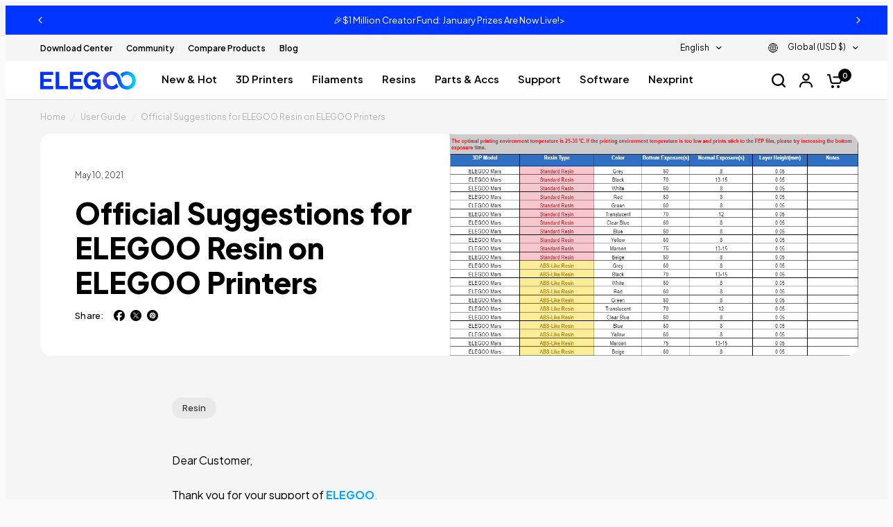

--- FILE ---
content_type: text/html; charset=utf-8
request_url: https://www.elegoo.com/blogs/3d-printer-user-guide/official-suggestions-for-elegoo-resin-on-elegoo-printers
body_size: 66508
content:
<!doctype html><html
  class="no-js"
  lang="en"
  dir="ltr"
>
  <head>
    <meta charset="utf-8">
    <meta http-equiv="X-UA-Compatible" content="IE=edge,chrome=1">
    <meta name="viewport" content="width=device-width, initial-scale=1, maximum-scale=5, viewport-fit=cover">
    <meta name="theme-color" content="#f5f5f5">
    <link rel="manifest" href="//www.elegoo.com/cdn/shop/t/117/assets/manifest.json?v=117173278470831882001719376590">
    <link rel="canonical" href="https://www.elegoo.com/blogs/3d-printer-user-guide/official-suggestions-for-elegoo-resin-on-elegoo-printers">
    <link
      rel="preconnect"
      href="https://cdn.shopify.com"
      crossorigin
    >
    <link rel="preload" as="style" href="//www.elegoo.com/cdn/shop/t/117/assets/app.css?v=55903205180568815551766737615">
<link rel="preload" as="style" href="//www.elegoo.com/cdn/shop/t/117/assets/footer.css?v=171188278852795647661751611892">
<link rel="preload" as="style" href="//www.elegoo.com/cdn/shop/t/117/assets/product-grid.css?v=92048877306726973341764755988">



<link rel="preload" as="script" href="//www.elegoo.com/cdn/shop/t/117/assets/header.js?v=68708155038635132441764757711">
<link rel="preload" as="script" href="//www.elegoo.com/cdn/shop/t/117/assets/vendor.min.js?v=76409603235693893991764755678">
<link rel="preload" as="script" href="//www.elegoo.com/cdn/shop/t/117/assets/app.js?v=104257620426689284471765859915">

<script>

window.lazySizesConfig = window.lazySizesConfig || {};
window.lazySizesConfig.expand = 250;
window.lazySizesConfig.loadMode = 1;
window.lazySizesConfig.loadHidden = false;
</script>

<script type="systemjs-importmap">
{
  "imports": {
    "dynamic-import.system": "//www.elegoo.com/cdn/shop/t/117/assets/dynamic-import.system.js?v=61256642281594558891764061781",
    "dyn-useForkRef": "//www.elegoo.com/cdn/shop/t/117/assets/dyn-useForkRef.js?v=65944827566982833551764061781",
    "dyn-DefaultPropsProvider": "//www.elegoo.com/cdn/shop/t/117/assets/dyn-DefaultPropsProvider.js?v=34559214464506323061764061781",
    "dyn-index": "//www.elegoo.com/cdn/shop/t/117/assets/dyn-index.js?v=47984783010348095081764061781",
    "dyn-goober.modern": "//www.elegoo.com/cdn/shop/t/117/assets/dyn-goober.modern.js?v=132894020945228064241764061781",
    "dyn-embla-carousel-react.esm": "//www.elegoo.com/cdn/shop/t/117/assets/dyn-embla-carousel-react.esm.js?v=33376683700384358251764061781",
    "dyn-embla": "//www.elegoo.com/cdn/shop/t/117/assets/dyn-embla.js?v=175535950827228696441764061781",
    "dyn-index2": "//www.elegoo.com/cdn/shop/t/117/assets/dyn-index2.js?v=149642636171227895651764061781",
    "dyn-jsx-runtime": "//www.elegoo.com/cdn/shop/t/117/assets/dyn-jsx-runtime.js?v=56590920225449574121764061781",
    "dyn-feature-products": "//www.elegoo.com/cdn/shop/t/117/assets/dyn-feature-products.js?v=163749630420040068171764061781",
    "dyn-setup-react": "//www.elegoo.com/cdn/shop/t/117/assets/dyn-setup-react.js?v=102536446925381376371764061781",
    "dyn-index3": "//www.elegoo.com/cdn/shop/t/117/assets/dyn-index3.js?v=147613256270998264991764061781",
    "dyn-social-media-reviews": "//www.elegoo.com/cdn/shop/t/117/assets/dyn-social-media-reviews.js?v=139074340172311113831764061781",
    "dyn-flip-clock": "//www.elegoo.com/cdn/shop/t/117/assets/dyn-flip-clock.js?v=145769277608032941231764061781",
    "dyn-parallax-banner": "//www.elegoo.com/cdn/shop/t/117/assets/dyn-parallax-banner.js?v=65900374251358145871764061781",
    "dyn-timeline": "//www.elegoo.com/cdn/shop/t/117/assets/dyn-timeline.js?v=3286351959492055331764061781",
    "dyn-scroll-hover": "//www.elegoo.com/cdn/shop/t/117/assets/dyn-scroll-hover.js?v=46469408647162279601764061781",
    "dyn-index4": "//www.elegoo.com/cdn/shop/t/117/assets/dyn-index4.js?v=51905573190089955051764061781",
    "dyn-scroll-follow-action": "//www.elegoo.com/cdn/shop/t/117/assets/dyn-scroll-follow-action.js?v=89835716402267621081764061781",
    "dyn-milestones": "//www.elegoo.com/cdn/shop/t/117/assets/dyn-milestones.js?v=179881916439730799401764061781",
    "dyn-retable": "//www.elegoo.com/cdn/shop/t/117/assets/dyn-retable.js?v=85306081390865812471764061781",
    "dyn-is-svg-element": "//www.elegoo.com/cdn/shop/t/117/assets/dyn-is-svg-element.js?v=128696675019110973201764061781",
    "dyn-pdpj2": "//www.elegoo.com/cdn/shop/t/117/assets/dyn-pdpj2.js?v=68279728591489494001764061781",
    "dyn-clipboard": "//www.elegoo.com/cdn/shop/t/117/assets/dyn-clipboard.js?v=116165111380800097161764061781",
    "dyn-index5": "//www.elegoo.com/cdn/shop/t/117/assets/dyn-index5.js?v=178929444362498418091764061781",
    "dyn-media-3d-carousel": "//www.elegoo.com/cdn/shop/t/117/assets/dyn-media-3d-carousel.js?v=23543998350314128061764061781",
    "dyn-user-story": "//www.elegoo.com/cdn/shop/t/117/assets/dyn-user-story.js?v=176079034627333448161764061781",
    "dyn-sns-masonry": "//www.elegoo.com/cdn/shop/t/117/assets/dyn-sns-masonry.js?v=125971892704572657151764061781",
    "dyn-hero-effects": "//www.elegoo.com/cdn/shop/t/117/assets/dyn-hero-effects.js?v=12218773153286096741760611538"
  }
}
</script>

<script type="text/javascript" id="systemjs">
/*! * SJS 6.15.1 */!function(){function e(e,t){return(t||"")+" (SystemJS https://github.com/systemjs/systemjs/blob/main/docs/errors.md#"+e+")"}function t(e,t){if(-1!==e.indexOf("\\")&&(e=e.replace(S,"/")),"/"===e[0]&&"/"===e[1])return t.slice(0,t.indexOf(":")+1)+e;if("."===e[0]&&("/"===e[1]||"."===e[1]&&("/"===e[2]||2===e.length&&(e+="/"))||1===e.length&&(e+="/"))||"/"===e[0]){var r,n=t.slice(0,t.indexOf(":")+1);if(r="/"===t[n.length+1]?"file:"!==n?(r=t.slice(n.length+2)).slice(r.indexOf("/")+1):t.slice(8):t.slice(n.length+("/"===t[n.length])),"/"===e[0])return t.slice(0,t.length-r.length-1)+e;for(var i=r.slice(0,r.lastIndexOf("/")+1)+e,o=[],s=-1,c=0;c<i.length;c++)-1!==s?"/"===i[c]&&(o.push(i.slice(s,c+1)),s=-1):"."===i[c]?"."!==i[c+1]||"/"!==i[c+2]&&c+2!==i.length?"/"===i[c+1]||c+1===i.length?c+=1:s=c:(o.pop(),c+=2):s=c;return-1!==s&&o.push(i.slice(s)),t.slice(0,t.length-r.length)+o.join("")}}function r(e,r){return t(e,r)||(-1!==e.indexOf(":")?e:t("./"+e,r))}function n(e,r,n,i,o){for(var s in e){var f=t(s,n)||s,a=e[s];if("string"==typeof a){var l=u(i,t(a,n)||a,o);l?r[f]=l:c("W1",s,a)}}}function i(e,t,i){var o;for(o in e.imports&&n(e.imports,i.imports,t,i,null),e.scopes||{}){var s=r(o,t);n(e.scopes[o],i.scopes[s]||(i.scopes[s]={}),t,i,s)}for(o in e.depcache||{})i.depcache[r(o,t)]=e.depcache[o];for(o in e.integrity||{})i.integrity[r(o,t)]=e.integrity[o]}function o(e,t){if(t[e])return e;var r=e.length;do{var n=e.slice(0,r+1);if(n in t)return n}while(-1!==(r=e.lastIndexOf("/",r-1)))}function s(e,t){var r=o(e,t);if(r){var n=t[r];if(null===n)return;if(!(e.length>r.length&&"/"!==n[n.length-1]))return n+e.slice(r.length);c("W2",r,n)}}function c(t,r,n){console.warn(e(t,[n,r].join(", ")))}function u(e,t,r){for(var n=e.scopes,i=r&&o(r,n);i;){var c=s(t,n[i]);if(c)return c;i=o(i.slice(0,i.lastIndexOf("/")),n)}return s(t,e.imports)||-1!==t.indexOf(":")&&t}function f(){this[b]={}}function a(t,r,n,i){var o=t[b][r];if(o)return o;var s=[],c=Object.create(null);j&&Object.defineProperty(c,j,{value:"Module"});var u=Promise.resolve().then((function(){return t.instantiate(r,n,i)})).then((function(n){if(!n)throw Error(e(2,r));var i=n[1]((function(e,t){o.h=!0;var r=!1;if("string"==typeof e)e in c&&c[e]===t||(c[e]=t,r=!0);else{for(var n in e)t=e[n],n in c&&c[n]===t||(c[n]=t,r=!0);e&&e.__esModule&&(c.__esModule=e.__esModule)}if(r)for(var i=0;i<s.length;i++){var u=s[i];u&&u(c)}return t}),2===n[1].length?{import:function(e,n){return t.import(e,r,n)},meta:t.createContext(r)}:void 0);return o.e=i.execute||function(){},[n[0],i.setters||[],n[2]||[]]}),(function(e){throw o.e=null,o.er=e,e})),f=u.then((function(e){return Promise.all(e[0].map((function(n,i){var o=e[1][i],s=e[2][i];return Promise.resolve(t.resolve(n,r)).then((function(e){var n=a(t,e,r,s);return Promise.resolve(n.I).then((function(){return o&&(n.i.push(o),!n.h&&n.I||o(n.n)),n}))}))}))).then((function(e){o.d=e}))}));return o=t[b][r]={id:r,i:s,n:c,m:i,I:u,L:f,h:!1,d:void 0,e:void 0,er:void 0,E:void 0,C:void 0,p:void 0}}function l(e,t,r,n){if(!n[t.id])return n[t.id]=!0,Promise.resolve(t.L).then((function(){return t.p&&null!==t.p.e||(t.p=r),Promise.all(t.d.map((function(t){return l(e,t,r,n)})))})).catch((function(e){if(t.er)throw e;throw t.e=null,e}))}function h(e,t){return t.C=l(e,t,t,{}).then((function(){return d(e,t,{})})).then((function(){return t.n}))}function d(e,t,r){function n(){try{var e=o.call(I);if(e)return e=e.then((function(){t.C=t.n,t.E=null}),(function(e){throw t.er=e,t.E=null,e})),t.E=e;t.C=t.n,t.L=t.I=void 0}catch(r){throw t.er=r,r}}if(!r[t.id]){if(r[t.id]=!0,!t.e){if(t.er)throw t.er;return t.E?t.E:void 0}var i,o=t.e;return t.e=null,t.d.forEach((function(n){try{var o=d(e,n,r);o&&(i=i||[]).push(o)}catch(s){throw t.er=s,s}})),i?Promise.all(i).then(n):n()}}function v(){[].forEach.call(document.querySelectorAll("script"),(function(t){if(!t.sp)if("systemjs-module"===t.type){if(t.sp=!0,!t.src)return;System.import("import:"===t.src.slice(0,7)?t.src.slice(7):r(t.src,p)).catch((function(e){if(e.message.indexOf("https://github.com/systemjs/systemjs/blob/main/docs/errors.md#3")>-1){var r=document.createEvent("Event");r.initEvent("error",!1,!1),t.dispatchEvent(r)}return Promise.reject(e)}))}else if("systemjs-importmap"===t.type){t.sp=!0;var n=t.src?(System.fetch||fetch)(t.src,{integrity:t.integrity,priority:t.fetchPriority,passThrough:!0}).then((function(e){if(!e.ok)throw Error(e.status);return e.text()})).catch((function(r){return r.message=e("W4",t.src)+"\n"+r.message,console.warn(r),"function"==typeof t.onerror&&t.onerror(),"{}"})):t.innerHTML;M=M.then((function(){return n})).then((function(r){!function(t,r,n){var o={};try{o=JSON.parse(r)}catch(s){console.warn(Error(e("W5")))}i(o,n,t)}(R,r,t.src||p)}))}}))}var p,m="undefined"!=typeof Symbol,g="undefined"!=typeof self,y="undefined"!=typeof document,E=g?self:global;if(y){var w=document.querySelector("base[href]");w&&(p=w.href)}if(!p&&"undefined"!=typeof location){var O=(p=location.href.split("#")[0].split("?")[0]).lastIndexOf("/");-1!==O&&(p=p.slice(0,O+1))}var x,S=/\\/g,j=m&&Symbol.toStringTag,b=m?Symbol():"@",P=f.prototype;P.import=function(e,t,r){var n=this;return t&&"object"==typeof t&&(r=t,t=void 0),Promise.resolve(n.prepareImport()).then((function(){return n.resolve(e,t,r)})).then((function(e){var t=a(n,e,void 0,r);return t.C||h(n,t)}))},P.createContext=function(e){var t=this;return{url:e,resolve:function(r,n){return Promise.resolve(t.resolve(r,n||e))}}},P.register=function(e,t,r){x=[e,t,r]},P.getRegister=function(){var e=x;return x=void 0,e};var I=Object.freeze(Object.create(null));E.System=new f;var L,C,M=Promise.resolve(),R={imports:{},scopes:{},depcache:{},integrity:{}},T=y;if(P.prepareImport=function(e){return(T||e)&&(v(),T=!1),M},P.getImportMap=function(){return JSON.parse(JSON.stringify(R))},y&&(v(),window.addEventListener("DOMContentLoaded",v)),P.addImportMap=function(e,t){i(e,t||p,R)},y){window.addEventListener("error",(function(e){J=e.filename,W=e.error}));var _=location.origin}P.createScript=function(e){var t=document.createElement("script");t.async=!0,e.indexOf(_+"/")&&(t.crossOrigin="anonymous");var r=R.integrity[e];return r&&(t.integrity=r),t.src=e,t};var J,W,q={},N=P.register;P.register=function(e,t){if(y&&"loading"===document.readyState&&"string"!=typeof e){var r=document.querySelectorAll("script[src]"),n=r[r.length-1];if(n){L=e;var i=this;C=setTimeout((function(){q[n.src]=[e,t],i.import(n.src)}))}}else L=void 0;return N.call(this,e,t)},P.instantiate=function(t,r){var n=q[t];if(n)return delete q[t],n;var i=this;return Promise.resolve(P.createScript(t)).then((function(n){return new Promise((function(o,s){n.addEventListener("error",(function(){s(Error(e(3,[t,r].join(", "))))})),n.addEventListener("load",(function(){if(document.head.removeChild(n),J===t)s(W);else{var e=i.getRegister(t);e&&e[0]===L&&clearTimeout(C),o(e)}})),document.head.appendChild(n)}))}))},P.shouldFetch=function(){return!1},"undefined"!=typeof fetch&&(P.fetch=fetch);var k=P.instantiate,A=/^(text|application)\/(x-)?javascript(;|$)/;P.instantiate=function(t,r,n){var i=this;return this.shouldFetch(t,r,n)?this.fetch(t,{credentials:"same-origin",integrity:R.integrity[t],meta:n}).then((function(n){if(!n.ok)throw Error(e(7,[n.status,n.statusText,t,r].join(", ")));var o=n.headers.get("content-type");if(!o||!A.test(o))throw Error(e(4,o));return n.text().then((function(e){return e.indexOf("//# sourceURL=")<0&&(e+="\n//# sourceURL="+t),(0,eval)(e),i.getRegister(t)}))})):k.apply(this,arguments)},P.resolve=function(r,n){return u(R,t(r,n=n||p)||r,n)||function(t,r){throw Error(e(8,[t,r].join(", ")))}(r,n)};var F=P.instantiate;P.instantiate=function(e,t,r){var n=R.depcache[e];if(n)for(var i=0;i<n.length;i++)a(this,this.resolve(n[i],e),e);return F.call(this,e,t,r)},g&&"function"==typeof importScripts&&(P.instantiate=function(e){var t=this;return Promise.resolve().then((function(){return importScripts(e),t.getRegister(e)}))})}();//# sourceMappingURL=s.min.js.map


;(function() {
  window._dynamics = [];
  window.importDynamic = function(name) { return new Promise((resolve) => window._dynamics.push([name, resolve])) };
  const createScript = System.constructor.prototype.createScript;
  System.constructor.prototype.createScript = function(url) {
    const imports = System.getImportMap().imports;
    const key = url.split('/').pop()?.replace(/\.js/, '');
    return createScript.call(this, imports[key] || url);
  };
})()
</script>

<script type="systemjs-module" src="//www.elegoo.com/cdn/shop/t/117/assets/dynamic-import.system.js?v=61256642281594558891764061781" async></script><link
        rel="icon"
        type="image/png"
        href="//www.elegoo.com/cdn/shop/files/bluefavicon-3.png?crop=center&height=32&v=1761654370&width=32"
      >

    <title>
      Official Suggestions for ELEGOO Resin on ELEGOO Printers
      
      
      
        &ndash; ELEGOO Official
    </title>

    
      <meta name="description" content="Dear Customer,Thank you for your support of ELEGOO.Here&#39;s the Spreadsheet of Resin Setting Suggestions, you can choose the most convenient channel：Google Drive: https://bit.ly/3xjgWoEDropbox: https://bit.ly/3ihZ9KlWeTransfer: https://we.tl/t-zln6sE6J12Tips: Click any link above to open the shared spreadsheet.  ">
    
<link
        rel="preconnect"
        href="https://fonts.shopifycdn.com"
        crossorigin
      >

<meta property="og:site_name" content="ELEGOO Official">
<meta property="og:url" content="https://www.elegoo.com/blogs/3d-printer-user-guide/official-suggestions-for-elegoo-resin-on-elegoo-printers">
<meta property="og:title" content="Official Suggestions for ELEGOO Resin on ELEGOO Printers">
<meta property="og:type" content="article">
<meta property="og:description" content="Dear Customer,Thank you for your support of ELEGOO.Here&#39;s the Spreadsheet of Resin Setting Suggestions, you can choose the most convenient channel：Google Drive: https://bit.ly/3xjgWoEDropbox: https://bit.ly/3ihZ9KlWeTransfer: https://we.tl/t-zln6sE6J12Tips: Click any link above to open the shared spreadsheet.  "><meta property="og:image" content="http://www.elegoo.com/cdn/shop/articles/official-suggestions-for-elegoo-resin-on-elegoo-printers-725660.png?v=1622710257">
  <meta property="og:image:secure_url" content="https://www.elegoo.com/cdn/shop/articles/official-suggestions-for-elegoo-resin-on-elegoo-printers-725660.png?v=1622710257">
  <meta property="og:image:width" content="1120">
  <meta property="og:image:height" content="542"><meta name="twitter:site" content="@Elegoo_Official"><meta name="twitter:card" content="summary_large_image">
<meta name="twitter:title" content="Official Suggestions for ELEGOO Resin on ELEGOO Printers">
<meta name="twitter:description" content="Dear Customer,Thank you for your support of ELEGOO.Here&#39;s the Spreadsheet of Resin Setting Suggestions, you can choose the most convenient channel：Google Drive: https://bit.ly/3xjgWoEDropbox: https://bit.ly/3ihZ9KlWeTransfer: https://we.tl/t-zln6sE6J12Tips: Click any link above to open the shared spreadsheet.  ">


     <script type="text/javascript">
  var ScarabQueue = ScarabQueue || [];
  (function(id) {
    if (document.getElementById(id)) return;
    var js = document.createElement('script'); js.id = id;
    js.src = '//cdn.scarabresearch.com/js/1C7EBCFCEBC35252/scarab-v2.js';
    var fs = document.getElementsByTagName('script')[0];
    fs.parentNode.insertBefore(js, fs);
  })('scarab-js-api');
</script>

<script>
  window.emarsysDataLayer = {
    cart: {"note":null,"attributes":{},"original_total_price":0,"total_price":0,"total_discount":0,"total_weight":0.0,"item_count":0,"items":[],"requires_shipping":false,"currency":"USD","items_subtotal_price":0,"cart_level_discount_applications":[],"checkout_charge_amount":0},
    templateName: 'article',
    currency: 'USD',
    collectionName: '',
    itemId: '_',
    searchTerms: '',
    store: 'elegoo-shop',
  }
  
</script>


    <link href="//www.elegoo.com/cdn/shop/t/117/assets/app.css?v=55903205180568815551766737615" rel="stylesheet" type="text/css" media="all" />
    <link href="//www.elegoo.com/cdn/shop/t/117/assets/tailwind.css?v=162355882840584273191764759776" rel="stylesheet" type="text/css" media="all" />
    <link href="//www.elegoo.com/cdn/shop/t/117/assets/product-grid.css?v=92048877306726973341764755988" rel="stylesheet" type="text/css" media="all" />

    <link href="//www.elegoo.com/cdn/shop/t/117/assets/select-country-modal.css?v=142861331420535975191724055021" rel="stylesheet" type="text/css" media="all" />

    <style data-shopify>
  @font-face {
  font-family: Poppins;
  font-weight: 400;
  font-style: normal;
  font-display: swap;
  src: url("//www.elegoo.com/cdn/fonts/poppins/poppins_n4.0ba78fa5af9b0e1a374041b3ceaadf0a43b41362.woff2") format("woff2"),
       url("//www.elegoo.com/cdn/fonts/poppins/poppins_n4.214741a72ff2596839fc9760ee7a770386cf16ca.woff") format("woff");
}

@font-face {
  font-family: Poppins;
  font-weight: 500;
  font-style: normal;
  font-display: swap;
  src: url("//www.elegoo.com/cdn/fonts/poppins/poppins_n5.ad5b4b72b59a00358afc706450c864c3c8323842.woff2") format("woff2"),
       url("//www.elegoo.com/cdn/fonts/poppins/poppins_n5.33757fdf985af2d24b32fcd84c9a09224d4b2c39.woff") format("woff");
}

@font-face {
  font-family: Poppins;
  font-weight: 600;
  font-style: normal;
  font-display: swap;
  src: url("//www.elegoo.com/cdn/fonts/poppins/poppins_n6.aa29d4918bc243723d56b59572e18228ed0786f6.woff2") format("woff2"),
       url("//www.elegoo.com/cdn/fonts/poppins/poppins_n6.5f815d845fe073750885d5b7e619ee00e8111208.woff") format("woff");
}

@font-face {
  font-family: Poppins;
  font-weight: 400;
  font-style: italic;
  font-display: swap;
  src: url("//www.elegoo.com/cdn/fonts/poppins/poppins_i4.846ad1e22474f856bd6b81ba4585a60799a9f5d2.woff2") format("woff2"),
       url("//www.elegoo.com/cdn/fonts/poppins/poppins_i4.56b43284e8b52fc64c1fd271f289a39e8477e9ec.woff") format("woff");
}

@font-face {
  font-family: Poppins;
  font-weight: 600;
  font-style: italic;
  font-display: swap;
  src: url("//www.elegoo.com/cdn/fonts/poppins/poppins_i6.bb8044d6203f492888d626dafda3c2999253e8e9.woff2") format("woff2"),
       url("//www.elegoo.com/cdn/fonts/poppins/poppins_i6.e233dec1a61b1e7dead9f920159eda42280a02c3.woff") format("woff");
}


    @font-face {
  font-family: Poppins;
  font-weight: 600;
  font-style: normal;
  font-display: swap;
  src: url("//www.elegoo.com/cdn/fonts/poppins/poppins_n6.aa29d4918bc243723d56b59572e18228ed0786f6.woff2") format("woff2"),
       url("//www.elegoo.com/cdn/fonts/poppins/poppins_n6.5f815d845fe073750885d5b7e619ee00e8111208.woff") format("woff");
}

@font-face {
  font-family: Poppins;
  font-weight: 400;
  font-style: normal;
  font-display: swap;
  src: url("//www.elegoo.com/cdn/fonts/poppins/poppins_n4.0ba78fa5af9b0e1a374041b3ceaadf0a43b41362.woff2") format("woff2"),
       url("//www.elegoo.com/cdn/fonts/poppins/poppins_n4.214741a72ff2596839fc9760ee7a770386cf16ca.woff") format("woff");
}


    
    body,
    input,
    textarea,
    button,
    select {
      font-style: normal
       !important;
      font-weight: 400;
      font-family: "Plus Jakarta Sans",
      sans-serif
       !important;
      font-variant-ligatures: no-common-ligatures;
    }
  

  
    h1,
    h2,
    h3,
    h4,
    h5,
    h6,
    .h1,
    .h2,
    .h3,
    .h4,
    .h5,
    .h6,
    .logolink.text-logo,
    .heading-font,
    .h1-xlarge,
    .h1-large,
    blockquote p,
    blockquote span,
    .customer-addresses .my-address .address-index,
    .thb-product-detail .product-title h1>.animated-marker,
    h2>.animated-marker,
    h3>.animated-marker,
    h4>.animated-marker,
    h5>.animated-marker,
    h6 > .animated-marker {
      font-style: normal;
      font-weight: 800;
      font-family: "Plus Jakarta Sans",
      sans-serif
       !important;
      font-variant-ligatures: no-common-ligatures;
    }
  

  :root  {
    
      --header-font-style: normal;
      --header-font-weight: 800;
      --header-font-family: Plus Jakarta Sans;
    
    
      --body-font-style: normal;
      --body-font-weight: 400;
      --body-font-family: Plus Jakarta Sans;
    
    --font-body-scale: 1.0;
    --font-body-line-height-scale: 1.0;
    --font-body-letter-spacing: 0.0
    em;
    --font-announcement-scale: 1.0;
    --font-heading-scale: 1.0;
    --font-heading-line-height-scale: 1.0;
    --font-heading-letter-spacing: -0.02
    em;
    --font-navigation-scale: 1.0;
    --font-product-price-scale: 1.0;
    --font-product-title-scale: 1.0;
    --font-product-title-line-height-scale: 1.0;
    --button-letter-spacing: 0.0
    em;

    --block-border-radius: 16px;
    --button-border-radius: 40px;
    --input-border-radius: 8px;--bg-body: #f5f5f5;
      --bg-body-rgb: 245,245,245;
      --bg-body-darken: #ededed;
      --payment-terms-background-color: #f5f5f5;--color-body: #000000;
      --color-body-rgb: 0,0,0;--color-heading: #000000;
      --color-heading-rgb: 0,0,0;--color-accent: #000000;
      --color-accent-hover: #000000;
      --color-accent-rgb: 0,0,0;--color-border: #dedede;--color-form-border: #dedede;--color-overlay-rgb: 159,163,167;--color-drawer-bg: #ffffff;
      --color-drawer-bg-rgb: 255,255,255;--color-announcement-bar-text: #ffffff;--color-announcement-bar-bg: #a75bff;--color-secondary-menu-text: #000000;--color-secondary-menu-bg: #f5f5f5;--color-header-bg: #ffffff;
      --color-header-bg-rgb: 255,255,255;--color-header-text: #000000;
      --color-header-text-rgb: 0,0,0;--color-header-links: #000000;--color-header-links-hover: #0035ff;--color-header-icons: #000000;--color-header-border: #dedede;--solid-button-background: #0035ff;
      --solid-button-background-hover: #002edb;--solid-button-label: #ffffff;--white-button-label: #000000;--color-price: #000000;
      --color-price-rgb: 0,0,0;--color-price-discounted: #000000;--color-star: #0035ff;--color-inventory-instock: #0035ff;--color-inventory-lowstock: #E2E2E2;--section-spacing-mobile: 50px;--section-spacing-desktop: 80px;--color-product-card-bg: #ffffff;--color-article-card-bg: #ffffff;--color-badge-text: #ffffff;--color-badge-sold-out: #6d6b6b;--color-badge-sale: #c62a32;--badge-corner-radius: 14px;--color-footer-heading: #FFFFFF;
      --color-footer-heading-rgb: 255,255,255;--color-footer-text: #ffffff;
      --color-footer-text-rgb: 255,255,255;--color-footer-link: #ffffff;--color-footer-link-hover: #0035ff;--color-footer-border: #545454;
      --color-footer-border-rgb: 84,84,84;--color-footer-bg: #000000;}/** @author WANG J 2023-09-04 **/:root
    {
      --color-gray-text: #B2B2B2;
    }

    /** @author End WANG J 2023-09-04 **/
</style>

    
<script id="global-elegoo-variables">
  window.ELEGOO = {
    loadCss: (url, el) => {
      if (!document.querySelector(`link[href="${href}"]`)) {
        const link = document.createElement('link')
        link.rel = 'stylesheet'
        link.href = href
        if (el) {
          el.parentNode.insertBefore(link, el)
        } else {
          document.head.appendChild(link)
        }
      }
    },
    countryObjects: {
      "AU": {
        "title": "Australia",
        "link": "https://au.elegoo.com/?utm_source=officialpopup&utm_medium=referral&utm_id=austore",
        "money": "$ AUD"
      },
      "DE": {
        "title": "Deutschland",
        "link": "https://de.elegoo.com?utm_source=officialpopup&utm_medium=referral&utm_id=destorede",
        "money": "€ EUR"
      },
      "US": {
        "title": "United States",
        "link": "https://us.elegoo.com/?utm_source=officialpopup&utm_medium=referral&utm_id=usstore",
        "money": "$ USD"
      },
      "CA": {
        "title": "Canada",
        "link": "https://ca.elegoo.com/?utm_source=officialpopup&utm_medium=referral&utm_id=castore",
        "money": "$ CAD"
      },
      "FR": {
        "title": "France",
        "link": "https://fr.elegoo.com/?utm_source=officialpopup&utm_medium=referral&utm_id=frstore",
        "money": "€ EUR"
      },
      "JP": {
        "title": "日本",
        "link": "https://jp.elegoo.com/?utm_source=officialpopup&utm_medium=referral&utm_id=jpstore",
        "money": "￥ JPY"
      },
      "ES": {
        "title": "España",
        "link": "https://eu.elegoo.com/es-es?utm_source=officialpopup&utm_medium=referral&utm_id=eustorees",
        "money": "€ EUR"
      },
      "IT": {
        "title": "Italia",
        "link": "https://eu.elegoo.com/it-it?utm_source=officialpopup&utm_medium=referral&utm_id=eustoreit",
        "money": "€ EUR"
      },
      "EU": {
        "title": "European Union",
        "link": "https://eu.elegoo.com/?utm_source=officialpopup&utm_medium=referral&utm_id=eustore",
        "money": "€ EUR"
      },
      "GB": {
        "title": "United Kingdom",
        "link": "https://uk.elegoo.com/?utm_source=officialpopup&utm_medium=referral&utm_id=ukstore",
        "money": "£ GBP"
      },
      "Global": {
        "title": "Global",
        "link": "https://www.elegoo.com",
        "money": "$ USD"
      }
    },
    isEU: (code) => ['at', 'be', 'bg', 'ch', 'cy', 'cz', 'de', 'dk', 'ee', 'es', 'fi' ,'fr', 'gr', 'hr', 'hu', 'ie', 'it', 'lt', 'lu', 'lv', 'my', 'nl', 'no', 'pl', 'pt', 'ro', 'se', 'sl', 'sk'].includes(code.toLowerCase()),
    getCountryCode: (function() {
      const future = fetch('/browsing_context_suggestions.json')
        .then(e => e.json())
        .then(e => e?.detected_values?.country?.handle)
      return () => future
    })()
  }
</script>

    <!-- start -->
    <script>(function(w,d,t,r,u){var f,n,i;w[u]=w[u]||[],f=function(){var o={ti:"134001119"};o.q=w[u],w[u]=new UET(o),w[u].push("pageLoad")},n=d.createElement(t),n.src=r,n.async=1,n.onload=n.onreadystatechange=function(){var s=this.readyState;s&&s!=="loaded"&&s!=="complete"||(f(),n.onload=n.onreadystatechange=null)},i=d.getElementsByTagName(t)[0],i.parentNode.insertBefore(n,i)})(window,document,"script","//bat.bing.com/bat.js","uetq");</script>
    <!-- place in Online store -> [...] -> Edit code -> theme.liquid  -->
    <!-- Google tag (gtag.js) -->
    <script async src="https://www.googletagmanager.com/gtag/js?id=AW-627526394"></script>
    <script>
        window.dataLayer = window.dataLayer || [];
        function gtag() { dataLayer.push(arguments); }
        gtag('js', new Date());
    
        gtag('config', 'AW-627526394', { 'allow_enhanced_conversions': true });
        gtag('config', 'AW-365237614');
        gtag('config', 'AW-10865291379');
    
    </script>
    <script type="text/javascript" async="" src="https://sdks.automizely.com/conversions/v1/conversions.js?app_connection_id=a7f3055eb368462b9050bce9091533e2&amp;mapped_org_id=e1befaa80a4120b6ed9a1738a425c869_v1&amp;shop=elegoo-shop.myshopify.com"></script>
    <script>
        document.addEventListener('readystatechange', function (ev) {
            if (ev.target.readyState !== 'interactive') return;
    
            const HTML = {
                _txt: document.createElement('textarea'),
                decode: function (text) {
                    this._txt.innerHTML = text;
                    return this._txt.innerText.trim();
                }
            };
    
            // Dynamic Remarketing [ view_item, add_to_cart, begin_checkout ]
            const CURRENCY = 'USD'.trim() || Shopify.currency.active.trim();
            const Ads_Ids = dataLayer.filter(function (x) { return x.length < 2 ? false : x[0] === 'config' && x[1].startsWith('AW-'); }).map(function (x) { return x[1]; });
    
            const COUNTRY = 'US';
            const PRODUCT_ID_TYPE = 'custom';
    
            const PRODUCT_IDs = {
                default: 'shopify_' + COUNTRY + '__',
                sku: HTML.decode(''),
                product_id: ''.trim(),
                parent_id: ''.trim(),
    
                custom: '_',
            };
    
            // view product
            if (location.pathname.includes('/product') === true
                || location.pathname.includes('/collection') === true) {
                if (''.trim() !== '') {
                    setTimeout(function () {
                        gtag('event', 'view_item', {
                            send_to: Ads_Ids,
                            items: [
                                {
                                    id: PRODUCT_IDs[PRODUCT_ID_TYPE],
                                    google_business_vertical: 'retail',
                                }
                            ]
                        });
                    }, 3000);
                }
            }
    
            const cartItems_additional = [];
    
            // add to cart (product view)
            document.addEventListener('mouseup', function (e) {
                const Elem = e.target.closest('[name=add], #addtocart_button, .ProductForm__AddToCart');
                if (Elem === null) return;
    
                const item = {
                    id: PRODUCT_IDs[PRODUCT_ID_TYPE],
                    google_business_vertical: 'retail',
                };
    
                gtag('event', 'add_to_cart', {
                    send_to: Ads_Ids,
                    items: [
                        item
                    ]
                });
                cartItems_additional.push(item);
    
            }, { passive: true });
    
            // begin checkout
            function handle_begin_checkout(cartItems_additional = []) {
                const items = [
                    //
                ].map(function (x) {
                    return {
                        id: x[PRODUCT_ID_TYPE],
                        google_business_vertical: 'retail',
                    };
                }).concat(cartItems_additional);
                console.table(items);
    
                // prevent re-sending begin checkout for the same cart items
                const cartItems = JSON.stringify(items);
                if (cartItems === localStorage['ads.dynamic_remarketing.begin_checkout.items'])
                    throw new Error('the same begin_checkout already trigger once previously');
    
                gtag('event', 'begin_checkout', {
                    send_to: Ads_Ids,
                    items: items
                });
    
                // to avoid duplicate begin checkout when refreshing page
                localStorage['ads.dynamic_remarketing.begin_checkout.items'] = cartItems;
            }
            document.addEventListener('click', function (e) {
                const Elem = e.target.closest('[name=checkout] , .btn-checkout');
                if (Elem === null) return;
    
                handle_begin_checkout(cartItems_additional);
            });
            if (location.pathname.startsWith('/cart') === true) {
                handle_begin_checkout();
            }
    
            // begin_checkout (product view - direct purchase 1 item)
            document.addEventListener('click', function (e) {
                const Elem = e.target.closest('.shopify-payment-button__button');
                if (Elem === null) return;
    
                const item = {
                    id: productId,
                    google_business_vertical: 'retail',
                };
    
                // prevent re-sending begin checkout for the same cart items
                const cartItems = JSON.stringify([item]);
                if (cartItems === localStorage['ads.dynamic_remarketing.begin_checkout.items'])
                    throw new Error('the same begin_checkout already trigger once previously');
    
                gtag('event', 'begin_checkout', {
                    send_to: Ads_Ids,
                    items: [item]
                });
                // to avoid duplicate begin checkout when refreshing page
                localStorage['ads.dynamic_remarketing.begin_checkout.items'] = cartItems;
            });
        });
    </script>
    
      
      <script>
        window.addEventListener('load', function(event) {
            if (window.location.href == 'https://www.elegoo.com/pages/elegoo-phecda-laser-engraver-cutter') {
                gtag('event', 'conversion', {'send_to': 'AW-627526394/dLHfCOHu6pQYEPqVnasC'});
            }
        });
    </script>
     <script>
        window.addEventListener('load', function(event) {
            if (window.location.href == 'https://www.elegoo.com/pages/elegoo-phecda-laser-engraver-cutter') {
                document.querySelectorAll('#nerdy-form-16629 button[type=submit]').forEach(function(e) {
                    e.addEventListener('click', function() {
                        var email = document.querySelector('#nerdy-form-16629 #nf-text-150633').value;
                        if (email!='') {
                            gtag('event', 'conversion', {'send_to': 'AW-627526394/PZmxCM7D6pQYEPqVnasC'});
                        }
                    });
                });
            }
        });
    </script>
    <!-- Event snippet for homepagee_sub conversion page -->
    <script>
         window.addEventListener('load',function()
            {
            document.querySelectorAll('button[name="commit"]').forEach(function(e)
                 {
                     e.addEventListener('click',function()
                     {
                        var email= document.querySelector('input[id*="Email-160523950961cf1f34"]').value;
                        var mailformat = /^\w+([\.-]?\w+)@\w+([\.-]?\w+)(\.\w{2,3})+$/;
                        if(email!="" )
                      {
              gtag('set', 'user_data',{
            'email': email
        })         
     gtag('event', 'conversion', {'send_to': 'AW-627526394/fN-BCO-rr4sYEPqVnasC'});
                      }
                    })
                 })
            })
    </script>
    <script>
         window.addEventListener('load',function()
            {
            document.querySelectorAll('button[class="footer__newsletter-btn"]').forEach(function(e)
                 {
                     e.addEventListener('click',function()
                     {
                        var email= document.querySelector('input[id*="Email-160523950961cf1f34"]').value;
                        var mailformat = /^\w+([\.-]?\w+)@\w+([\.-]?\w+)(\.\w{2,3})+$/;
                        if(email!="" )
                      {
              gtag('set', 'user_data',{
            'email': email
        })         
     gtag('event', 'conversion', {'send_to': 'AW-627526394/fN-BCO-rr4sYEPqVnasC'});
                      }
                    })
                 })
            })
    </script>
    <!-- Event snippet for user_reg conversion page -->
    <script>
         window.addEventListener('load',function()
            {
            document.querySelectorAll('input[type="submit"]').forEach(function(e)
                 {
                     e.addEventListener('click',function()
                     {
                        var name= document.querySelector('input[id="FirstName"]').value;
                        var email= document.querySelector('input[type="email"]').value;
                        var mailformat = /^\w+([\.-]?\w+)@\w+([\.-]?\w+)(\.\w{2,3})+$/;
                        if(email!="" && email.match(mailformat) && name!="")
                      {
              gtag('set', 'user_data',{
            'email': email
        })         
      gtag('event', 'conversion', {'send_to': 'AW-627526394/l4TACK-3sYsYEPqVnasC'});
                      }
                    })
                 })
            })
    </script>
    <script>
    	window.addEventListener('load',function()
    	{
    		if(window.location.href.includes('/products/')) 
    		{
                document.querySelector('[name="add"]').addEventListener('click',function()
    	        {
    	            gtag('event', 'conversion', {
                      'send_to': 'AW-627526394/zuBpCI3Ir4AYEPqVnasC',
    'value': document.querySelector('[class="gf_product-price money gf_gs-text-paragraph-1"]').innerText.replace(/[^0-9.]/g, ''),
                      'currency': Shopify.currency.active
                    });
    	        })
    		}
    	})
    </script>



    <script>
    window.addEventListener('load',function()
    {
    	document.querySelectorAll('[class*="quick-product__btn"]').forEach(function(e)
    	{
    	    e.addEventListener('click',function()
    	    {
    	        gtag('event', 'conversion', 
    	        {'send_to': 'AW-10865291379/znwNCLr59swDEPPg_Lwo'});
    	    })
    	})
    })
    </script>
    <script>
    window.addEventListener('load',function()
    {
    	document.querySelectorAll('[name="add"]').forEach(function(e)
    	{
    	    e.addEventListener('click',function()
    	    {
    	        gtag('event', 'conversion', 
    	        {'send_to': 'AW-10865291379/znwNCLr59swDEPPg_Lwo'});
    	    })
    	})
    })
    </script>
    <script>
      gtag('event', 'conversion', {'send_to': 'AW-10865291379/rEqWCL359swDEPPg_Lwo'});
    </script>
    
      <script>
    window.addEventListener('load', function(event){
       if(window.location.href.includes("/collection")){
          gtag('event', 'conversion', {'send_to': 'AW-10865291379/SjziCJ-azdIDEPPg_Lwo'});
       }
    });
    </script>
    <script>
    window.addEventListener('load', function(event){
        if(window.location.href.includes("/account/register")){
          gtag('event', 'conversion', {'send_to': 'AW-10865291379/RkZ4CNHllNIDEPPg_Lwo'});
        }
    });
    </script>
    <script>
    window.addEventListener('load', function(event){
        if (document.querySelectorAll("form[id*='newsletter'] .note.note--success")){
           gtag('event', 'conversion', {'send_to': 'AW-10865291379/wkWRCPXFzNIDEPPg_Lwo'});
        }
    });
    </script>
    <!-- end -->
    <script>




      window.revyBundleDataLayer = window.revyBundleDataLayer || []
      window
        .revyBundleDataLayer
        .push({
          onLoad: function() {
            console.log("Bundle onLoad", document.querySelectorAll('.revy-bundle-wrapper-inner'))
            setTimeout(() => {
              document.querySelectorAll('.revy-bundle-wrapper-inner').forEach(function(e) {
                if( e.querySelector('.original-price span')){
                  let original = e.querySelector('.original-price span').innerText
                  let current = e.querySelector('.current-price span').innerText
                  let money = original.charAt(0)
                  e.querySelector('.original-price span').innerText = money + (parseFloat(original.replace(money, '').replace(',','')) + parseFloat(current.replace(money, '').replace(',','')))
                  e.querySelector('.original-price').classList.remove('hide')
                }
              })

            }, 200)
          }
        })
        window
        .revyBundleDataLayer
        .push({
          onReady: function() {
            console.log("Bundle onReady")

          }
        })
      window
      .theme = window.theme || {};
    theme = {
      settings: {
        money_with_currency_format:"${{amount}}",
        cart_drawer:true},
      routes: {
        root_url: '/',
        cart_url: '/cart',
        cart_add_url: '/cart/add',
        search_url: '/search',
        cart_change_url: '/cart/change',
        cart_update_url: '/cart/update',
        predictive_search_url: '/search/suggest'
      },
      variantStrings: {
        addToCart: `Add to Cart`,
        soldOut: `Sold out`,
        unavailable: `Unavailable`
      },
      strings: {
        requiresTerms: `You must agree with the terms and conditions of sales to check out`
      }
    };


    </script>
    <script>window.performance && window.performance.mark && window.performance.mark('shopify.content_for_header.start');</script><meta name="google-site-verification" content="dG5kY1pCQ-MGeJCh6ftvQeZWoD87ZDijvTZtLREOSQA">
<meta name="facebook-domain-verification" content="kyb4aawgxj9qzth988frbc1d0qksta">
<meta id="shopify-digital-wallet" name="shopify-digital-wallet" content="/29690265648/digital_wallets/dialog">
<meta name="shopify-checkout-api-token" content="467ebed5b1ea58d67c9903bf57d8a2a7">
<meta id="in-context-paypal-metadata" data-shop-id="29690265648" data-venmo-supported="false" data-environment="production" data-locale="en_US" data-paypal-v4="true" data-currency="USD">
<link rel="alternate" type="application/atom+xml" title="Feed" href="/blogs/3d-printer-user-guide.atom" />
<link rel="alternate" hreflang="x-default" href="https://www.elegoo.com/blogs/3d-printer-user-guide/official-suggestions-for-elegoo-resin-on-elegoo-printers">
<link rel="alternate" hreflang="en-GB" href="https://www.elegoo.com/en-gb/blogs/3d-printer-user-guide/official-suggestions-for-elegoo-resin-on-elegoo-printers">
<link rel="alternate" hreflang="en-GG" href="https://www.elegoo.com/en-gb/blogs/3d-printer-user-guide/official-suggestions-for-elegoo-resin-on-elegoo-printers">
<link rel="alternate" hreflang="en-JE" href="https://www.elegoo.com/en-gb/blogs/3d-printer-user-guide/official-suggestions-for-elegoo-resin-on-elegoo-printers">
<link rel="alternate" hreflang="en-US" href="https://www.elegoo.com/blogs/3d-printer-user-guide/official-suggestions-for-elegoo-resin-on-elegoo-printers">
<script async="async" src="/checkouts/internal/preloads.js?locale=en-US"></script>
<script id="shopify-features" type="application/json">{"accessToken":"467ebed5b1ea58d67c9903bf57d8a2a7","betas":["rich-media-storefront-analytics"],"domain":"www.elegoo.com","predictiveSearch":true,"shopId":29690265648,"locale":"en"}</script>
<script>var Shopify = Shopify || {};
Shopify.shop = "elegoo-shop.myshopify.com";
Shopify.locale = "en";
Shopify.currency = {"active":"USD","rate":"1.0"};
Shopify.country = "US";
Shopify.theme = {"name":"[2.6.2] Elegoo Shop + Revised Mega Menu and Button","id":127886557232,"schema_name":"ELEGOO","schema_version":"2.2.0","theme_store_id":null,"role":"main"};
Shopify.theme.handle = "null";
Shopify.theme.style = {"id":null,"handle":null};
Shopify.cdnHost = "www.elegoo.com/cdn";
Shopify.routes = Shopify.routes || {};
Shopify.routes.root = "/";</script>
<script type="module">!function(o){(o.Shopify=o.Shopify||{}).modules=!0}(window);</script>
<script>!function(o){function n(){var o=[];function n(){o.push(Array.prototype.slice.apply(arguments))}return n.q=o,n}var t=o.Shopify=o.Shopify||{};t.loadFeatures=n(),t.autoloadFeatures=n()}(window);</script>
<script id="shop-js-analytics" type="application/json">{"pageType":"article"}</script>
<script defer="defer" async type="module" src="//www.elegoo.com/cdn/shopifycloud/shop-js/modules/v2/client.init-shop-cart-sync_IZsNAliE.en.esm.js"></script>
<script defer="defer" async type="module" src="//www.elegoo.com/cdn/shopifycloud/shop-js/modules/v2/chunk.common_0OUaOowp.esm.js"></script>
<script type="module">
  await import("//www.elegoo.com/cdn/shopifycloud/shop-js/modules/v2/client.init-shop-cart-sync_IZsNAliE.en.esm.js");
await import("//www.elegoo.com/cdn/shopifycloud/shop-js/modules/v2/chunk.common_0OUaOowp.esm.js");

  window.Shopify.SignInWithShop?.initShopCartSync?.({"fedCMEnabled":true,"windoidEnabled":true});

</script>
<script>(function() {
  var isLoaded = false;
  function asyncLoad() {
    if (isLoaded) return;
    isLoaded = true;
    var urls = ["https:\/\/dr4qe3ddw9y32.cloudfront.net\/awin-shopify-integration-code.js?aid=61127\u0026v=shopifyApp_5.2.3\u0026ts=1762482613732\u0026shop=elegoo-shop.myshopify.com"];
    for (var i = 0; i < urls.length; i++) {
      var s = document.createElement('script');
      s.type = 'text/javascript';
      s.async = true;
      s.src = urls[i];
      var x = document.getElementsByTagName('script')[0];
      x.parentNode.insertBefore(s, x);
    }
  };
  if(window.attachEvent) {
    window.attachEvent('onload', asyncLoad);
  } else {
    window.addEventListener('load', asyncLoad, false);
  }
})();</script>
<script id="__st">var __st={"a":29690265648,"offset":-28800,"reqid":"45b36025-289b-4655-b50f-971de2d098c0-1768452757","pageurl":"www.elegoo.com\/blogs\/3d-printer-user-guide\/official-suggestions-for-elegoo-resin-on-elegoo-printers","s":"articles-555609849904","u":"5205b38a81e8","p":"article","rtyp":"article","rid":555609849904};</script>
<script>window.ShopifyPaypalV4VisibilityTracking = true;</script>
<script id="captcha-bootstrap">!function(){'use strict';const t='contact',e='account',n='new_comment',o=[[t,t],['blogs',n],['comments',n],[t,'customer']],c=[[e,'customer_login'],[e,'guest_login'],[e,'recover_customer_password'],[e,'create_customer']],r=t=>t.map((([t,e])=>`form[action*='/${t}']:not([data-nocaptcha='true']) input[name='form_type'][value='${e}']`)).join(','),a=t=>()=>t?[...document.querySelectorAll(t)].map((t=>t.form)):[];function s(){const t=[...o],e=r(t);return a(e)}const i='password',u='form_key',d=['recaptcha-v3-token','g-recaptcha-response','h-captcha-response',i],f=()=>{try{return window.sessionStorage}catch{return}},m='__shopify_v',_=t=>t.elements[u];function p(t,e,n=!1){try{const o=window.sessionStorage,c=JSON.parse(o.getItem(e)),{data:r}=function(t){const{data:e,action:n}=t;return t[m]||n?{data:e,action:n}:{data:t,action:n}}(c);for(const[e,n]of Object.entries(r))t.elements[e]&&(t.elements[e].value=n);n&&o.removeItem(e)}catch(o){console.error('form repopulation failed',{error:o})}}const l='form_type',E='cptcha';function T(t){t.dataset[E]=!0}const w=window,h=w.document,L='Shopify',v='ce_forms',y='captcha';let A=!1;((t,e)=>{const n=(g='f06e6c50-85a8-45c8-87d0-21a2b65856fe',I='https://cdn.shopify.com/shopifycloud/storefront-forms-hcaptcha/ce_storefront_forms_captcha_hcaptcha.v1.5.2.iife.js',D={infoText:'Protected by hCaptcha',privacyText:'Privacy',termsText:'Terms'},(t,e,n)=>{const o=w[L][v],c=o.bindForm;if(c)return c(t,g,e,D).then(n);var r;o.q.push([[t,g,e,D],n]),r=I,A||(h.body.append(Object.assign(h.createElement('script'),{id:'captcha-provider',async:!0,src:r})),A=!0)});var g,I,D;w[L]=w[L]||{},w[L][v]=w[L][v]||{},w[L][v].q=[],w[L][y]=w[L][y]||{},w[L][y].protect=function(t,e){n(t,void 0,e),T(t)},Object.freeze(w[L][y]),function(t,e,n,w,h,L){const[v,y,A,g]=function(t,e,n){const i=e?o:[],u=t?c:[],d=[...i,...u],f=r(d),m=r(i),_=r(d.filter((([t,e])=>n.includes(e))));return[a(f),a(m),a(_),s()]}(w,h,L),I=t=>{const e=t.target;return e instanceof HTMLFormElement?e:e&&e.form},D=t=>v().includes(t);t.addEventListener('submit',(t=>{const e=I(t);if(!e)return;const n=D(e)&&!e.dataset.hcaptchaBound&&!e.dataset.recaptchaBound,o=_(e),c=g().includes(e)&&(!o||!o.value);(n||c)&&t.preventDefault(),c&&!n&&(function(t){try{if(!f())return;!function(t){const e=f();if(!e)return;const n=_(t);if(!n)return;const o=n.value;o&&e.removeItem(o)}(t);const e=Array.from(Array(32),(()=>Math.random().toString(36)[2])).join('');!function(t,e){_(t)||t.append(Object.assign(document.createElement('input'),{type:'hidden',name:u})),t.elements[u].value=e}(t,e),function(t,e){const n=f();if(!n)return;const o=[...t.querySelectorAll(`input[type='${i}']`)].map((({name:t})=>t)),c=[...d,...o],r={};for(const[a,s]of new FormData(t).entries())c.includes(a)||(r[a]=s);n.setItem(e,JSON.stringify({[m]:1,action:t.action,data:r}))}(t,e)}catch(e){console.error('failed to persist form',e)}}(e),e.submit())}));const S=(t,e)=>{t&&!t.dataset[E]&&(n(t,e.some((e=>e===t))),T(t))};for(const o of['focusin','change'])t.addEventListener(o,(t=>{const e=I(t);D(e)&&S(e,y())}));const B=e.get('form_key'),M=e.get(l),P=B&&M;t.addEventListener('DOMContentLoaded',(()=>{const t=y();if(P)for(const e of t)e.elements[l].value===M&&p(e,B);[...new Set([...A(),...v().filter((t=>'true'===t.dataset.shopifyCaptcha))])].forEach((e=>S(e,t)))}))}(h,new URLSearchParams(w.location.search),n,t,e,['guest_login'])})(!0,!0)}();</script>
<script integrity="sha256-4kQ18oKyAcykRKYeNunJcIwy7WH5gtpwJnB7kiuLZ1E=" data-source-attribution="shopify.loadfeatures" defer="defer" src="//www.elegoo.com/cdn/shopifycloud/storefront/assets/storefront/load_feature-a0a9edcb.js" crossorigin="anonymous"></script>
<script data-source-attribution="shopify.dynamic_checkout.dynamic.init">var Shopify=Shopify||{};Shopify.PaymentButton=Shopify.PaymentButton||{isStorefrontPortableWallets:!0,init:function(){window.Shopify.PaymentButton.init=function(){};var t=document.createElement("script");t.src="https://www.elegoo.com/cdn/shopifycloud/portable-wallets/latest/portable-wallets.en.js",t.type="module",document.head.appendChild(t)}};
</script>
<script data-source-attribution="shopify.dynamic_checkout.buyer_consent">
  function portableWalletsHideBuyerConsent(e){var t=document.getElementById("shopify-buyer-consent"),n=document.getElementById("shopify-subscription-policy-button");t&&n&&(t.classList.add("hidden"),t.setAttribute("aria-hidden","true"),n.removeEventListener("click",e))}function portableWalletsShowBuyerConsent(e){var t=document.getElementById("shopify-buyer-consent"),n=document.getElementById("shopify-subscription-policy-button");t&&n&&(t.classList.remove("hidden"),t.removeAttribute("aria-hidden"),n.addEventListener("click",e))}window.Shopify?.PaymentButton&&(window.Shopify.PaymentButton.hideBuyerConsent=portableWalletsHideBuyerConsent,window.Shopify.PaymentButton.showBuyerConsent=portableWalletsShowBuyerConsent);
</script>
<script data-source-attribution="shopify.dynamic_checkout.cart.bootstrap">document.addEventListener("DOMContentLoaded",(function(){function t(){return document.querySelector("shopify-accelerated-checkout-cart, shopify-accelerated-checkout")}if(t())Shopify.PaymentButton.init();else{new MutationObserver((function(e,n){t()&&(Shopify.PaymentButton.init(),n.disconnect())})).observe(document.body,{childList:!0,subtree:!0})}}));
</script>
<link id="shopify-accelerated-checkout-styles" rel="stylesheet" media="screen" href="https://www.elegoo.com/cdn/shopifycloud/portable-wallets/latest/accelerated-checkout-backwards-compat.css" crossorigin="anonymous">
<style id="shopify-accelerated-checkout-cart">
        #shopify-buyer-consent {
  margin-top: 1em;
  display: inline-block;
  width: 100%;
}

#shopify-buyer-consent.hidden {
  display: none;
}

#shopify-subscription-policy-button {
  background: none;
  border: none;
  padding: 0;
  text-decoration: underline;
  font-size: inherit;
  cursor: pointer;
}

#shopify-subscription-policy-button::before {
  box-shadow: none;
}

      </style>

<script>window.performance && window.performance.mark && window.performance.mark('shopify.content_for_header.end');</script>
    <!-- Header hook for plugins -->

    <style data-shopify>

/* cyrillic-ext */
@font-face {
  font-family: 'Plus Jakarta Sans';
  font-style: italic;
  font-weight: 200 800;
  font-display: swap;
  src: url(//www.elegoo.com/cdn/shop/files/PlusJakartaSans-italic-cyrillic-ext.woff2?v=8777386651770692357) format('woff2');
  unicode-range: U+0460-052F, U+1C80-1C8A, U+20B4, U+2DE0-2DFF, U+A640-A69F, U+FE2E-FE2F;
}
/* vietnamese */
@font-face {
  font-family: 'Plus Jakarta Sans';
  font-style: italic;
  font-weight: 200 800;
  font-display: swap;
  src: url(//www.elegoo.com/cdn/shop/files/PlusJakartaSans-italic-vietnamese.woff2?v=1877474784727739052) format('woff2');
  unicode-range: U+0102-0103, U+0110-0111, U+0128-0129, U+0168-0169, U+01A0-01A1, U+01AF-01B0, U+0300-0301, U+0303-0304, U+0308-0309, U+0323, U+0329, U+1EA0-1EF9, U+20AB;
}
/* latin-ext */
@font-face {
  font-family: 'Plus Jakarta Sans';
  font-style: italic;
  font-weight: 200 800;
  font-display: swap;
  src: url(//www.elegoo.com/cdn/shop/files/PlusJakartaSans-italic-latin-ext.woff2?v=11180067215306631781) format('woff2');
  unicode-range: U+0100-02BA, U+02BD-02C5, U+02C7-02CC, U+02CE-02D7, U+02DD-02FF, U+0304, U+0308, U+0329, U+1D00-1DBF, U+1E00-1E9F, U+1EF2-1EFF, U+2020, U+20A0-20AB, U+20AD-20C0, U+2113, U+2C60-2C7F, U+A720-A7FF;
}
/* latin */
@font-face {
  font-family: 'Plus Jakarta Sans';
  font-style: italic;
  font-weight: 200 800;
  font-display: swap;
  src: url(//www.elegoo.com/cdn/shop/files/PlusJakartaSans-italic.woff2?v=18313621950464129550) format('woff2');
  unicode-range: U+0000-00FF, U+0131, U+0152-0153, U+02BB-02BC, U+02C6, U+02DA, U+02DC, U+0304, U+0308, U+0329, U+2000-206F, U+20AC, U+2122, U+2191, U+2193, U+2212, U+2215, U+FEFF, U+FFFD;
}
/* cyrillic-ext */
@font-face {
  font-family: 'Plus Jakarta Sans';
  font-style: normal;
  font-weight: 200 800;
  font-display: swap;
  src: url(//www.elegoo.com/cdn/shop/files/PlusJakartaSans-normal-cyrillic-ext.woff2?v=1936063187465707467) format('woff2');
  unicode-range: U+0460-052F, U+1C80-1C8A, U+20B4, U+2DE0-2DFF, U+A640-A69F, U+FE2E-FE2F;
}
/* vietnamese */
@font-face {
  font-family: 'Plus Jakarta Sans';
  font-style: normal;
  font-weight: 200 800;
  font-display: swap;
  src: url(//www.elegoo.com/cdn/shop/files/PlusJakartaSans-normal-vietnamese.woff2?v=3491496527001035359) format('woff2');
  unicode-range: U+0102-0103, U+0110-0111, U+0128-0129, U+0168-0169, U+01A0-01A1, U+01AF-01B0, U+0300-0301, U+0303-0304, U+0308-0309, U+0323, U+0329, U+1EA0-1EF9, U+20AB;
}
/* latin-ext */
@font-face {
  font-family: 'Plus Jakarta Sans';
  font-style: normal;
  font-weight: 200 800;
  font-display: swap;
  src: url(//www.elegoo.com/cdn/shop/files/PlusJakartaSans-normal-latin-ext.woff2?v=6982978209171323867) format('woff2');
  unicode-range: U+0100-02BA, U+02BD-02C5, U+02C7-02CC, U+02CE-02D7, U+02DD-02FF, U+0304, U+0308, U+0329, U+1D00-1DBF, U+1E00-1E9F, U+1EF2-1EFF, U+2020, U+20A0-20AB, U+20AD-20C0, U+2113, U+2C60-2C7F, U+A720-A7FF;
}
/* latin */
@font-face {
  font-family: 'Plus Jakarta Sans';
  font-style: normal;
  font-weight: 200 800;
  font-display: swap;
  src: url(//www.elegoo.com/cdn/shop/files/PlusJakartaSans-normal.woff2?v=15218354954259098842) format('woff2');
  unicode-range: U+0000-00FF, U+0131, U+0152-0153, U+02BB-02BC, U+02C6, U+02DA, U+02DC, U+0304, U+0308, U+0329, U+2000-206F, U+20AC, U+2122, U+2191, U+2193, U+2212, U+2215, U+FEFF, U+FFFD;
}

</style>
    <script>
      document.documentElement.className = document.documentElement.className.replace('no-js', 'js');
    </script>
  



    

    

    
  


    <style>
      .gryffeditor .btn, .gryffeditor .btn:hover {
         background-image: unset !important;
      }
      
      .out-of-stock { display: none !important }
    </style>
    
    

    
    <script src="//www.elegoo.com/cdn/shop/t/117/assets/customer-setReturnTo-param.js?v=121902050044910616661717028796" defer="defer"></script>
<script src="//www.elegoo.com/cdn/shop/t/117/assets/customer-global-logout.js?v=56940849513787363161723708148" defer="defer"></script>
<script src="//www.elegoo.com/cdn/shop/t/117/assets/customer-global-update-redirect.js?v=169172977549491933691717028796" defer="defer"></script> 
  

<!-- BEGIN app block: shopify://apps/consentmo-gdpr/blocks/gdpr_cookie_consent/4fbe573f-a377-4fea-9801-3ee0858cae41 -->


<!-- END app block --><!-- BEGIN app block: shopify://apps/klaviyo-email-marketing-sms/blocks/klaviyo-onsite-embed/2632fe16-c075-4321-a88b-50b567f42507 -->












  <script async src="https://static.klaviyo.com/onsite/js/YcVxzc/klaviyo.js?company_id=YcVxzc"></script>
  <script>!function(){if(!window.klaviyo){window._klOnsite=window._klOnsite||[];try{window.klaviyo=new Proxy({},{get:function(n,i){return"push"===i?function(){var n;(n=window._klOnsite).push.apply(n,arguments)}:function(){for(var n=arguments.length,o=new Array(n),w=0;w<n;w++)o[w]=arguments[w];var t="function"==typeof o[o.length-1]?o.pop():void 0,e=new Promise((function(n){window._klOnsite.push([i].concat(o,[function(i){t&&t(i),n(i)}]))}));return e}}})}catch(n){window.klaviyo=window.klaviyo||[],window.klaviyo.push=function(){var n;(n=window._klOnsite).push.apply(n,arguments)}}}}();</script>

  




  <script>
    window.klaviyoReviewsProductDesignMode = false
  </script>







<!-- END app block --><script src="https://cdn.shopify.com/extensions/019bbcd8-9ebe-7411-8e80-3ce7fa3e69f9/consentmo-gdpr-568/assets/consentmo_cookie_consent.js" type="text/javascript" defer="defer"></script>
<link href="https://monorail-edge.shopifysvc.com" rel="dns-prefetch">
<script>(function(){if ("sendBeacon" in navigator && "performance" in window) {try {var session_token_from_headers = performance.getEntriesByType('navigation')[0].serverTiming.find(x => x.name == '_s').description;} catch {var session_token_from_headers = undefined;}var session_cookie_matches = document.cookie.match(/_shopify_s=([^;]*)/);var session_token_from_cookie = session_cookie_matches && session_cookie_matches.length === 2 ? session_cookie_matches[1] : "";var session_token = session_token_from_headers || session_token_from_cookie || "";function handle_abandonment_event(e) {var entries = performance.getEntries().filter(function(entry) {return /monorail-edge.shopifysvc.com/.test(entry.name);});if (!window.abandonment_tracked && entries.length === 0) {window.abandonment_tracked = true;var currentMs = Date.now();var navigation_start = performance.timing.navigationStart;var payload = {shop_id: 29690265648,url: window.location.href,navigation_start,duration: currentMs - navigation_start,session_token,page_type: "article"};window.navigator.sendBeacon("https://monorail-edge.shopifysvc.com/v1/produce", JSON.stringify({schema_id: "online_store_buyer_site_abandonment/1.1",payload: payload,metadata: {event_created_at_ms: currentMs,event_sent_at_ms: currentMs}}));}}window.addEventListener('pagehide', handle_abandonment_event);}}());</script>
<script id="web-pixels-manager-setup">(function e(e,d,r,n,o){if(void 0===o&&(o={}),!Boolean(null===(a=null===(i=window.Shopify)||void 0===i?void 0:i.analytics)||void 0===a?void 0:a.replayQueue)){var i,a;window.Shopify=window.Shopify||{};var t=window.Shopify;t.analytics=t.analytics||{};var s=t.analytics;s.replayQueue=[],s.publish=function(e,d,r){return s.replayQueue.push([e,d,r]),!0};try{self.performance.mark("wpm:start")}catch(e){}var l=function(){var e={modern:/Edge?\/(1{2}[4-9]|1[2-9]\d|[2-9]\d{2}|\d{4,})\.\d+(\.\d+|)|Firefox\/(1{2}[4-9]|1[2-9]\d|[2-9]\d{2}|\d{4,})\.\d+(\.\d+|)|Chrom(ium|e)\/(9{2}|\d{3,})\.\d+(\.\d+|)|(Maci|X1{2}).+ Version\/(15\.\d+|(1[6-9]|[2-9]\d|\d{3,})\.\d+)([,.]\d+|)( \(\w+\)|)( Mobile\/\w+|) Safari\/|Chrome.+OPR\/(9{2}|\d{3,})\.\d+\.\d+|(CPU[ +]OS|iPhone[ +]OS|CPU[ +]iPhone|CPU IPhone OS|CPU iPad OS)[ +]+(15[._]\d+|(1[6-9]|[2-9]\d|\d{3,})[._]\d+)([._]\d+|)|Android:?[ /-](13[3-9]|1[4-9]\d|[2-9]\d{2}|\d{4,})(\.\d+|)(\.\d+|)|Android.+Firefox\/(13[5-9]|1[4-9]\d|[2-9]\d{2}|\d{4,})\.\d+(\.\d+|)|Android.+Chrom(ium|e)\/(13[3-9]|1[4-9]\d|[2-9]\d{2}|\d{4,})\.\d+(\.\d+|)|SamsungBrowser\/([2-9]\d|\d{3,})\.\d+/,legacy:/Edge?\/(1[6-9]|[2-9]\d|\d{3,})\.\d+(\.\d+|)|Firefox\/(5[4-9]|[6-9]\d|\d{3,})\.\d+(\.\d+|)|Chrom(ium|e)\/(5[1-9]|[6-9]\d|\d{3,})\.\d+(\.\d+|)([\d.]+$|.*Safari\/(?![\d.]+ Edge\/[\d.]+$))|(Maci|X1{2}).+ Version\/(10\.\d+|(1[1-9]|[2-9]\d|\d{3,})\.\d+)([,.]\d+|)( \(\w+\)|)( Mobile\/\w+|) Safari\/|Chrome.+OPR\/(3[89]|[4-9]\d|\d{3,})\.\d+\.\d+|(CPU[ +]OS|iPhone[ +]OS|CPU[ +]iPhone|CPU IPhone OS|CPU iPad OS)[ +]+(10[._]\d+|(1[1-9]|[2-9]\d|\d{3,})[._]\d+)([._]\d+|)|Android:?[ /-](13[3-9]|1[4-9]\d|[2-9]\d{2}|\d{4,})(\.\d+|)(\.\d+|)|Mobile Safari.+OPR\/([89]\d|\d{3,})\.\d+\.\d+|Android.+Firefox\/(13[5-9]|1[4-9]\d|[2-9]\d{2}|\d{4,})\.\d+(\.\d+|)|Android.+Chrom(ium|e)\/(13[3-9]|1[4-9]\d|[2-9]\d{2}|\d{4,})\.\d+(\.\d+|)|Android.+(UC? ?Browser|UCWEB|U3)[ /]?(15\.([5-9]|\d{2,})|(1[6-9]|[2-9]\d|\d{3,})\.\d+)\.\d+|SamsungBrowser\/(5\.\d+|([6-9]|\d{2,})\.\d+)|Android.+MQ{2}Browser\/(14(\.(9|\d{2,})|)|(1[5-9]|[2-9]\d|\d{3,})(\.\d+|))(\.\d+|)|K[Aa][Ii]OS\/(3\.\d+|([4-9]|\d{2,})\.\d+)(\.\d+|)/},d=e.modern,r=e.legacy,n=navigator.userAgent;return n.match(d)?"modern":n.match(r)?"legacy":"unknown"}(),u="modern"===l?"modern":"legacy",c=(null!=n?n:{modern:"",legacy:""})[u],f=function(e){return[e.baseUrl,"/wpm","/b",e.hashVersion,"modern"===e.buildTarget?"m":"l",".js"].join("")}({baseUrl:d,hashVersion:r,buildTarget:u}),m=function(e){var d=e.version,r=e.bundleTarget,n=e.surface,o=e.pageUrl,i=e.monorailEndpoint;return{emit:function(e){var a=e.status,t=e.errorMsg,s=(new Date).getTime(),l=JSON.stringify({metadata:{event_sent_at_ms:s},events:[{schema_id:"web_pixels_manager_load/3.1",payload:{version:d,bundle_target:r,page_url:o,status:a,surface:n,error_msg:t},metadata:{event_created_at_ms:s}}]});if(!i)return console&&console.warn&&console.warn("[Web Pixels Manager] No Monorail endpoint provided, skipping logging."),!1;try{return self.navigator.sendBeacon.bind(self.navigator)(i,l)}catch(e){}var u=new XMLHttpRequest;try{return u.open("POST",i,!0),u.setRequestHeader("Content-Type","text/plain"),u.send(l),!0}catch(e){return console&&console.warn&&console.warn("[Web Pixels Manager] Got an unhandled error while logging to Monorail."),!1}}}}({version:r,bundleTarget:l,surface:e.surface,pageUrl:self.location.href,monorailEndpoint:e.monorailEndpoint});try{o.browserTarget=l,function(e){var d=e.src,r=e.async,n=void 0===r||r,o=e.onload,i=e.onerror,a=e.sri,t=e.scriptDataAttributes,s=void 0===t?{}:t,l=document.createElement("script"),u=document.querySelector("head"),c=document.querySelector("body");if(l.async=n,l.src=d,a&&(l.integrity=a,l.crossOrigin="anonymous"),s)for(var f in s)if(Object.prototype.hasOwnProperty.call(s,f))try{l.dataset[f]=s[f]}catch(e){}if(o&&l.addEventListener("load",o),i&&l.addEventListener("error",i),u)u.appendChild(l);else{if(!c)throw new Error("Did not find a head or body element to append the script");c.appendChild(l)}}({src:f,async:!0,onload:function(){if(!function(){var e,d;return Boolean(null===(d=null===(e=window.Shopify)||void 0===e?void 0:e.analytics)||void 0===d?void 0:d.initialized)}()){var d=window.webPixelsManager.init(e)||void 0;if(d){var r=window.Shopify.analytics;r.replayQueue.forEach((function(e){var r=e[0],n=e[1],o=e[2];d.publishCustomEvent(r,n,o)})),r.replayQueue=[],r.publish=d.publishCustomEvent,r.visitor=d.visitor,r.initialized=!0}}},onerror:function(){return m.emit({status:"failed",errorMsg:"".concat(f," has failed to load")})},sri:function(e){var d=/^sha384-[A-Za-z0-9+/=]+$/;return"string"==typeof e&&d.test(e)}(c)?c:"",scriptDataAttributes:o}),m.emit({status:"loading"})}catch(e){m.emit({status:"failed",errorMsg:(null==e?void 0:e.message)||"Unknown error"})}}})({shopId: 29690265648,storefrontBaseUrl: "https://www.elegoo.com",extensionsBaseUrl: "https://extensions.shopifycdn.com/cdn/shopifycloud/web-pixels-manager",monorailEndpoint: "https://monorail-edge.shopifysvc.com/unstable/produce_batch",surface: "storefront-renderer",enabledBetaFlags: ["2dca8a86"],webPixelsConfigList: [{"id":"1230798896","configuration":"{\"advertiserId\":\"61127\",\"shopDomain\":\"elegoo-shop.myshopify.com\",\"appVersion\":\"shopifyApp_5.2.3\",\"originalNetwork\":\"sas\"}","eventPayloadVersion":"v1","runtimeContext":"STRICT","scriptVersion":"12028261640958a57505ca3bca7d4e66","type":"APP","apiClientId":2887701,"privacyPurposes":["ANALYTICS","MARKETING"],"dataSharingAdjustments":{"protectedCustomerApprovalScopes":["read_customer_personal_data"]}},{"id":"1081671728","configuration":"{\"accountID\":\"YcVxzc\",\"webPixelConfig\":\"eyJlbmFibGVBZGRlZFRvQ2FydEV2ZW50cyI6IHRydWV9\"}","eventPayloadVersion":"v1","runtimeContext":"STRICT","scriptVersion":"524f6c1ee37bacdca7657a665bdca589","type":"APP","apiClientId":123074,"privacyPurposes":["ANALYTICS","MARKETING"],"dataSharingAdjustments":{"protectedCustomerApprovalScopes":["read_customer_address","read_customer_email","read_customer_name","read_customer_personal_data","read_customer_phone"]}},{"id":"272171056","configuration":"{\"config\":\"{\\\"pixel_id\\\":\\\"G-PNWCTSRX3W\\\",\\\"target_country\\\":\\\"US\\\",\\\"gtag_events\\\":[{\\\"type\\\":\\\"search\\\",\\\"action_label\\\":[\\\"G-PNWCTSRX3W\\\",\\\"AW-627526394\\\/LXqdCLzk0ZECEPqVnasC\\\"]},{\\\"type\\\":\\\"begin_checkout\\\",\\\"action_label\\\":[\\\"G-PNWCTSRX3W\\\",\\\"AW-627526394\\\/8xF2CLnk0ZECEPqVnasC\\\"]},{\\\"type\\\":\\\"view_item\\\",\\\"action_label\\\":[\\\"G-PNWCTSRX3W\\\",\\\"AW-627526394\\\/LYs2CLPk0ZECEPqVnasC\\\",\\\"MC-FGCND2F4GW\\\"]},{\\\"type\\\":\\\"purchase\\\",\\\"action_label\\\":[\\\"G-PNWCTSRX3W\\\",\\\"AW-627526394\\\/BP8MCLDk0ZECEPqVnasC\\\",\\\"MC-FGCND2F4GW\\\"]},{\\\"type\\\":\\\"page_view\\\",\\\"action_label\\\":[\\\"G-PNWCTSRX3W\\\",\\\"AW-627526394\\\/73PmCK3k0ZECEPqVnasC\\\",\\\"MC-FGCND2F4GW\\\"]},{\\\"type\\\":\\\"add_payment_info\\\",\\\"action_label\\\":[\\\"G-PNWCTSRX3W\\\",\\\"AW-627526394\\\/ynMHCL_k0ZECEPqVnasC\\\"]},{\\\"type\\\":\\\"add_to_cart\\\",\\\"action_label\\\":[\\\"G-PNWCTSRX3W\\\",\\\"AW-627526394\\\/OA63CLbk0ZECEPqVnasC\\\"]}],\\\"enable_monitoring_mode\\\":false}\"}","eventPayloadVersion":"v1","runtimeContext":"OPEN","scriptVersion":"b2a88bafab3e21179ed38636efcd8a93","type":"APP","apiClientId":1780363,"privacyPurposes":[],"dataSharingAdjustments":{"protectedCustomerApprovalScopes":["read_customer_address","read_customer_email","read_customer_name","read_customer_personal_data","read_customer_phone"]}},{"id":"109051952","configuration":"{\"pixel_id\":\"180634657430418\",\"pixel_type\":\"facebook_pixel\",\"metaapp_system_user_token\":\"-\"}","eventPayloadVersion":"v1","runtimeContext":"OPEN","scriptVersion":"ca16bc87fe92b6042fbaa3acc2fbdaa6","type":"APP","apiClientId":2329312,"privacyPurposes":["ANALYTICS","MARKETING","SALE_OF_DATA"],"dataSharingAdjustments":{"protectedCustomerApprovalScopes":["read_customer_address","read_customer_email","read_customer_name","read_customer_personal_data","read_customer_phone"]}},{"id":"18841648","configuration":"{\"campaignID\":\"19663\",\"externalExecutionURL\":\"https:\/\/engine.saasler.com\/api\/v1\/webhook_executions\/6f07927830983d8139646a9f31fbd50e\"}","eventPayloadVersion":"v1","runtimeContext":"STRICT","scriptVersion":"d89aa9260a7e3daa33c6dca1e641a0ca","type":"APP","apiClientId":3546795,"privacyPurposes":[],"dataSharingAdjustments":{"protectedCustomerApprovalScopes":["read_customer_email","read_customer_personal_data"]}},{"id":"7929904","eventPayloadVersion":"1","runtimeContext":"LAX","scriptVersion":"1","type":"CUSTOM","privacyPurposes":["ANALYTICS","MARKETING","SALE_OF_DATA"],"name":"forter snippet"},{"id":"shopify-app-pixel","configuration":"{}","eventPayloadVersion":"v1","runtimeContext":"STRICT","scriptVersion":"0450","apiClientId":"shopify-pixel","type":"APP","privacyPurposes":["ANALYTICS","MARKETING"]},{"id":"shopify-custom-pixel","eventPayloadVersion":"v1","runtimeContext":"LAX","scriptVersion":"0450","apiClientId":"shopify-pixel","type":"CUSTOM","privacyPurposes":["ANALYTICS","MARKETING"]}],isMerchantRequest: false,initData: {"shop":{"name":"ELEGOO Official","paymentSettings":{"currencyCode":"USD"},"myshopifyDomain":"elegoo-shop.myshopify.com","countryCode":"HK","storefrontUrl":"https:\/\/www.elegoo.com"},"customer":null,"cart":null,"checkout":null,"productVariants":[],"purchasingCompany":null},},"https://www.elegoo.com/cdn","7cecd0b6w90c54c6cpe92089d5m57a67346",{"modern":"","legacy":""},{"shopId":"29690265648","storefrontBaseUrl":"https:\/\/www.elegoo.com","extensionBaseUrl":"https:\/\/extensions.shopifycdn.com\/cdn\/shopifycloud\/web-pixels-manager","surface":"storefront-renderer","enabledBetaFlags":"[\"2dca8a86\"]","isMerchantRequest":"false","hashVersion":"7cecd0b6w90c54c6cpe92089d5m57a67346","publish":"custom","events":"[[\"page_viewed\",{}]]"});</script><script>
  window.ShopifyAnalytics = window.ShopifyAnalytics || {};
  window.ShopifyAnalytics.meta = window.ShopifyAnalytics.meta || {};
  window.ShopifyAnalytics.meta.currency = 'USD';
  var meta = {"page":{"pageType":"article","resourceType":"article","resourceId":555609849904,"requestId":"45b36025-289b-4655-b50f-971de2d098c0-1768452757"}};
  for (var attr in meta) {
    window.ShopifyAnalytics.meta[attr] = meta[attr];
  }
</script>
<script class="analytics">
  (function () {
    var customDocumentWrite = function(content) {
      var jquery = null;

      if (window.jQuery) {
        jquery = window.jQuery;
      } else if (window.Checkout && window.Checkout.$) {
        jquery = window.Checkout.$;
      }

      if (jquery) {
        jquery('body').append(content);
      }
    };

    var hasLoggedConversion = function(token) {
      if (token) {
        return document.cookie.indexOf('loggedConversion=' + token) !== -1;
      }
      return false;
    }

    var setCookieIfConversion = function(token) {
      if (token) {
        var twoMonthsFromNow = new Date(Date.now());
        twoMonthsFromNow.setMonth(twoMonthsFromNow.getMonth() + 2);

        document.cookie = 'loggedConversion=' + token + '; expires=' + twoMonthsFromNow;
      }
    }

    var trekkie = window.ShopifyAnalytics.lib = window.trekkie = window.trekkie || [];
    if (trekkie.integrations) {
      return;
    }
    trekkie.methods = [
      'identify',
      'page',
      'ready',
      'track',
      'trackForm',
      'trackLink'
    ];
    trekkie.factory = function(method) {
      return function() {
        var args = Array.prototype.slice.call(arguments);
        args.unshift(method);
        trekkie.push(args);
        return trekkie;
      };
    };
    for (var i = 0; i < trekkie.methods.length; i++) {
      var key = trekkie.methods[i];
      trekkie[key] = trekkie.factory(key);
    }
    trekkie.load = function(config) {
      trekkie.config = config || {};
      trekkie.config.initialDocumentCookie = document.cookie;
      var first = document.getElementsByTagName('script')[0];
      var script = document.createElement('script');
      script.type = 'text/javascript';
      script.onerror = function(e) {
        var scriptFallback = document.createElement('script');
        scriptFallback.type = 'text/javascript';
        scriptFallback.onerror = function(error) {
                var Monorail = {
      produce: function produce(monorailDomain, schemaId, payload) {
        var currentMs = new Date().getTime();
        var event = {
          schema_id: schemaId,
          payload: payload,
          metadata: {
            event_created_at_ms: currentMs,
            event_sent_at_ms: currentMs
          }
        };
        return Monorail.sendRequest("https://" + monorailDomain + "/v1/produce", JSON.stringify(event));
      },
      sendRequest: function sendRequest(endpointUrl, payload) {
        // Try the sendBeacon API
        if (window && window.navigator && typeof window.navigator.sendBeacon === 'function' && typeof window.Blob === 'function' && !Monorail.isIos12()) {
          var blobData = new window.Blob([payload], {
            type: 'text/plain'
          });

          if (window.navigator.sendBeacon(endpointUrl, blobData)) {
            return true;
          } // sendBeacon was not successful

        } // XHR beacon

        var xhr = new XMLHttpRequest();

        try {
          xhr.open('POST', endpointUrl);
          xhr.setRequestHeader('Content-Type', 'text/plain');
          xhr.send(payload);
        } catch (e) {
          console.log(e);
        }

        return false;
      },
      isIos12: function isIos12() {
        return window.navigator.userAgent.lastIndexOf('iPhone; CPU iPhone OS 12_') !== -1 || window.navigator.userAgent.lastIndexOf('iPad; CPU OS 12_') !== -1;
      }
    };
    Monorail.produce('monorail-edge.shopifysvc.com',
      'trekkie_storefront_load_errors/1.1',
      {shop_id: 29690265648,
      theme_id: 127886557232,
      app_name: "storefront",
      context_url: window.location.href,
      source_url: "//www.elegoo.com/cdn/s/trekkie.storefront.55c6279c31a6628627b2ba1c5ff367020da294e2.min.js"});

        };
        scriptFallback.async = true;
        scriptFallback.src = '//www.elegoo.com/cdn/s/trekkie.storefront.55c6279c31a6628627b2ba1c5ff367020da294e2.min.js';
        first.parentNode.insertBefore(scriptFallback, first);
      };
      script.async = true;
      script.src = '//www.elegoo.com/cdn/s/trekkie.storefront.55c6279c31a6628627b2ba1c5ff367020da294e2.min.js';
      first.parentNode.insertBefore(script, first);
    };
    trekkie.load(
      {"Trekkie":{"appName":"storefront","development":false,"defaultAttributes":{"shopId":29690265648,"isMerchantRequest":null,"themeId":127886557232,"themeCityHash":"16955444269883982802","contentLanguage":"en","currency":"USD"},"isServerSideCookieWritingEnabled":true,"monorailRegion":"shop_domain","enabledBetaFlags":["65f19447"]},"Session Attribution":{},"S2S":{"facebookCapiEnabled":true,"source":"trekkie-storefront-renderer","apiClientId":580111}}
    );

    var loaded = false;
    trekkie.ready(function() {
      if (loaded) return;
      loaded = true;

      window.ShopifyAnalytics.lib = window.trekkie;

      var originalDocumentWrite = document.write;
      document.write = customDocumentWrite;
      try { window.ShopifyAnalytics.merchantGoogleAnalytics.call(this); } catch(error) {};
      document.write = originalDocumentWrite;

      window.ShopifyAnalytics.lib.page(null,{"pageType":"article","resourceType":"article","resourceId":555609849904,"requestId":"45b36025-289b-4655-b50f-971de2d098c0-1768452757","shopifyEmitted":true});

      var match = window.location.pathname.match(/checkouts\/(.+)\/(thank_you|post_purchase)/)
      var token = match? match[1]: undefined;
      if (!hasLoggedConversion(token)) {
        setCookieIfConversion(token);
        
      }
    });


        var eventsListenerScript = document.createElement('script');
        eventsListenerScript.async = true;
        eventsListenerScript.src = "//www.elegoo.com/cdn/shopifycloud/storefront/assets/shop_events_listener-3da45d37.js";
        document.getElementsByTagName('head')[0].appendChild(eventsListenerScript);

})();</script>
  <script>
  if (!window.ga || (window.ga && typeof window.ga !== 'function')) {
    window.ga = function ga() {
      (window.ga.q = window.ga.q || []).push(arguments);
      if (window.Shopify && window.Shopify.analytics && typeof window.Shopify.analytics.publish === 'function') {
        window.Shopify.analytics.publish("ga_stub_called", {}, {sendTo: "google_osp_migration"});
      }
      console.error("Shopify's Google Analytics stub called with:", Array.from(arguments), "\nSee https://help.shopify.com/manual/promoting-marketing/pixels/pixel-migration#google for more information.");
    };
    if (window.Shopify && window.Shopify.analytics && typeof window.Shopify.analytics.publish === 'function') {
      window.Shopify.analytics.publish("ga_stub_initialized", {}, {sendTo: "google_osp_migration"});
    }
  }
</script>
<script
  defer
  src="https://www.elegoo.com/cdn/shopifycloud/perf-kit/shopify-perf-kit-3.0.3.min.js"
  data-application="storefront-renderer"
  data-shop-id="29690265648"
  data-render-region="gcp-us-central1"
  data-page-type="article"
  data-theme-instance-id="127886557232"
  data-theme-name="ELEGOO"
  data-theme-version="2.2.0"
  data-monorail-region="shop_domain"
  data-resource-timing-sampling-rate="10"
  data-shs="true"
  data-shs-beacon="true"
  data-shs-export-with-fetch="true"
  data-shs-logs-sample-rate="1"
  data-shs-beacon-endpoint="https://www.elegoo.com/api/collect"
></script>
</head>
<body data-template="article" class="animations-false button-uppercase-false navigation-uppercase-false product-card-spacing-medium article-card-spacing-large  template-article template-article">
    
    
  

<input class="_as-lang" type="hidden" value="en">
<input class="_as-home" type="hidden" value="https://www.elegoo.com">
<input class="_as-source" type="hidden" value="store">
<input class="_as-store" type="hidden" value="elegoo-shop">
<input class="_as-callback" type="hidden" value="https://www.elegoo.com/account/login">
<input class="_as-account-url" type="hidden" value="/account">
<input class="_as-return-to as-update-redirect" type="hidden" data-link="https://www.elegoo.com/pages/redirect" value="https://www.elegoo.com/pages/redirect">

<div class="as-lg-pc-flag d-lg-none"></div>
<div class="as-md-pc-flag d-md-none"></div>
    <a class="screen-reader-shortcut" href="#main-content">Skip to content</a>
    <div id="wrapper">
      <div class="header--sticky"></div>
      <!-- BEGIN sections: header-group -->
<div id="shopify-section-sections--15655103397936__announcement-bar" class="shopify-section shopify-section-group-header-group announcement-bar-section"><link href="//www.elegoo.com/cdn/shop/t/117/assets/announcement-bar.css?v=93971617867914557101752638219" rel="stylesheet" type="text/css" media="all" /><div class="announcement-bar" style="--color-announcement-bar-text: #ffffff; --color-announcement-bar-bg: #0035FF;">
			<div class="announcement-bar--inner direction-right announcement-bar--carousel" style="--marquee-speed: 20s"><slide-show class="carousel announcement-bar--use-colors-true" data-autoplay="5000">

<template>false,2026-01-26T22:00:00+0800,1769436000</template>


<template>false,2025-12-26T16:00:00+0800,1766736000</template>


<template>false,2026-01-01T00:00:00+0800,1767196800</template>


<template>true,2026-02-01T00:00:00+0800,1769875200</template>
								<div class="announcement-bar--item carousel__slide" data-color="#ffffff" data-bg="#0035FF" >
									
									<div class="announcement-bar--item-content"><a href="https://www.nexprint.com/activities/1-million-creator-fund?utm_source=eleofficialtop&utm_medium=referral&utm_id=np1million" target="_blank">🎉$1 Million Creator Fund: January Prizes Are Now Live!></a></div>
								</div>



<template>true,2025-01-01T00:00:00+0800,1735660800</template>
								<div class="announcement-bar--item carousel__slide" data-color="#ffffff" data-bg="#0035FF" >
									
									<div class="announcement-bar--item-content"><a href="https://www.elegoo.com/products/centauri-carbon" target="_blank">🔥 New Release: Centauri Carbon, Buy Now></a></div>
								</div>

<div class="flickity-nav flickity-prev" tabindex="0"><svg width="6" height="10" viewBox="0 0 6 10" fill="none" xmlns="http://www.w3.org/2000/svg">
      <path d="M5 1L1 5L5 9" stroke="currentColor" stroke-width="1.2" stroke-linecap="round" stroke-linejoin="round"/>
    </svg></div>
						<div class="flickity-nav flickity-next" tabindex="0"><svg width="6" height="10" viewBox="0 0 6 10" fill="none" xmlns="http://www.w3.org/2000/svg">
      <path d="M1 1L5 5L1 9" stroke="currentColor" stroke-width="1.2" stroke-linecap="round" stroke-linejoin="round"/>
    </svg></div></slide-show></div>
		</div>
<style> #shopify-section-sections--15655103397936__announcement-bar .announcement-bar--carousel .carousel {max-width: initial;} </style></div><div id="shopify-section-sections--15655103397936__header-secondary-menu" class="shopify-section shopify-section-group-header-group header-secondary-menu-section"><link href="//www.elegoo.com/cdn/shop/t/117/assets/subheader.css?v=122864112760118953961759141368" rel="stylesheet" type="text/css" media="all" /><aside class="subheader subheader-border--false">
	<div class="subheader--inner">
		<div class="subheader--left">
			<ul class="thb-full-menu" role="menubar"><li class="" >
						<a href="https://www.elegoo.com/pages/download" title="Download Center">Download Center</a></li><li class="" >
						<a href="https://www.elegoo.com/pages/community" title="Community">Community</a></li><li class="" >
						<a href="https://www.elegoo.com/pages/compare-products" title="Compare Products">Compare Products</a></li><li class="" >
						<a href="https://www.elegoo.com/pages/blog-collection" title="Blog">Blog</a></li></ul>
		</div>
		<div class="subheader--right"><div class="no-js-hidden"><localization-form class="thb-localization-forms "><form method="post" action="/localization" id="HeaderLocalization" accept-charset="UTF-8" class="shopify-localization-form" enctype="multipart/form-data"><input type="hidden" name="form_type" value="localization" /><input type="hidden" name="utf8" value="✓" /><input type="hidden" name="_method" value="put" /><input type="hidden" name="return_to" value="/blogs/3d-printer-user-guide/official-suggestions-for-elegoo-resin-on-elegoo-printers" /><custom-select class="custom-select custom-select--language">
          <button class="custom-select--button">
            <span class="custom-select--text">English</span>
            <span class="custom-select--arrow"><svg width="8" height="6" viewBox="0 0 8 6" fill="none" xmlns="http://www.w3.org/2000/svg">
      <path d="M6.75 1.5L3.75 4.5L0.75 1.5" stroke="var(--color-body)" stroke-width="1.1" stroke-linecap="round" stroke-linejoin="round"/>
    </svg></span>
          </button>
          <div class="custom-select--list">
            <scroll-shadow>
              <ul><li class="custom-select--item" tabindex="-1">
                    <button
                      class="custom-select--item-active"
                      lang="en"
                      
                        aria-current="true"
                      
                      data-value="en"
                    >
                      English
                    </button>
                  </li></ul>
            </scroll-shadow>
          </div>
          <input type="hidden" name="locale_code" value="en">
        </custom-select><custom-select class="custom-select custom-select--currency">
        
<style>
        @keyframes iconNewWaving {
          0% { transform: rotate(-5deg) scale(0); opacity: 1 }
          5.4444% { opacity: 1 }
          8.3333% { transform: rotate(0deg) scale(1) }
          16.6667% { transform: rotate(5deg) scale(1.07); opacity: 1 }
          25% { transform: rotate(0deg) scale(1.17) }
          33.3333% { transform: rotate(-5deg) scale(1.07) }
          41.6667% { transform: rotate(0deg) scale(1) }
          50% { transform: rotate(0deg) scale(1.07); opacity: 1 }
          58.3333% { transform: rotate(0deg) scale(1.17) }
          66.6667% { transform: rotate(0deg) scale(1.07) }
          75% { transform: rotate(0deg) scale(1) }
          83.3333% { transform: rotate(0deg) scale(1.07) }
          91.6667% { transform: rotate(0deg) scale(1) }
          94.5555% { opacity: 1; transform: rotate(0) scale(0) }
          100% { opacity: 0; transform: rotate(0) scale(0) }
        }
        custom-select .icon-new {
          display: inline-block;
          width: 47px;
          height: 23px;
          opacity: 0;
          left: 40px;
          top: -20px;
          z-index: 20;
          text-align: center;
          line-height: 18px;
          font-style: normal;
          font-size: 12px;
          font-weight: 500;
          color: white;
          pointer-events: none;
          clip-path: path("M37.2998 0C42.2704 0 46.2998 4.02944 46.2998 9C46.2998 13.9706 42.2704 18 37.2998 18H26.9639L24.6455 22.0156C24.1364 22.8974 22.8636 22.8974 22.3545 22.0156L20.0361 18H9.7002C4.72963 18 0.700195 13.9706 0.700195 9C0.700196 4.02944 4.72963 1.93277e-08 9.7002 0H37.2998Z");
          background: linear-gradient(90deg, #85E647 0%, #29D13A 100%);
          transform-origin: bottom center;
        }
        custom-select .icon-new.animate {
          animation: iconNewWaving 3s linear;
        }
        @media (max-width: 767px) {
          custom-select .icon-new {
            display: none !important;
          }
        }
        </style>
        <i class="icon-new absolute">New</i>
        <script>
        document.addEventListener("DOMContentLoaded", function() {
          const iconNew = document.querySelector("custom-select .icon-new");
          if (iconNew) {
            iconNew.addEventListener('animationend', function() {
              iconNew.classList.remove("animate");
              setTimeout(() => { iconNew.classList.add("animate") }, 3000)
            });
            iconNew.classList.add("animate");
          }
        });
        </script><modal-opener class="select-country-modal__opener no-js-hidden" data-modal="#selectCountry">
          <button class="custom-select--button">
            <span class="custom-select--text">
              <img
                  src="//cdn.shopify.com/s/files/1/0296/9026/5648/files/Global_Store.png?crop=center&amp;format=jpg&amp;height=28&amp;width=28"
                  alt="Global"
                  srcset="//cdn.shopify.com/s/files/1/0296/9026/5648/files/Global_Store.png?crop=center&amp;format=jpg&amp;height=28&amp;width=28 28w"
                  width="28"
                  height="28"
                  loading="lazy"
                  sizes="14px"
                  class="thb-localization-forms--flag black-svg"
                >
                Global (USD $)
              
            </span>
            <span class="custom-select--arrow"><svg width="8" height="6" viewBox="0 0 8 6" fill="none" xmlns="http://www.w3.org/2000/svg">
      <path d="M6.75 1.5L3.75 4.5L0.75 1.5" stroke="var(--color-body)" stroke-width="1.1" stroke-linecap="round" stroke-linejoin="round"/>
    </svg></span>
          </button>
         </modal-opener>
        </custom-select><noscript>
        <button class="text-button">Update country/region</button>
      </noscript></form></localization-form></div>
		</div>
	</div>
</aside>


</div><div id="shopify-section-sections--15655103397936__header" class="shopify-section shopify-section-group-header-group header-section"><link href="//www.elegoo.com/cdn/shop/t/117/assets/header-custom.css?v=71627596673680396991764672162" rel="stylesheet" type="text/css" media="all" />
<theme-header
  id="header"
  class="header style2 header--shadow-small transparent--false header-sticky--active"
>
  <div class="header--inner"><div class="thb-header-mobile-left">
	<details class="mobile-toggle-wrapper">
	<summary class="mobile-toggle">
		<span></span>
		<span></span>
		<span></span>
	</summary>
<link
  rel="stylesheet"
  href="//www.elegoo.com/cdn/shop/t/117/assets/mobile-menu.css?v=111503633632169594191758531788"
  media="print"
  onload="this.media='all'">
<noscript><link href="//www.elegoo.com/cdn/shop/t/117/assets/mobile-menu.css?v=111503633632169594191758531788" rel="stylesheet" type="text/css" media="all" /></noscript>
<template name="mobile-menu-drawer--content">
  <div class="mobile-menu-drawer--inner"><ul class="mobile-menu"><li class=""><details class="link-container animate">
                <summary class="parent-link">
                  New & Hot
<span class="link-forward"><svg width="8" height="14" viewBox="0 0 8 14" fill="none" xmlns="http://www.w3.org/2000/svg">
      <path d="M0.999999 13L7 7L1 1" stroke="var(--color-header-links, --color-accent)" stroke-width="1.3" stroke-linecap="round" stroke-linejoin="round"/>
    </svg></span>
                </summary>
                <div class="content">
                  <ul class="sub-menu">

                          

<template>false,2026-01-26T22:00:00+0800,1769436000</template>

                          

<template>true,2025-01-01T00:00:00+0800,1735660800</template>

<li >
  <div class="mega-menu-promotion">
    <div class="mega-menu-promotion--image">

<img class=" " width="200" height="150" src="//www.elegoo.com/cdn/shop/files/Resin-Clearance-Sale-Header-Menu-200x150.jpg?v=1735204743&width=670" srcset="//www.elegoo.com/cdn/shop/files/Resin-Clearance-Sale-Header-Menu-200x150.jpg?crop=center&v=1735204743&width=670 670w		" alt="" style="object-position: 50.0% 50.0%;" loading="lazy" />
</div>
    <div class="mega-menu-promotion--content"><h6>
          Resin Clearance Sale
          <svg width="6" height="10" viewBox="0 0 6 10" fill="none" xmlns="http://www.w3.org/2000/svg">
      <path d="M1 1L5 5L1 9" stroke="currentColor" stroke-width="1.2" stroke-linecap="round" stroke-linejoin="round"/>
    </svg>
        </h6><p></p></div><a href="/pages/elegoo-resins" class="mega-menu-promotion--link"></a></div>
</li>




                          

<template>true,2025-01-01T00:00:00+0800,1735660800</template>

<li >
  <div class="mega-menu-promotion">
    <div class="mega-menu-promotion--image">

<img class=" " width="200" height="150" src="//www.elegoo.com/cdn/shop/files/Mega_menu-Bundle_Sale.png?v=1705386199&width=670" srcset="//www.elegoo.com/cdn/shop/files/Mega_menu-Bundle_Sale.png?crop=center&v=1705386199&width=670 670w		" alt="" style="object-position: 50.0% 50.0%;" loading="lazy" />
</div>
    <div class="mega-menu-promotion--content"><h6>
          Bundle Sale
          <svg width="6" height="10" viewBox="0 0 6 10" fill="none" xmlns="http://www.w3.org/2000/svg">
      <path d="M1 1L5 5L1 9" stroke="currentColor" stroke-width="1.2" stroke-linecap="round" stroke-linejoin="round"/>
    </svg>
        </h6><p></p></div><a href="/pages/all-my-bundles-page" class="mega-menu-promotion--link"></a></div>
</li>




                          

<template>true,2025-01-01T00:00:00+0800,1735660800</template>

<li >
  <div class="mega-menu-promotion">
    <div class="mega-menu-promotion--image">

<img class=" " width="200" height="150" src="//www.elegoo.com/cdn/shop/files/1-CC-Header-Menu_200X150_ad82045a-2fc7-4e6b-83e6-6b66e715c483.png?v=1739781536&width=670" srcset="//www.elegoo.com/cdn/shop/files/1-CC-Header-Menu_200X150_ad82045a-2fc7-4e6b-83e6-6b66e715c483.png?crop=center&v=1739781536&width=670 670w		" alt="" style="object-position: 50.0% 50.0%;" loading="lazy" />
</div>
    <div class="mega-menu-promotion--content"><h6>
          Centauri Carbon
          <svg width="6" height="10" viewBox="0 0 6 10" fill="none" xmlns="http://www.w3.org/2000/svg">
      <path d="M1 1L5 5L1 9" stroke="currentColor" stroke-width="1.2" stroke-linecap="round" stroke-linejoin="round"/>
    </svg>
        </h6><p></p></div><a href="/pages/elegoo-centauri-carbon" class="mega-menu-promotion--link"></a></div>
</li>




                          

<template>true,2025-01-01T00:00:00+0800,1735660800</template>

<li >
  <div class="mega-menu-promotion">
    <div class="mega-menu-promotion--image">

<img class=" " width="200" height="150" src="//www.elegoo.com/cdn/shop/files/S4U-16K-Header-Menu-200-150.png?v=1737544641&width=670" srcset="//www.elegoo.com/cdn/shop/files/S4U-16K-Header-Menu-200-150.png?crop=center&v=1737544641&width=670 670w		" alt="" style="object-position: 50.0% 50.0%;" loading="lazy" />
</div>
    <div class="mega-menu-promotion--content"><h6>
          Saturn 4 Ultra 16K
          <svg width="6" height="10" viewBox="0 0 6 10" fill="none" xmlns="http://www.w3.org/2000/svg">
      <path d="M1 1L5 5L1 9" stroke="currentColor" stroke-width="1.2" stroke-linecap="round" stroke-linejoin="round"/>
    </svg>
        </h6><p></p></div><a href="/products/saturn-4-ultra-16k-10inch-monochrome-lcd-resin-3d-printer" class="mega-menu-promotion--link"></a></div>
</li>




                          

<template>true,2025-01-01T00:00:00+0800,1735660800</template>

<li >
  <div class="mega-menu-promotion">
    <div class="mega-menu-promotion--image">

<img class=" " width="200" height="150" src="//www.elegoo.com/cdn/shop/files/Mercury_3.0-Header-Menu-200x150.png?v=1729838734&width=670" srcset="//www.elegoo.com/cdn/shop/files/Mercury_3.0-Header-Menu-200x150.png?crop=center&v=1729838734&width=670 670w		" alt="" style="object-position: 50.0% 50.0%;" loading="lazy" />
</div>
    <div class="mega-menu-promotion--content"><h6>
          Mercury Plus V3.0
          <svg width="6" height="10" viewBox="0 0 6 10" fill="none" xmlns="http://www.w3.org/2000/svg">
      <path d="M1 1L5 5L1 9" stroke="currentColor" stroke-width="1.2" stroke-linecap="round" stroke-linejoin="round"/>
    </svg>
        </h6><p></p></div><a href="/products/elegoo-wash-and-cure-station-3-0-for-resin-3d-printers" class="mega-menu-promotion--link"></a></div>
</li>



</ul>
                </div>
              </details></li><li class=" menu-item-has-collection "><details class="link-container animate">
                <summary class="parent-link">
                  3D Printers
<span class="link-forward"><svg width="8" height="14" viewBox="0 0 8 14" fill="none" xmlns="http://www.w3.org/2000/svg">
      <path d="M0.999999 13L7 7L1 1" stroke="var(--color-header-links, --color-accent)" stroke-width="1.3" stroke-linecap="round" stroke-linejoin="round"/>
    </svg></span>
                </summary>
                <div class="content">
                  <ul class="sub-menu">
<li class="   has_sub_menu "><details
                              class="link-container animate"
                              >
                              <summary>
                                FDM 3D Printers<span class="link-forward"><svg width="8" height="14" viewBox="0 0 8 14" fill="none" xmlns="http://www.w3.org/2000/svg">
      <path d="M0.999999 13L7 7L1 1" stroke="var(--color-header-links, --color-accent)" stroke-width="1.3" stroke-linecap="round" stroke-linejoin="round"/>
    </svg></span>
                              </summary>
                              <div class="content">
                                <ul class="sub-menu" tabindex="-1">

<li class="last-menu  has_sub_menu " data-type="featured">
                                                <details class="link-container animate">
                                                  <summary>
                                                    Centauri Series<span class="link-forward"><svg width="8" height="14" viewBox="0 0 8 14" fill="none" xmlns="http://www.w3.org/2000/svg">
      <path d="M0.999999 13L7 7L1 1" stroke="var(--color-header-links, --color-accent)" stroke-width="1.3" stroke-linecap="round" stroke-linejoin="round"/>
    </svg></span>
                                                  </summary>
                                                  <div class="content">
                                                    <ul class="sub-menu" tabindex="-1">
                                                      <li class="parent-link-back">
                                                        <button class="parent-link-back--button">
                                                          <span><svg width="6" height="10" viewBox="0 0 6 10" fill="none" xmlns="http://www.w3.org/2000/svg">
      <path d="M5 9L1 5L5 1" stroke="var(--color-header-links, --color-accent)" stroke-width="1.3" stroke-linecap="round" stroke-linejoin="round"/>
    </svg></span>
                                                          Centauri Series
                                                        </button>
                                                      </li>
                                                        
<li>
                                                            <a
                                                              href="/products/centauri-carbon"
                                                              title="Centauri Carbon"
                                                              role="menuitem">
                                                              <img
                                                                src="//www.elegoo.com/cdn/shop/files/CC--1-Frontview-Badge_3_12604ab5-453c-4fa5-85b7-b51fab22482d.jpg?v=1746590576&width=60"
                                                                loading="lazy"
                                                                height="40"
                                                                width="40">Centauri Carbon</a>
                                                          </li></ul>
                                                  </div>
                                                  </details>
                                              
</li><li class="last-menu  has_sub_menu " data-type="featured">
                                                <details class="link-container animate">
                                                  <summary>
                                                    OrangeStorm Giga<span class="link-forward"><svg width="8" height="14" viewBox="0 0 8 14" fill="none" xmlns="http://www.w3.org/2000/svg">
      <path d="M0.999999 13L7 7L1 1" stroke="var(--color-header-links, --color-accent)" stroke-width="1.3" stroke-linecap="round" stroke-linejoin="round"/>
    </svg></span>
                                                  </summary>
                                                  <div class="content">
                                                    <ul class="sub-menu" tabindex="-1">
                                                      <li class="parent-link-back">
                                                        <button class="parent-link-back--button">
                                                          <span><svg width="6" height="10" viewBox="0 0 6 10" fill="none" xmlns="http://www.w3.org/2000/svg">
      <path d="M5 9L1 5L5 1" stroke="var(--color-header-links, --color-accent)" stroke-width="1.3" stroke-linecap="round" stroke-linejoin="round"/>
    </svg></span>
                                                          OrangeStorm Giga
                                                        </button>
                                                      </li>
                                                        
<li>
                                                            <a
                                                              href="/products/orangestorm-giga"
                                                              title="OrangeStorm Giga"
                                                              role="menuitem">
                                                              <img
                                                                src="//www.elegoo.com/cdn/shop/files/1--OrangeStorm_Giga_frontview-1024x1024_e50160b9-19d8-4710-b387-98d7271555f0.jpg?v=1729163952&width=60"
                                                                loading="lazy"
                                                                height="40"
                                                                width="40">OrangeStorm Giga</a>
                                                          </li></ul>
                                                  </div>
                                                  </details>
                                              
</li><li class="last-menu  has_sub_menu " data-type="featured">
                                                <details class="link-container animate">
                                                  <summary>
                                                    Neptune Series<span class="link-forward"><svg width="8" height="14" viewBox="0 0 8 14" fill="none" xmlns="http://www.w3.org/2000/svg">
      <path d="M0.999999 13L7 7L1 1" stroke="var(--color-header-links, --color-accent)" stroke-width="1.3" stroke-linecap="round" stroke-linejoin="round"/>
    </svg></span>
                                                  </summary>
                                                  <div class="content">
                                                    <ul class="sub-menu" tabindex="-1">
                                                      <li class="parent-link-back">
                                                        <button class="parent-link-back--button">
                                                          <span><svg width="6" height="10" viewBox="0 0 6 10" fill="none" xmlns="http://www.w3.org/2000/svg">
      <path d="M5 9L1 5L5 1" stroke="var(--color-header-links, --color-accent)" stroke-width="1.3" stroke-linecap="round" stroke-linejoin="round"/>
    </svg></span>
                                                          Neptune Series
                                                        </button>
                                                      </li>
                                                        
<li>
                                                            <a
                                                              href="/products/neptune-4-max-fdm-3d-printer"
                                                              title="Neptune 4 Max"
                                                              role="menuitem">
                                                              <img
                                                                src="//www.elegoo.com/cdn/shop/files/Neptune-4-Max-1_1.jpg?v=1763606143&width=60"
                                                                loading="lazy"
                                                                height="40"
                                                                width="40">Neptune 4 Max</a>
                                                          </li><li>
                                                            <a
                                                              href="/products/neptune-4-plus-fdm-3d-printer"
                                                              title="Neptune 4 Plus"
                                                              role="menuitem">
                                                              <img
                                                                src="//www.elegoo.com/cdn/shop/files/Neptune-4-Plus-1_1.jpg?v=1763552196&width=60"
                                                                loading="lazy"
                                                                height="40"
                                                                width="40">Neptune 4 Plus</a>
                                                          </li><li>
                                                            <a
                                                              href="/products/elegoo-neptune-4-pro-fdm-3d-printer"
                                                              title="Neptune 4 Pro"
                                                              role="menuitem">
                                                              <img
                                                                src="//www.elegoo.com/cdn/shop/files/Neptune-4-Pro-1_1.jpg?v=1763621121&width=60"
                                                                loading="lazy"
                                                                height="40"
                                                                width="40">Neptune 4 Pro</a>
                                                          </li><li>
                                                            <a
                                                              href="/products/elegoo-neptune-4-fdm-3d-printer"
                                                              title="Neptune 4"
                                                              role="menuitem">
                                                              <img
                                                                src="//www.elegoo.com/cdn/shop/files/Neptune-4-1_1.jpg?v=1763621225&width=60"
                                                                loading="lazy"
                                                                height="40"
                                                                width="40">Neptune 4</a>
                                                          </li></ul>
                                                  </div>
                                                  
                                                    <a href="/collections/neptune-series-fdm-printers" target="_self" title="View All" role="link"  class=" text-button  text-button--has-icon"  >View All <span><svg width="6" height="10" viewBox="0 0 6 10" fill="none" xmlns="http://www.w3.org/2000/svg">
      <path d="M1 1L5 5L1 9" stroke="currentColor" stroke-width="1.2" stroke-linecap="round" stroke-linejoin="round"/>
    </svg></span></a>

</details>
                                              
</li>
                                  
                                  
                                </ul>
                              </div>
                              <a href="/collections/fdm-printers" target="_self" title="View All" role="link"  class=" text-button  text-button--has-icon"  >View All <span><svg width="6" height="10" viewBox="0 0 6 10" fill="none" xmlns="http://www.w3.org/2000/svg">
      <path d="M1 1L5 5L1 9" stroke="currentColor" stroke-width="1.2" stroke-linecap="round" stroke-linejoin="round"/>
    </svg></span></a>

                            </details></li>
<li class="   has_sub_menu "><details
                              class="link-container animate"
                              >
                              <summary>
                                Resin 3D Printers<span class="link-forward"><svg width="8" height="14" viewBox="0 0 8 14" fill="none" xmlns="http://www.w3.org/2000/svg">
      <path d="M0.999999 13L7 7L1 1" stroke="var(--color-header-links, --color-accent)" stroke-width="1.3" stroke-linecap="round" stroke-linejoin="round"/>
    </svg></span>
                              </summary>
                              <div class="content">
                                <ul class="sub-menu" tabindex="-1">

<li class="last-menu  has_sub_menu " data-type="featured">
                                                <details class="link-container animate">
                                                  <summary>
                                                    Mars Series<span class="link-forward"><svg width="8" height="14" viewBox="0 0 8 14" fill="none" xmlns="http://www.w3.org/2000/svg">
      <path d="M0.999999 13L7 7L1 1" stroke="var(--color-header-links, --color-accent)" stroke-width="1.3" stroke-linecap="round" stroke-linejoin="round"/>
    </svg></span>
                                                  </summary>
                                                  <div class="content">
                                                    <ul class="sub-menu" tabindex="-1">
                                                      <li class="parent-link-back">
                                                        <button class="parent-link-back--button">
                                                          <span><svg width="6" height="10" viewBox="0 0 6 10" fill="none" xmlns="http://www.w3.org/2000/svg">
      <path d="M5 9L1 5L5 1" stroke="var(--color-header-links, --color-accent)" stroke-width="1.3" stroke-linecap="round" stroke-linejoin="round"/>
    </svg></span>
                                                          Mars Series
                                                        </button>
                                                      </li>
                                                        
<li>
                                                            <a
                                                              href="/products/mars-5-ultra-9k-7inch-monochrome-lcd-resin-3d-printer"
                                                              title="Mars 5 Ultra"
                                                              role="menuitem">
                                                              <img
                                                                src="//www.elegoo.com/cdn/shop/files/f91c887f39b07095c6453b328b4b84cd_89b6a8ea-eb64-49b7-a161-96c53389bb6d.jpg?v=1748253800&width=60"
                                                                loading="lazy"
                                                                height="40"
                                                                width="40">Mars 5 Ultra</a>
                                                          </li><li>
                                                            <a
                                                              href="/products/mars-5-4k-6-6inch-monochrome-lcd-resin-3d-printer"
                                                              title="Mars 5"
                                                              role="menuitem">
                                                              <img
                                                                src="//www.elegoo.com/cdn/shop/files/Mars_5.jpg?v=1743670551&width=60"
                                                                loading="lazy"
                                                                height="40"
                                                                width="40">Mars 5</a>
                                                          </li><li>
                                                            <a
                                                              href="/products/elegoo-mars-4-ultra-msla-resin-3d-printer-with-9k-mono-lcd"
                                                              title="Mars 4 Ultra"
                                                              role="menuitem">
                                                              <img
                                                                src="//www.elegoo.com/cdn/shop/files/elegoo-mars-4-ultra-3d-printer-2.jpg?v=1706525456&width=60"
                                                                loading="lazy"
                                                                height="40"
                                                                width="40">Mars 4 Ultra</a>
                                                          </li><li>
                                                            <a
                                                              href="/products/elegoo-mars-4-msla-resin-3d-printer-with-9k-mono-lcd"
                                                              title="Mars 4"
                                                              role="menuitem">
                                                              <img
                                                                src="//www.elegoo.com/cdn/shop/files/elegoo-mars-4-resin-3d-printer-2.jpg?v=1706525289&width=60"
                                                                loading="lazy"
                                                                height="40"
                                                                width="40">Mars 4</a>
                                                          </li></ul>
                                                  </div>
                                                  
                                                    <a href="/collections/mars-series" target="_self" title="View All" role="link"  class=" text-button  text-button--has-icon"  >View All <span><svg width="6" height="10" viewBox="0 0 6 10" fill="none" xmlns="http://www.w3.org/2000/svg">
      <path d="M1 1L5 5L1 9" stroke="currentColor" stroke-width="1.2" stroke-linecap="round" stroke-linejoin="round"/>
    </svg></span></a>

</details>
                                              
</li><li class="last-menu  has_sub_menu " data-type="featured">
                                                <details class="link-container animate">
                                                  <summary>
                                                    Saturn Series<span class="link-forward"><svg width="8" height="14" viewBox="0 0 8 14" fill="none" xmlns="http://www.w3.org/2000/svg">
      <path d="M0.999999 13L7 7L1 1" stroke="var(--color-header-links, --color-accent)" stroke-width="1.3" stroke-linecap="round" stroke-linejoin="round"/>
    </svg></span>
                                                  </summary>
                                                  <div class="content">
                                                    <ul class="sub-menu" tabindex="-1">
                                                      <li class="parent-link-back">
                                                        <button class="parent-link-back--button">
                                                          <span><svg width="6" height="10" viewBox="0 0 6 10" fill="none" xmlns="http://www.w3.org/2000/svg">
      <path d="M5 9L1 5L5 1" stroke="var(--color-header-links, --color-accent)" stroke-width="1.3" stroke-linecap="round" stroke-linejoin="round"/>
    </svg></span>
                                                          Saturn Series
                                                        </button>
                                                      </li>
                                                        
<li>
                                                            <a
                                                              href="/products/saturn-4-ultra-16k-10inch-monochrome-lcd-resin-3d-printer"
                                                              title="Saturn 4 Ultra 16K"
                                                              role="menuitem">
                                                              <img
                                                                src="//www.elegoo.com/cdn/shop/files/S4U-16K.jpg?v=1743670697&width=60"
                                                                loading="lazy"
                                                                height="40"
                                                                width="40">Saturn 4 Ultra 16K</a>
                                                          </li><li>
                                                            <a
                                                              href="/products/saturn-4-ultra-12k-10inch-monochrome-lcd-resin-3d-printer"
                                                              title="Saturn 4 Ultra"
                                                              role="menuitem">
                                                              <img
                                                                src="//www.elegoo.com/cdn/shop/files/S4U.jpg?v=1744684495&width=60"
                                                                loading="lazy"
                                                                height="40"
                                                                width="40">Saturn 4 Ultra</a>
                                                          </li><li>
                                                            <a
                                                              href="/products/saturn-4-12k-10inch-monochrome-lcd-resin-3d-printer"
                                                              title="Saturn 4"
                                                              role="menuitem">
                                                              <img
                                                                src="//www.elegoo.com/cdn/shop/files/Saturn4frontview.jpg?v=1712902173&width=60"
                                                                loading="lazy"
                                                                height="40"
                                                                width="40">Saturn 4</a>
                                                          </li><li>
                                                            <a
                                                              href="/products/elegoo-saturn-3-ultra-resin-3d-printer-12k"
                                                              title="Saturn 3 Ultra"
                                                              role="menuitem">
                                                              <img
                                                                src="//www.elegoo.com/cdn/shop/files/S3U.jpg?v=1744684455&width=60"
                                                                loading="lazy"
                                                                height="40"
                                                                width="40">Saturn 3 Ultra</a>
                                                          </li></ul>
                                                  </div>
                                                  
                                                    <a href="/collections/saturn-series" target="_self" title="View All" role="link"  class=" text-button  text-button--has-icon"  >View All <span><svg width="6" height="10" viewBox="0 0 6 10" fill="none" xmlns="http://www.w3.org/2000/svg">
      <path d="M1 1L5 5L1 9" stroke="currentColor" stroke-width="1.2" stroke-linecap="round" stroke-linejoin="round"/>
    </svg></span></a>

</details>
                                              
</li><li class="last-menu  has_sub_menu " data-type="featured">
                                                <details class="link-container animate">
                                                  <summary>
                                                    Jupiter Series<span class="link-forward"><svg width="8" height="14" viewBox="0 0 8 14" fill="none" xmlns="http://www.w3.org/2000/svg">
      <path d="M0.999999 13L7 7L1 1" stroke="var(--color-header-links, --color-accent)" stroke-width="1.3" stroke-linecap="round" stroke-linejoin="round"/>
    </svg></span>
                                                  </summary>
                                                  <div class="content">
                                                    <ul class="sub-menu" tabindex="-1">
                                                      <li class="parent-link-back">
                                                        <button class="parent-link-back--button">
                                                          <span><svg width="6" height="10" viewBox="0 0 6 10" fill="none" xmlns="http://www.w3.org/2000/svg">
      <path d="M5 9L1 5L5 1" stroke="var(--color-header-links, --color-accent)" stroke-width="1.3" stroke-linecap="round" stroke-linejoin="round"/>
    </svg></span>
                                                          Jupiter Series
                                                        </button>
                                                      </li>
                                                        
<li>
                                                            <a
                                                              href="/products/jupiter-se"
                                                              title="Jupiter SE"
                                                              role="menuitem">
                                                              <img
                                                                src="//www.elegoo.com/cdn/shop/files/JupiterSE_1.jpg?v=1705051360&width=60"
                                                                loading="lazy"
                                                                height="40"
                                                                width="40">Jupiter SE</a>
                                                          </li></ul>
                                                  </div>
                                                  </details>
                                              
</li>
                                  
                                  
                                </ul>
                              </div>
                              <a href="/collections/lcd-printers" target="_self" title="View All" role="link"  class=" text-button  text-button--has-icon"  >View All <span><svg width="6" height="10" viewBox="0 0 6 10" fill="none" xmlns="http://www.w3.org/2000/svg">
      <path d="M1 1L5 5L1 9" stroke="currentColor" stroke-width="1.2" stroke-linecap="round" stroke-linejoin="round"/>
    </svg></span></a>

                            </details></li>
<li class=" only-one-featured-collection  has_sub_menu "><details
                              class="link-container animate"
                              >
                              <summary>
                                Post-Processing<span class="link-forward"><svg width="8" height="14" viewBox="0 0 8 14" fill="none" xmlns="http://www.w3.org/2000/svg">
      <path d="M0.999999 13L7 7L1 1" stroke="var(--color-header-links, --color-accent)" stroke-width="1.3" stroke-linecap="round" stroke-linejoin="round"/>
    </svg></span>
                              </summary>
                              <div class="content">
                                <ul class="sub-menu" tabindex="-1">

<li class="last-menu  has_sub_menu " data-type="featured">
                                                <details class="link-container animate">
                                                  <summary>
                                                    Mercury Series<span class="link-forward"><svg width="8" height="14" viewBox="0 0 8 14" fill="none" xmlns="http://www.w3.org/2000/svg">
      <path d="M0.999999 13L7 7L1 1" stroke="var(--color-header-links, --color-accent)" stroke-width="1.3" stroke-linecap="round" stroke-linejoin="round"/>
    </svg></span>
                                                  </summary>
                                                  <div class="content">
                                                    <ul class="sub-menu" tabindex="-1">
                                                      <li class="parent-link-back">
                                                        <button class="parent-link-back--button">
                                                          <span><svg width="6" height="10" viewBox="0 0 6 10" fill="none" xmlns="http://www.w3.org/2000/svg">
      <path d="M5 9L1 5L5 1" stroke="var(--color-header-links, --color-accent)" stroke-width="1.3" stroke-linecap="round" stroke-linejoin="round"/>
    </svg></span>
                                                          Mercury Series
                                                        </button>
                                                      </li>
                                                        
<li>
                                                            <a
                                                              href="/products/elegoo-wash-and-cure-station-3-0-for-resin-3d-printers"
                                                              title="Mercury Plus V3.0"
                                                              role="menuitem">
                                                              <img
                                                                src="//www.elegoo.com/cdn/shop/files/MERCURYPLUSV3.0_1.jpg?v=1729760272&width=60"
                                                                loading="lazy"
                                                                height="40"
                                                                width="40">Mercury Plus V3.0</a>
                                                          </li><li>
                                                            <a
                                                              href="/products/elegoo-mercury-xs-bundle-washing-and-curing-machine"
                                                              title="Mercury XS Bundle"
                                                              role="menuitem">
                                                              <img
                                                                src="//www.elegoo.com/cdn/shop/files/MercuryXSBundle_1.jpg?v=1705051997&width=60"
                                                                loading="lazy"
                                                                height="40"
                                                                width="40">Mercury XS Bundle</a>
                                                          </li><li>
                                                            <a
                                                              href="/products/elegoo-mercury-x-bundle-washing-and-curing-machine"
                                                              title="Mercury X Bundle"
                                                              role="menuitem">
                                                              <img
                                                                src="//www.elegoo.com/cdn/shop/files/MercuryXBundle_1.jpg?v=1705055949&width=60"
                                                                loading="lazy"
                                                                height="40"
                                                                width="40">Mercury X Bundle</a>
                                                          </li><li>
                                                            <a
                                                              href="/products/washing-and-curing-station-v2-0"
                                                              title="Mercury Plus V2.0"
                                                              role="menuitem">
                                                              <img
                                                                src="//www.elegoo.com/cdn/shop/files/MercuryPlusV2.0_1.jpg?v=1705052079&width=60"
                                                                loading="lazy"
                                                                height="40"
                                                                width="40">Mercury Plus V2.0</a>
                                                          </li></ul>
                                                  </div>
                                                  </details>
                                              
</li>
                                  
                                  
                                </ul>
                              </div>
                              <a href="/collections/elegoo-mercury-washing-and-curing-station" target="_self" title="View All" role="link"  class=" text-button  text-button--has-icon"  >View All <span><svg width="6" height="10" viewBox="0 0 6 10" fill="none" xmlns="http://www.w3.org/2000/svg">
      <path d="M1 1L5 5L1 9" stroke="currentColor" stroke-width="1.2" stroke-linecap="round" stroke-linejoin="round"/>
    </svg></span></a>

                            </details></li>
<li class=" only-one-featured-collection  has_sub_menu "><details
                              class="link-container animate"
                              >
                              <summary>
                                Laser Engraver & Cutter<span class="link-forward"><svg width="8" height="14" viewBox="0 0 8 14" fill="none" xmlns="http://www.w3.org/2000/svg">
      <path d="M0.999999 13L7 7L1 1" stroke="var(--color-header-links, --color-accent)" stroke-width="1.3" stroke-linecap="round" stroke-linejoin="round"/>
    </svg></span>
                              </summary>
                              <div class="content">
                                <ul class="sub-menu" tabindex="-1">

<li class="last-menu  has_sub_menu " data-type="featured">
                                                <details class="link-container animate">
                                                  <summary>
                                                    Laser Engraver<span class="link-forward"><svg width="8" height="14" viewBox="0 0 8 14" fill="none" xmlns="http://www.w3.org/2000/svg">
      <path d="M0.999999 13L7 7L1 1" stroke="var(--color-header-links, --color-accent)" stroke-width="1.3" stroke-linecap="round" stroke-linejoin="round"/>
    </svg></span>
                                                  </summary>
                                                  <div class="content">
                                                    <ul class="sub-menu" tabindex="-1">
                                                      <li class="parent-link-back">
                                                        <button class="parent-link-back--button">
                                                          <span><svg width="6" height="10" viewBox="0 0 6 10" fill="none" xmlns="http://www.w3.org/2000/svg">
      <path d="M5 9L1 5L5 1" stroke="var(--color-header-links, --color-accent)" stroke-width="1.3" stroke-linecap="round" stroke-linejoin="round"/>
    </svg></span>
                                                          Laser Engraver
                                                        </button>
                                                      </li>
                                                        
<li>
                                                            <a
                                                              href="/products/elegoo-phecda-laser-engraver-cutter-10w-20w"
                                                              title="Phecda Laser Engraver &amp; Cutter"
                                                              role="menuitem">
                                                              <img
                                                                src="//www.elegoo.com/cdn/shop/files/1.Phecda.jpg?v=1696669547&width=60"
                                                                loading="lazy"
                                                                height="40"
                                                                width="40">Phecda Laser Engraver & Cutter</a>
                                                          </li></ul>
                                                  </div>
                                                  </details>
                                              
</li>
                                  
                                  
                                </ul>
                              </div>
                              <a href="/products/elegoo-phecda-laser-engraver-cutter-10w-20w" target="_self" title="View All" role="link"  class=" text-button  text-button--has-icon"  >View All <span><svg width="6" height="10" viewBox="0 0 6 10" fill="none" xmlns="http://www.w3.org/2000/svg">
      <path d="M1 1L5 5L1 9" stroke="currentColor" stroke-width="1.2" stroke-linecap="round" stroke-linejoin="round"/>
    </svg></span></a>

                            </details></li>
<li class="last-menu   "><a href="https://www.elegoo.com/pages/compare-products" title="Compare 3D Printers">Compare 3D Printers</a></li>

                          

<template>true,2025-12-02T16:00:00+0800,1764662400</template>

<li >
  <div class="mega-menu-promotion">
    <div class="mega-menu-promotion--image">

<img class=" " width="611" height="610" src="//www.elegoo.com/cdn/shop/files/bundle-sale-front-page-611x610.jpg?v=1706608798&width=670" srcset="//www.elegoo.com/cdn/shop/files/bundle-sale-front-page-611x610.jpg?crop=center&v=1706608798&width=670 670w		" alt="bundle sale front page" style="object-position: 50.0% 50.0%;" loading="lazy" />
</div>
    <div class="mega-menu-promotion--content"><h6>
          Shop now
          <svg width="6" height="10" viewBox="0 0 6 10" fill="none" xmlns="http://www.w3.org/2000/svg">
      <path d="M1 1L5 5L1 9" stroke="currentColor" stroke-width="1.2" stroke-linecap="round" stroke-linejoin="round"/>
    </svg>
        </h6><p></p></div><a href="/pages/all-my-bundles-page" class="mega-menu-promotion--link"></a></div>
</li>



</ul>
                </div>
              </details></li><li class=" menu-item-has-collection "><details class="link-container animate">
                <summary class="parent-link">
                  Filaments
<span class="link-forward"><svg width="8" height="14" viewBox="0 0 8 14" fill="none" xmlns="http://www.w3.org/2000/svg">
      <path d="M0.999999 13L7 7L1 1" stroke="var(--color-header-links, --color-accent)" stroke-width="1.3" stroke-linecap="round" stroke-linejoin="round"/>
    </svg></span>
                </summary>
                <div class="content">
                  <ul class="sub-menu">
<li class="   has_sub_menu "><details
                              class="link-container animate"
                              >
                              <summary>
                                Featured Offer<span class="link-forward"><svg width="8" height="14" viewBox="0 0 8 14" fill="none" xmlns="http://www.w3.org/2000/svg">
      <path d="M0.999999 13L7 7L1 1" stroke="var(--color-header-links, --color-accent)" stroke-width="1.3" stroke-linecap="round" stroke-linejoin="round"/>
    </svg></span>
                              </summary>
                              <div class="content">
                                <ul class="sub-menu" tabindex="-1">

<li class="last-menu  has_sub_menu " data-type="featured">
                                                <details class="link-container animate">
                                                  <summary>
                                                    Bundles<span class="link-forward"><svg width="8" height="14" viewBox="0 0 8 14" fill="none" xmlns="http://www.w3.org/2000/svg">
      <path d="M0.999999 13L7 7L1 1" stroke="var(--color-header-links, --color-accent)" stroke-width="1.3" stroke-linecap="round" stroke-linejoin="round"/>
    </svg></span>
                                                  </summary>
                                                  <div class="content">
                                                    <ul class="sub-menu" tabindex="-1">
                                                      <li class="parent-link-back">
                                                        <button class="parent-link-back--button">
                                                          <span><svg width="6" height="10" viewBox="0 0 6 10" fill="none" xmlns="http://www.w3.org/2000/svg">
      <path d="M5 9L1 5L5 1" stroke="var(--color-header-links, --color-accent)" stroke-width="1.3" stroke-linecap="round" stroke-linejoin="round"/>
    </svg></span>
                                                          Bundles
                                                        </button>
                                                      </li>
                                                        
<li>
                                                            <a
                                                              href="/products/multi-color-250-g-filament-bundle"
                                                              title="Mini 250 g Filament Bundle"
                                                              role="menuitem">
                                                              <img
                                                                src="//www.elegoo.com/cdn/shop/files/PLA_mini_250gx8_a2f98f8a-86f5-48fc-8893-43cfe3b7f621.jpg?v=1752579923&width=60"
                                                                loading="lazy"
                                                                height="40"
                                                                width="40">Mini 250 g Filament Bundle</a>
                                                          </li><li>
                                                            <a
                                                              href="/products/10-spools-grey-pla-filaments-bundle-2kg-5"
                                                              title="PLA Filament 1.75mm Grey 10KG"
                                                              role="menuitem">
                                                              <img
                                                                src="//www.elegoo.com/cdn/shop/files/PLAGrey10KG_1.jpg?v=1742529901&width=60"
                                                                loading="lazy"
                                                                height="40"
                                                                width="40">PLA Filament 1.75mm Grey 10KG</a>
                                                          </li><li>
                                                            <a
                                                              href="/products/elegoo-10kg-pla-filament-1-75mm-fdm-3d-printer-filament"
                                                              title="PLA Filament 1.75mm Black 10KG"
                                                              role="menuitem">
                                                              <img
                                                                src="//www.elegoo.com/cdn/shop/files/PLABlack10KG_1.jpg?v=1742529837&width=60"
                                                                loading="lazy"
                                                                height="40"
                                                                width="40">PLA Filament 1.75mm Black 10KG</a>
                                                          </li><li>
                                                            <a
                                                              href="/products/pla-filament-1-75mm-4-colors-10kg"
                                                              title="PLA Filament 1.75mm 4 Colors 10KG"
                                                              role="menuitem">
                                                              <img
                                                                src="//www.elegoo.com/cdn/shop/files/PLA4Colors10KG_1.jpg?v=1742530032&width=60"
                                                                loading="lazy"
                                                                height="40"
                                                                width="40">PLA Filament 1.75mm 4 Colors 10KG</a>
                                                          </li><li>
                                                            <a
                                                              href="/products/elegoo-pla-plus-filament-1-75mm-black-10kg"
                                                              title="PLA Plus Filament 1.75mm Black 10KG"
                                                              role="menuitem">
                                                              <img
                                                                src="//www.elegoo.com/cdn/shop/files/PLABlack10KG_1_0545ef14-ddfa-4204-a3bf-5e8e7f3eb9bd.jpg?v=1742530104&width=60"
                                                                loading="lazy"
                                                                height="40"
                                                                width="40">PLA Plus Filament 1.75mm Black 10KG</a>
                                                          </li><li>
                                                            <a
                                                              href="/products/elegoo-pla-plus-filament-1-75mm-4-colors-10kg"
                                                              title="PLA PLus Filament 1.75mm 4 Colors 10KG"
                                                              role="menuitem">
                                                              <img
                                                                src="//www.elegoo.com/cdn/shop/files/PLA4Colors10KG_1_7fb64c89-92a2-4ac0-8979-f21ef89e3817.jpg?v=1742530138&width=60"
                                                                loading="lazy"
                                                                height="40"
                                                                width="40">PLA PLus Filament 1.75mm 4 Colors 10KG</a>
                                                          </li></ul>
                                                  </div>
                                                  
                                                    <a href="/collections/filaments-bundles" target="_self" title="View All" role="link"  class=" text-button  text-button--has-icon"  >View All <span><svg width="6" height="10" viewBox="0 0 6 10" fill="none" xmlns="http://www.w3.org/2000/svg">
      <path d="M1 1L5 5L1 9" stroke="currentColor" stroke-width="1.2" stroke-linecap="round" stroke-linejoin="round"/>
    </svg></span></a>

</details>
                                              
</li><li class="last-menu  has_sub_menu " data-type="featured">
                                                <details class="link-container animate">
                                                  <summary>
                                                    New Arrivals<span class="link-forward"><svg width="8" height="14" viewBox="0 0 8 14" fill="none" xmlns="http://www.w3.org/2000/svg">
      <path d="M0.999999 13L7 7L1 1" stroke="var(--color-header-links, --color-accent)" stroke-width="1.3" stroke-linecap="round" stroke-linejoin="round"/>
    </svg></span>
                                                  </summary>
                                                  <div class="content">
                                                    <ul class="sub-menu" tabindex="-1">
                                                      <li class="parent-link-back">
                                                        <button class="parent-link-back--button">
                                                          <span><svg width="6" height="10" viewBox="0 0 6 10" fill="none" xmlns="http://www.w3.org/2000/svg">
      <path d="M5 9L1 5L5 1" stroke="var(--color-header-links, --color-accent)" stroke-width="1.3" stroke-linecap="round" stroke-linejoin="round"/>
    </svg></span>
                                                          New Arrivals
                                                        </button>
                                                      </li>
                                                        
<li>
                                                            <a
                                                              href="/products/pla-wood"
                                                              title="PLA Wood"
                                                              role="menuitem">
                                                              <img
                                                                src="//www.elegoo.com/cdn/shop/files/PLA_1KG_Oak_Wood-Light_Brow.jpg?v=1759979663&width=60"
                                                                loading="lazy"
                                                                height="40"
                                                                width="40">PLA Wood</a>
                                                          </li><li>
                                                            <a
                                                              href="/products/pla-marble"
                                                              title="PLA Marble"
                                                              role="menuitem">
                                                              <img
                                                                src="//www.elegoo.com/cdn/shop/files/PLA1.75mm_1kg.jpg?v=1758163243&width=60"
                                                                loading="lazy"
                                                                height="40"
                                                                width="40">PLA Marble</a>
                                                          </li><li>
                                                            <a
                                                              href="/products/pla-metal-filament-1-75-mm-colored-1-kg"
                                                              title="PLA Metallic"
                                                              role="menuitem">
                                                              <img
                                                                src="//www.elegoo.com/cdn/shop/files/bd3faf95010e20d13ba931ee629b96cc.jpg?v=1759982972&width=60"
                                                                loading="lazy"
                                                                height="40"
                                                                width="40">PLA Metallic</a>
                                                          </li><li>
                                                            <a
                                                              href="/products/pla-sparkle-filament-1-75mm-colored-1-kg"
                                                              title="PLA Sparkle"
                                                              role="menuitem">
                                                              <img
                                                                src="//www.elegoo.com/cdn/shop/files/PLA_1KG.jpg?v=1750667129&width=60"
                                                                loading="lazy"
                                                                height="40"
                                                                width="40">PLA Sparkle</a>
                                                          </li><li>
                                                            <a
                                                              href="/products/multi-color-250-g-filament-bundle"
                                                              title="Mini 250 g Filament Bundle"
                                                              role="menuitem">
                                                              <img
                                                                src="//www.elegoo.com/cdn/shop/files/PLA_mini_250gx8_a2f98f8a-86f5-48fc-8893-43cfe3b7f621.jpg?v=1752579923&width=60"
                                                                loading="lazy"
                                                                height="40"
                                                                width="40">Mini 250 g Filament Bundle</a>
                                                          </li><li>
                                                            <a
                                                              href="/products/rapid-tpu-filament-1-75mm-colored-1kg"
                                                              title="Rapid TPU 95A"
                                                              role="menuitem">
                                                              <img
                                                                src="//www.elegoo.com/cdn/shop/files/RapidTPU95A-_-1KG_47f5ece7-a873-4916-9b24-1db424537572.jpg?v=1754910108&width=60"
                                                                loading="lazy"
                                                                height="40"
                                                                width="40">Rapid TPU 95A</a>
                                                          </li></ul>
                                                  </div>
                                                  
                                                    <a href="/collections/new-arrival-filaments" target="_self" title="View All" role="link"  class=" text-button  text-button--has-icon"  >View All <span><svg width="6" height="10" viewBox="0 0 6 10" fill="none" xmlns="http://www.w3.org/2000/svg">
      <path d="M1 1L5 5L1 9" stroke="currentColor" stroke-width="1.2" stroke-linecap="round" stroke-linejoin="round"/>
    </svg></span></a>

</details>
                                              
</li>
                                  
                                  
                                </ul>
                              </div>
                              <a href="/collections/filaments-bundles" target="_self" title="View All" role="link"  class=" text-button  text-button--has-icon"  >View All <span><svg width="6" height="10" viewBox="0 0 6 10" fill="none" xmlns="http://www.w3.org/2000/svg">
      <path d="M1 1L5 5L1 9" stroke="currentColor" stroke-width="1.2" stroke-linecap="round" stroke-linejoin="round"/>
    </svg></span></a>

                            </details></li>
<li class=" only-one-featured-collection  has_sub_menu "><details
                              class="link-container animate"
                              >
                              <summary>
                                PLA<span class="link-forward"><svg width="8" height="14" viewBox="0 0 8 14" fill="none" xmlns="http://www.w3.org/2000/svg">
      <path d="M0.999999 13L7 7L1 1" stroke="var(--color-header-links, --color-accent)" stroke-width="1.3" stroke-linecap="round" stroke-linejoin="round"/>
    </svg></span>
                              </summary>
                              <div class="content">
                                <ul class="sub-menu" tabindex="-1">

<li class="last-menu  has_sub_menu " data-type="featured">
                                                <ul class="sub-menu" tabindex="-1">
                                                  <li class="parent-link-back">
                                                    <button class="parent-link-back--button">
                                                      <span><svg width="6" height="10" viewBox="0 0 6 10" fill="none" xmlns="http://www.w3.org/2000/svg">
      <path d="M5 9L1 5L5 1" stroke="var(--color-header-links, --color-accent)" stroke-width="1.3" stroke-linecap="round" stroke-linejoin="round"/>
    </svg></span>
                                                      PLA
                                                    </button>
                                                  </li>
                                                    
<li>
                                                        <a
                                                          href="/products/pla-filament-1-75mm-colored-1kg"
                                                          title="PLA"
                                                          role="menuitem">
                                                          <img
                                                            src="//www.elegoo.com/cdn/shop/files/PLA1.75mm_Black_1kg.jpg?v=1742529534&width=60"
                                                            loading="lazy"
                                                            height="40"
                                                            width="40">PLA</a>
                                                      </li><li>
                                                        <a
                                                          href="/products/pla-basic-filament-1-75mm-colored-1kg"
                                                          title="PLA Basic"
                                                          role="menuitem">
                                                          <img
                                                            src="//www.elegoo.com/cdn/shop/files/PLA_Basic_1KG.jpg?v=1750644588&width=60"
                                                            loading="lazy"
                                                            height="40"
                                                            width="40">PLA Basic</a>
                                                      </li><li>
                                                        <a
                                                          href="/products/elegoo-silk-pla-filament-1-75mm-colored-1kg"
                                                          title="PLA Silk"
                                                          role="menuitem">
                                                          <img
                                                            src="//www.elegoo.com/cdn/shop/files/PLA_1.75mm_1kg_4b7287f0-d47f-4fbc-b828-949e56046513.jpg?v=1741848980&width=60"
                                                            loading="lazy"
                                                            height="40"
                                                            width="40">PLA Silk</a>
                                                      </li><li>
                                                        <a
                                                          href="/products/galaxy-pla-filament-1-75mm-colored-1kg"
                                                          title="PLA Galaxy"
                                                          role="menuitem">
                                                          <img
                                                            src="//www.elegoo.com/cdn/shop/files/Galaxy_PLA_1.75mm-Galaxy_Black.jpg?v=1741849374&width=60"
                                                            loading="lazy"
                                                            height="40"
                                                            width="40">PLA Galaxy</a>
                                                      </li><li>
                                                        <a
                                                          href="/products/pla-matte-filament-1-75mm-colored-1kg"
                                                          title="PLA Matte"
                                                          role="menuitem">
                                                          <img
                                                            src="//www.elegoo.com/cdn/shop/files/PLAMATTE1KGSlateGrey_2.jpg?v=1706083934&width=60"
                                                            loading="lazy"
                                                            height="40"
                                                            width="40">PLA Matte</a>
                                                      </li><li>
                                                        <a
                                                          href="/products/pla-sparkle-filament-1-75mm-colored-1-kg"
                                                          title="PLA Sparkle"
                                                          role="menuitem">
                                                          <img
                                                            src="//www.elegoo.com/cdn/shop/files/PLA_1KG.jpg?v=1750667129&width=60"
                                                            loading="lazy"
                                                            height="40"
                                                            width="40">PLA Sparkle</a>
                                                      </li><li>
                                                        <a
                                                          href="/products/pla-cf-filament-1-75mm-black-1kg"
                                                          title="PLA-CF"
                                                          role="menuitem">
                                                          <img
                                                            src="//www.elegoo.com/cdn/shop/files/PLA-CF-Black-1KG_60944cc6-aefe-4c20-9253-63fcdbe07aac.jpg?v=1726114407&width=60"
                                                            loading="lazy"
                                                            height="40"
                                                            width="40">PLA-CF</a>
                                                      </li><li>
                                                        <a
                                                          href="/products/pla-pro-filament-1-75mm-colored-1kg"
                                                          title="PLA Pro"
                                                          role="menuitem">
                                                          <img
                                                            src="//www.elegoo.com/cdn/shop/files/PLA-Pro-Filament-1KG-Black.jpg?v=1706239595&width=60"
                                                            loading="lazy"
                                                            height="40"
                                                            width="40">PLA Pro</a>
                                                      </li><li>
                                                        <a
                                                          href="/products/elegoo-pla-plus-3d-printer-filament-1-75mm-colored-1kg"
                                                          title="PLA Plus"
                                                          role="menuitem">
                                                          <img
                                                            src="//www.elegoo.com/cdn/shop/files/PLA_Plus-Beige.jpg?v=1742546655&width=60"
                                                            loading="lazy"
                                                            height="40"
                                                            width="40">PLA Plus</a>
                                                      </li><li>
                                                        <a
                                                          href="/products/elegoo-rapid-pla-plus-filament-1-75mm-colored-1kg"
                                                          title="Rapid PLA Plus"
                                                          role="menuitem">
                                                          <img
                                                            src="//www.elegoo.com/cdn/shop/files/Rapid-PLA-Filament-1KG-Grey.jpg?v=1706249679&width=60"
                                                            loading="lazy"
                                                            height="40"
                                                            width="40">Rapid PLA Plus</a>
                                                      </li><li>
                                                        <a
                                                          href="/products/multi-color-250-g-filament-bundle"
                                                          title="Mini 250 g Filament Bundle"
                                                          role="menuitem">
                                                          <img
                                                            src="//www.elegoo.com/cdn/shop/files/PLA_mini_250gx8_a2f98f8a-86f5-48fc-8893-43cfe3b7f621.jpg?v=1752579923&width=60"
                                                            loading="lazy"
                                                            height="40"
                                                            width="40">Mini 250 g Filament Bundle</a>
                                                      </li><li>
                                                        <a
                                                          href="/products/orangestorm-giga-large-3kg-filament"
                                                          title="Large 3 kg Filament"
                                                          role="menuitem">
                                                          <img
                                                            src="//www.elegoo.com/cdn/shop/files/PLA_3KG_ef2ea4a3-f412-4ed7-a8ab-0acf8227d8e0.jpg?v=1757581590&width=60"
                                                            loading="lazy"
                                                            height="40"
                                                            width="40">Large 3 kg Filament</a>
                                                      </li></ul>
                                              
</li>
                                  
                                  
                                </ul>
                              </div>
                              <a href="/collections/pla-filament" target="_self" title="View All" role="link"  class=" text-button  text-button--has-icon"  >View All <span><svg width="6" height="10" viewBox="0 0 6 10" fill="none" xmlns="http://www.w3.org/2000/svg">
      <path d="M1 1L5 5L1 9" stroke="currentColor" stroke-width="1.2" stroke-linecap="round" stroke-linejoin="round"/>
    </svg></span></a>

                            </details></li>
<li class=" only-one-featured-collection  has_sub_menu "><details
                              class="link-container animate"
                              >
                              <summary>
                                PETG<span class="link-forward"><svg width="8" height="14" viewBox="0 0 8 14" fill="none" xmlns="http://www.w3.org/2000/svg">
      <path d="M0.999999 13L7 7L1 1" stroke="var(--color-header-links, --color-accent)" stroke-width="1.3" stroke-linecap="round" stroke-linejoin="round"/>
    </svg></span>
                              </summary>
                              <div class="content">
                                <ul class="sub-menu" tabindex="-1">

<li class="last-menu  has_sub_menu " data-type="featured">
                                                <ul class="sub-menu" tabindex="-1">
                                                  <li class="parent-link-back">
                                                    <button class="parent-link-back--button">
                                                      <span><svg width="6" height="10" viewBox="0 0 6 10" fill="none" xmlns="http://www.w3.org/2000/svg">
      <path d="M5 9L1 5L5 1" stroke="var(--color-header-links, --color-accent)" stroke-width="1.3" stroke-linecap="round" stroke-linejoin="round"/>
    </svg></span>
                                                      PETG
                                                    </button>
                                                  </li>
                                                    
<li>
                                                        <a
                                                          href="/products/rapid-petg-filament-1-75mm-colored-1kg"
                                                          title="Rapid PETG"
                                                          role="menuitem">
                                                          <img
                                                            src="//www.elegoo.com/cdn/shop/files/RAPIDPETG1KGWhite.jpg?v=1706086311&width=60"
                                                            loading="lazy"
                                                            height="40"
                                                            width="40">Rapid PETG</a>
                                                      </li><li>
                                                        <a
                                                          href="/products/petg-pro-filament-1-75mm-colored-1kg"
                                                          title="PETG Pro"
                                                          role="menuitem">
                                                          <img
                                                            src="//www.elegoo.com/cdn/shop/files/PETGPRO-Filament-1KG-Silver.jpg?v=1708592956&width=60"
                                                            loading="lazy"
                                                            height="40"
                                                            width="40">PETG Pro</a>
                                                      </li><li>
                                                        <a
                                                          href="/products/petg-cf-filament-1-75mm-colored-1kg"
                                                          title="PETG-CF"
                                                          role="menuitem">
                                                          <img
                                                            src="//www.elegoo.com/cdn/shop/files/PETG-CF1KG_1.75mm-1KG_b8180983-6069-4a86-afc7-fe7bc8756910.jpg?v=1750756099&width=60"
                                                            loading="lazy"
                                                            height="40"
                                                            width="40">PETG-CF</a>
                                                      </li><li>
                                                        <a
                                                          href="/products/petg-gf-filament-1-75mm-colored-1kg"
                                                          title="PETG-GF"
                                                          role="menuitem">
                                                          <img
                                                            src="//www.elegoo.com/cdn/shop/files/PETG-GF1KG_1.75mm_5cc9c40f-ac69-4aaa-8335-f169ba523d61.jpg?v=1750756304&width=60"
                                                            loading="lazy"
                                                            height="40"
                                                            width="40">PETG-GF</a>
                                                      </li><li>
                                                        <a
                                                          href="/products/orangestorm-giga-large-3kg-filament"
                                                          title="Large 3 kg Filament"
                                                          role="menuitem">
                                                          <img
                                                            src="//www.elegoo.com/cdn/shop/files/PLA_3KG_ef2ea4a3-f412-4ed7-a8ab-0acf8227d8e0.jpg?v=1757581590&width=60"
                                                            loading="lazy"
                                                            height="40"
                                                            width="40">Large 3 kg Filament</a>
                                                      </li><li>
                                                        <a
                                                          href="/products/petg-translucent"
                                                          title="PETG Translucent"
                                                          role="menuitem">
                                                          <img
                                                            src="//www.elegoo.com/cdn/shop/files/PETG_1KG.jpg?v=1761900829&width=60"
                                                            loading="lazy"
                                                            height="40"
                                                            width="40">PETG Translucent</a>
                                                      </li></ul>
                                              
</li>
                                  
                                  
                                </ul>
                              </div>
                              <a href="/collections/petg-filaments" target="_self" title="View All" role="link"  class=" text-button  text-button--has-icon"  >View All <span><svg width="6" height="10" viewBox="0 0 6 10" fill="none" xmlns="http://www.w3.org/2000/svg">
      <path d="M1 1L5 5L1 9" stroke="currentColor" stroke-width="1.2" stroke-linecap="round" stroke-linejoin="round"/>
    </svg></span></a>

                            </details></li>
<li class=" only-one-featured-collection  has_sub_menu "><details
                              class="link-container animate"
                              >
                              <summary>
                                TPU/PC<span class="link-forward"><svg width="8" height="14" viewBox="0 0 8 14" fill="none" xmlns="http://www.w3.org/2000/svg">
      <path d="M0.999999 13L7 7L1 1" stroke="var(--color-header-links, --color-accent)" stroke-width="1.3" stroke-linecap="round" stroke-linejoin="round"/>
    </svg></span>
                              </summary>
                              <div class="content">
                                <ul class="sub-menu" tabindex="-1">

<li class="last-menu  has_sub_menu " data-type="featured">
                                                <ul class="sub-menu" tabindex="-1">
                                                  <li class="parent-link-back">
                                                    <button class="parent-link-back--button">
                                                      <span><svg width="6" height="10" viewBox="0 0 6 10" fill="none" xmlns="http://www.w3.org/2000/svg">
      <path d="M5 9L1 5L5 1" stroke="var(--color-header-links, --color-accent)" stroke-width="1.3" stroke-linecap="round" stroke-linejoin="round"/>
    </svg></span>
                                                      TPU/PC
                                                    </button>
                                                  </li>
                                                    
<li>
                                                        <a
                                                          href="/products/tpu-filament-1-75mm-colored-1kg"
                                                          title="TPU 95A"
                                                          role="menuitem">
                                                          <img
                                                            src="//www.elegoo.com/cdn/shop/files/White_b5a73f61-4083-43a7-a2cf-ac91b071fb83.jpg?v=1748245966&width=60"
                                                            loading="lazy"
                                                            height="40"
                                                            width="40">TPU 95A</a>
                                                      </li><li>
                                                        <a
                                                          href="/products/pc-filament-1-75mm-colored-1kg"
                                                          title="PC"
                                                          role="menuitem">
                                                          <img
                                                            src="//www.elegoo.com/cdn/shop/files/PC1KG_1.75mm.jpg?v=1749782603&width=60"
                                                            loading="lazy"
                                                            height="40"
                                                            width="40">PC</a>
                                                      </li><li>
                                                        <a
                                                          href="/products/rapid-tpu-filament-1-75mm-colored-1kg"
                                                          title="Rapid TPU 95A"
                                                          role="menuitem">
                                                          <img
                                                            src="//www.elegoo.com/cdn/shop/files/RapidTPU95A-_-1KG_47f5ece7-a873-4916-9b24-1db424537572.jpg?v=1754910108&width=60"
                                                            loading="lazy"
                                                            height="40"
                                                            width="40">Rapid TPU 95A</a>
                                                      </li></ul>
                                              
</li>
                                  
                                  
                                </ul>
                              </div>
                              <a href="/collections/tpu-filaments" target="_self" title="View All" role="link"  class=" text-button  text-button--has-icon"  >View All <span><svg width="6" height="10" viewBox="0 0 6 10" fill="none" xmlns="http://www.w3.org/2000/svg">
      <path d="M1 1L5 5L1 9" stroke="currentColor" stroke-width="1.2" stroke-linecap="round" stroke-linejoin="round"/>
    </svg></span></a>

                            </details></li>
<li class=" only-one-featured-collection  has_sub_menu "><details
                              class="link-container animate"
                              >
                              <summary>
                                ASA/ABS<span class="link-forward"><svg width="8" height="14" viewBox="0 0 8 14" fill="none" xmlns="http://www.w3.org/2000/svg">
      <path d="M0.999999 13L7 7L1 1" stroke="var(--color-header-links, --color-accent)" stroke-width="1.3" stroke-linecap="round" stroke-linejoin="round"/>
    </svg></span>
                              </summary>
                              <div class="content">
                                <ul class="sub-menu" tabindex="-1">

<li class="last-menu  has_sub_menu " data-type="featured">
                                                <ul class="sub-menu" tabindex="-1">
                                                  <li class="parent-link-back">
                                                    <button class="parent-link-back--button">
                                                      <span><svg width="6" height="10" viewBox="0 0 6 10" fill="none" xmlns="http://www.w3.org/2000/svg">
      <path d="M5 9L1 5L5 1" stroke="var(--color-header-links, --color-accent)" stroke-width="1.3" stroke-linecap="round" stroke-linejoin="round"/>
    </svg></span>
                                                      ASA/ABS
                                                    </button>
                                                  </li>
                                                    
<li>
                                                        <a
                                                          href="/products/asa-filament-1-75mm-colored-1kg"
                                                          title="ASA"
                                                          role="menuitem">
                                                          <img
                                                            src="//www.elegoo.com/cdn/shop/files/ASA_1KG_1.75mm.jpg?v=1760515214&width=60"
                                                            loading="lazy"
                                                            height="40"
                                                            width="40">ASA</a>
                                                      </li><li>
                                                        <a
                                                          href="/products/abs-filament-1-75mm-colored-1kg"
                                                          title="ABS"
                                                          role="menuitem">
                                                          <img
                                                            src="//www.elegoo.com/cdn/shop/files/ABS_-1KG.jpg?v=1760514945&width=60"
                                                            loading="lazy"
                                                            height="40"
                                                            width="40">ABS</a>
                                                      </li></ul>
                                              
</li>
                                  
                                  
                                </ul>
                              </div>
                              <a href="/collections/asa-filaments-for-fdm-3d-printers" target="_self" title="View All" role="link"  class=" text-button  text-button--has-icon"  >View All <span><svg width="6" height="10" viewBox="0 0 6 10" fill="none" xmlns="http://www.w3.org/2000/svg">
      <path d="M1 1L5 5L1 9" stroke="currentColor" stroke-width="1.2" stroke-linecap="round" stroke-linejoin="round"/>
    </svg></span></a>

                            </details></li>
<li class=" only-one-featured-collection  has_sub_menu "><details
                              class="link-container animate"
                              >
                              <summary>
                                Fiber Reinforced<span class="link-forward"><svg width="8" height="14" viewBox="0 0 8 14" fill="none" xmlns="http://www.w3.org/2000/svg">
      <path d="M0.999999 13L7 7L1 1" stroke="var(--color-header-links, --color-accent)" stroke-width="1.3" stroke-linecap="round" stroke-linejoin="round"/>
    </svg></span>
                              </summary>
                              <div class="content">
                                <ul class="sub-menu" tabindex="-1">

<li class="last-menu  has_sub_menu " data-type="featured">
                                                <ul class="sub-menu" tabindex="-1">
                                                  <li class="parent-link-back">
                                                    <button class="parent-link-back--button">
                                                      <span><svg width="6" height="10" viewBox="0 0 6 10" fill="none" xmlns="http://www.w3.org/2000/svg">
      <path d="M5 9L1 5L5 1" stroke="var(--color-header-links, --color-accent)" stroke-width="1.3" stroke-linecap="round" stroke-linejoin="round"/>
    </svg></span>
                                                      Fiber Reinforced
                                                    </button>
                                                  </li>
                                                    
<li>
                                                        <a
                                                          href="/products/pla-cf-filament-1-75mm-black-1kg"
                                                          title="PLA-CF"
                                                          role="menuitem">
                                                          <img
                                                            src="//www.elegoo.com/cdn/shop/files/PLA-CF-Black-1KG_60944cc6-aefe-4c20-9253-63fcdbe07aac.jpg?v=1726114407&width=60"
                                                            loading="lazy"
                                                            height="40"
                                                            width="40">PLA-CF</a>
                                                      </li><li>
                                                        <a
                                                          href="/products/petg-cf-filament-1-75mm-colored-1kg"
                                                          title="PETG-CF"
                                                          role="menuitem">
                                                          <img
                                                            src="//www.elegoo.com/cdn/shop/files/PETG-CF1KG_1.75mm-1KG_b8180983-6069-4a86-afc7-fe7bc8756910.jpg?v=1750756099&width=60"
                                                            loading="lazy"
                                                            height="40"
                                                            width="40">PETG-CF</a>
                                                      </li><li>
                                                        <a
                                                          href="/products/petg-gf-filament-1-75mm-colored-1kg"
                                                          title="PETG-GF"
                                                          role="menuitem">
                                                          <img
                                                            src="//www.elegoo.com/cdn/shop/files/PETG-GF1KG_1.75mm_5cc9c40f-ac69-4aaa-8335-f169ba523d61.jpg?v=1750756304&width=60"
                                                            loading="lazy"
                                                            height="40"
                                                            width="40">PETG-GF</a>
                                                      </li><li>
                                                        <a
                                                          href="/products/paht-cf-filament-1-75mm-colored-1kg"
                                                          title="PAHT-CF"
                                                          role="menuitem">
                                                          <img
                                                            src="//www.elegoo.com/cdn/shop/files/PAHT-CF1KG_1.75mm_46ea6ad1-87b3-4a51-8020-58a537368476.jpg?v=1750756606&width=60"
                                                            loading="lazy"
                                                            height="40"
                                                            width="40">PAHT-CF</a>
                                                      </li></ul>
                                              
</li>
                                  
                                  
                                </ul>
                              </div>
                              <a href="/collections/fiber-reinforced-filaments" target="_self" title="View All" role="link"  class=" text-button  text-button--has-icon"  >View All <span><svg width="6" height="10" viewBox="0 0 6 10" fill="none" xmlns="http://www.w3.org/2000/svg">
      <path d="M1 1L5 5L1 9" stroke="currentColor" stroke-width="1.2" stroke-linecap="round" stroke-linejoin="round"/>
    </svg></span></a>

                            </details></li>
<li class=" only-one-featured-collection  has_sub_menu "><details
                              class="link-container animate"
                              >
                              <summary>
                                Filaments Accessories<span class="link-forward"><svg width="8" height="14" viewBox="0 0 8 14" fill="none" xmlns="http://www.w3.org/2000/svg">
      <path d="M0.999999 13L7 7L1 1" stroke="var(--color-header-links, --color-accent)" stroke-width="1.3" stroke-linecap="round" stroke-linejoin="round"/>
    </svg></span>
                              </summary>
                              <div class="content">
                                <ul class="sub-menu" tabindex="-1">

<li class="last-menu  has_sub_menu " data-type="featured">
                                                <details class="link-container animate">
                                                  <summary>
                                                    For Filaments<span class="link-forward"><svg width="8" height="14" viewBox="0 0 8 14" fill="none" xmlns="http://www.w3.org/2000/svg">
      <path d="M0.999999 13L7 7L1 1" stroke="var(--color-header-links, --color-accent)" stroke-width="1.3" stroke-linecap="round" stroke-linejoin="round"/>
    </svg></span>
                                                  </summary>
                                                  <div class="content">
                                                    <ul class="sub-menu" tabindex="-1">
                                                      <li class="parent-link-back">
                                                        <button class="parent-link-back--button">
                                                          <span><svg width="6" height="10" viewBox="0 0 6 10" fill="none" xmlns="http://www.w3.org/2000/svg">
      <path d="M5 9L1 5L5 1" stroke="var(--color-header-links, --color-accent)" stroke-width="1.3" stroke-linecap="round" stroke-linejoin="round"/>
    </svg></span>
                                                          For Filaments
                                                        </button>
                                                      </li>
                                                        
<li>
                                                            <a
                                                              href="/products/filament-vacuum-storage-bags-kit"
                                                              title="Filament Vacuum Storage Bags Kit (20 Pcs)"
                                                              role="menuitem">
                                                              <img
                                                                src="//www.elegoo.com/cdn/shop/files/Filament_Vacuum_Storage_Bags_Kit-_1-_-20.jpg?v=1760512221&width=60"
                                                                loading="lazy"
                                                                height="40"
                                                                width="40">Filament Vacuum Storage Bags Kit (20 Pcs)</a>
                                                          </li><li>
                                                            <a
                                                              href="/products/elegoo-3d-paint-kit"
                                                              title="3D Paint Kit"
                                                              role="menuitem">
                                                              <img
                                                                src="//www.elegoo.com/cdn/shop/files/Elegoo3DPaintKit_1.jpg?v=1734665962&width=60"
                                                                loading="lazy"
                                                                height="40"
                                                                width="40">3D Paint Kit</a>
                                                          </li><li>
                                                            <a
                                                              href="/products/pei-liquid-glue-pack-2-pcs"
                                                              title="PEI Liquid Glue Pack (2 Pcs)"
                                                              role="menuitem">
                                                              <img
                                                                src="//www.elegoo.com/cdn/shop/files/CC_PEI_Liquid_Glue_1.jpg?v=1739351152&width=60"
                                                                loading="lazy"
                                                                height="40"
                                                                width="40">PEI Liquid Glue Pack (2 Pcs)</a>
                                                          </li></ul>
                                                  </div>
                                                  </details>
                                              
</li>
                                  
                                  
                                </ul>
                              </div>
                              <a href="/collections/for-filament" target="_self" title="View All" role="link"  class=" text-button  text-button--has-icon"  >View All <span><svg width="6" height="10" viewBox="0 0 6 10" fill="none" xmlns="http://www.w3.org/2000/svg">
      <path d="M1 1L5 5L1 9" stroke="currentColor" stroke-width="1.2" stroke-linecap="round" stroke-linejoin="round"/>
    </svg></span></a>

                            </details></li>
<li class="last-menu   "><a href="https://www.elegoo.com/pages/compare-products" title="Compare Filaments">Compare Filaments</a></li></ul>
                </div>
              </details></li><li class=" menu-item-has-collection "><details class="link-container animate">
                <summary class="parent-link">
                  Resins
<span class="link-forward"><svg width="8" height="14" viewBox="0 0 8 14" fill="none" xmlns="http://www.w3.org/2000/svg">
      <path d="M0.999999 13L7 7L1 1" stroke="var(--color-header-links, --color-accent)" stroke-width="1.3" stroke-linecap="round" stroke-linejoin="round"/>
    </svg></span>
                </summary>
                <div class="content">
                  <ul class="sub-menu">
<li class="   has_sub_menu "><details
                              class="link-container animate"
                              >
                              <summary>
                                Featured Offer<span class="link-forward"><svg width="8" height="14" viewBox="0 0 8 14" fill="none" xmlns="http://www.w3.org/2000/svg">
      <path d="M0.999999 13L7 7L1 1" stroke="var(--color-header-links, --color-accent)" stroke-width="1.3" stroke-linecap="round" stroke-linejoin="round"/>
    </svg></span>
                              </summary>
                              <div class="content">
                                <ul class="sub-menu" tabindex="-1">

<li class="last-menu  has_sub_menu " data-type="featured">
                                                <details class="link-container animate">
                                                  <summary>
                                                    Bundles<span class="link-forward"><svg width="8" height="14" viewBox="0 0 8 14" fill="none" xmlns="http://www.w3.org/2000/svg">
      <path d="M0.999999 13L7 7L1 1" stroke="var(--color-header-links, --color-accent)" stroke-width="1.3" stroke-linecap="round" stroke-linejoin="round"/>
    </svg></span>
                                                  </summary>
                                                  <div class="content">
                                                    <ul class="sub-menu" tabindex="-1">
                                                      <li class="parent-link-back">
                                                        <button class="parent-link-back--button">
                                                          <span><svg width="6" height="10" viewBox="0 0 6 10" fill="none" xmlns="http://www.w3.org/2000/svg">
      <path d="M5 9L1 5L5 1" stroke="var(--color-header-links, --color-accent)" stroke-width="1.3" stroke-linecap="round" stroke-linejoin="round"/>
    </svg></span>
                                                          Bundles
                                                        </button>
                                                      </li>
                                                        
<li>
                                                            <a
                                                              href="/products/elegoo-standard-resin-v2-0-grey-10kg"
                                                              title="Standard Resin V2.0 Grey 10KG"
                                                              role="menuitem">
                                                              <img
                                                                src="//www.elegoo.com/cdn/shop/products/6_1_557aabb5-40a5-434e-908f-1e259d699bb3.jpg?v=1676455130&width=60"
                                                                loading="lazy"
                                                                height="40"
                                                                width="40">Standard Resin V2.0 Grey 10KG</a>
                                                          </li><li>
                                                            <a
                                                              href="/products/elegoo-abs-like-photopolymer-resin-v2-0-grey-10kg"
                                                              title="ABS-like Resin V2.0 Grey 10KG"
                                                              role="menuitem">
                                                              <img
                                                                src="//www.elegoo.com/cdn/shop/products/5_1_cd4b0b4b-c6a2-45a8-94ac-c09d334103de.jpg?v=1676458905&width=60"
                                                                loading="lazy"
                                                                height="40"
                                                                width="40">ABS-like Resin V2.0 Grey 10KG</a>
                                                          </li><li>
                                                            <a
                                                              href="/products/elegoo-water-washable-rapid-resin-grey-10kg"
                                                              title="Water-washable Resin Grey 10KG"
                                                              role="menuitem">
                                                              <img
                                                                src="//www.elegoo.com/cdn/shop/products/4_1.jpg?v=1676459634&width=60"
                                                                loading="lazy"
                                                                height="40"
                                                                width="40">Water-washable Resin Grey 10KG</a>
                                                          </li></ul>
                                                  </div>
                                                  </details>
                                              
</li><li class="last-menu  has_sub_menu " data-type="featured">
                                                <details class="link-container animate">
                                                  <summary>
                                                    New Arrivals<span class="link-forward"><svg width="8" height="14" viewBox="0 0 8 14" fill="none" xmlns="http://www.w3.org/2000/svg">
      <path d="M0.999999 13L7 7L1 1" stroke="var(--color-header-links, --color-accent)" stroke-width="1.3" stroke-linecap="round" stroke-linejoin="round"/>
    </svg></span>
                                                  </summary>
                                                  <div class="content">
                                                    <ul class="sub-menu" tabindex="-1">
                                                      <li class="parent-link-back">
                                                        <button class="parent-link-back--button">
                                                          <span><svg width="6" height="10" viewBox="0 0 6 10" fill="none" xmlns="http://www.w3.org/2000/svg">
      <path d="M5 9L1 5L5 1" stroke="var(--color-header-links, --color-accent)" stroke-width="1.3" stroke-linecap="round" stroke-linejoin="round"/>
    </svg></span>
                                                          New Arrivals
                                                        </button>
                                                      </li>
                                                        
<li>
                                                            <a
                                                              href="/products/elegoo-abs-like-ultra-resin"
                                                              title="ABS-Like Ultra Resin"
                                                              role="menuitem">
                                                              <img
                                                                src="//www.elegoo.com/cdn/shop/files/ABS-Like-Ultra-Resin-Grey_model_1kg.jpg?v=1748417341&width=60"
                                                                loading="lazy"
                                                                height="40"
                                                                width="40">ABS-Like Ultra Resin</a>
                                                          </li><li>
                                                            <a
                                                              href="/products/elegoo-tough-resin"
                                                              title="Tough Resin"
                                                              role="menuitem">
                                                              <img
                                                                src="//www.elegoo.com/cdn/shop/files/tough-resin-black-1kg.jpg?v=1736334449&width=60"
                                                                loading="lazy"
                                                                height="40"
                                                                width="40">Tough Resin</a>
                                                          </li><li>
                                                            <a
                                                              href="/products/elegoo-abs-like-resin-v-3-0-pro"
                                                              title="ABS-Like Resin V3.0 Pro"
                                                              role="menuitem">
                                                              <img
                                                                src="//www.elegoo.com/cdn/shop/files/ABS-like-Resin-V3.0-Pro-Grey-1KG.jpg?v=1725444623&width=60"
                                                                loading="lazy"
                                                                height="40"
                                                                width="40">ABS-Like Resin V3.0 Pro</a>
                                                          </li><li>
                                                            <a
                                                              href="/products/elegoo-8k-abs-like-resin-v-3-0"
                                                              title="8K ABS-Like Resin V3.0"
                                                              role="menuitem">
                                                              <img
                                                                src="//www.elegoo.com/cdn/shop/files/ABS-like-Resin-V3.0-8K-Space-_Grey-1KG.jpg?v=1728442208&width=60"
                                                                loading="lazy"
                                                                height="40"
                                                                width="40">8K ABS-Like Resin V3.0</a>
                                                          </li><li>
                                                            <a
                                                              href="/products/elegoo-water-washable-abs-like-resin"
                                                              title="Water-Washable ABS-Like Resin"
                                                              role="menuitem">
                                                              <img
                                                                src="//www.elegoo.com/cdn/shop/files/ELEGOO-Water-Washable-ABS-like-3D-Printer-Resin-Grey-1000g.jpg?v=1722336293&width=60"
                                                                loading="lazy"
                                                                height="40"
                                                                width="40">Water-Washable ABS-Like Resin</a>
                                                          </li><li>
                                                            <a
                                                              href="/products/elegoo-abs-like-resin-v-3-0-plus"
                                                              title="ABS-Like Resin V3.0+"
                                                              role="menuitem">
                                                              <img
                                                                src="//www.elegoo.com/cdn/shop/files/ABS-like-Resin-V3.0_-beige-1KG.jpg?v=1724322820&width=60"
                                                                loading="lazy"
                                                                height="40"
                                                                width="40">ABS-Like Resin V3.0+</a>
                                                          </li></ul>
                                                  </div>
                                                  </details>
                                              
</li>
                                  
                                  
                                </ul>
                              </div>
                              <a href="/collections/resins-bundles" target="_self" title="View All" role="link"  class=" text-button  text-button--has-icon"  >View All <span><svg width="6" height="10" viewBox="0 0 6 10" fill="none" xmlns="http://www.w3.org/2000/svg">
      <path d="M1 1L5 5L1 9" stroke="currentColor" stroke-width="1.2" stroke-linecap="round" stroke-linejoin="round"/>
    </svg></span></a>

                            </details></li>
<li class=" only-one-featured-collection  has_sub_menu "><details
                              class="link-container animate"
                              >
                              <summary>
                                Standard<span class="link-forward"><svg width="8" height="14" viewBox="0 0 8 14" fill="none" xmlns="http://www.w3.org/2000/svg">
      <path d="M0.999999 13L7 7L1 1" stroke="var(--color-header-links, --color-accent)" stroke-width="1.3" stroke-linecap="round" stroke-linejoin="round"/>
    </svg></span>
                              </summary>
                              <div class="content">
                                <ul class="sub-menu" tabindex="-1">

<li class="last-menu  has_sub_menu " data-type="featured">
                                                <ul class="sub-menu" tabindex="-1">
                                                  <li class="parent-link-back">
                                                    <button class="parent-link-back--button">
                                                      <span><svg width="6" height="10" viewBox="0 0 6 10" fill="none" xmlns="http://www.w3.org/2000/svg">
      <path d="M5 9L1 5L5 1" stroke="var(--color-header-links, --color-accent)" stroke-width="1.3" stroke-linecap="round" stroke-linejoin="round"/>
    </svg></span>
                                                      Standard
                                                    </button>
                                                  </li>
                                                    
<li>
                                                        <a
                                                          href="/products/elegoo-8k-standard-resin"
                                                          title="8K Standard Resin"
                                                          role="menuitem">
                                                          <img
                                                            src="//www.elegoo.com/cdn/shop/files/ELEGOO-8K-Standard-Photopolymer-Resin-1kg-Space-Grey.jpg?v=1711442068&width=60"
                                                            loading="lazy"
                                                            height="40"
                                                            width="40">8K Standard Resin</a>
                                                      </li><li>
                                                        <a
                                                          href="/products/elegoo-rapid-standard-resin"
                                                          title="Rapid Standard Resin"
                                                          role="menuitem">
                                                          <img
                                                            src="//www.elegoo.com/cdn/shop/files/RapidStandardResin1KG.jpg?v=1693193794&width=60"
                                                            loading="lazy"
                                                            height="40"
                                                            width="40">Rapid Standard Resin</a>
                                                      </li><li>
                                                        <a
                                                          href="/products/elegoo-standard-resin"
                                                          title="Standard Resin"
                                                          role="menuitem">
                                                          <img
                                                            src="//www.elegoo.com/cdn/shop/files/1000g_afedf092-600e-49bf-9382-46956aca0dc1.jpg?v=1718268183&width=60"
                                                            loading="lazy"
                                                            height="40"
                                                            width="40">Standard Resin</a>
                                                      </li><li>
                                                        <a
                                                          href="/products/elegoo-standard-resin-v-2-0"
                                                          title="Standard Resin V2.0"
                                                          role="menuitem">
                                                          <img
                                                            src="//www.elegoo.com/cdn/shop/files/Standard_Resin_V2.0_Grey_1KG.jpg?v=1730173750&width=60"
                                                            loading="lazy"
                                                            height="40"
                                                            width="40">Standard Resin V2.0</a>
                                                      </li><li>
                                                        <a
                                                          href="/products/elegoo-standard-resin-v2-0-grey-10kg"
                                                          title="Standard Resin V2.0 Grey 10KG"
                                                          role="menuitem">
                                                          <img
                                                            src="//www.elegoo.com/cdn/shop/products/6_1_557aabb5-40a5-434e-908f-1e259d699bb3.jpg?v=1676455130&width=60"
                                                            loading="lazy"
                                                            height="40"
                                                            width="40">Standard Resin V2.0 Grey 10KG</a>
                                                      </li></ul>
                                              
</li>
                                  
                                  
                                </ul>
                              </div>
                              <a href="/collections/standard-resins" target="_self" title="View All" role="link"  class=" text-button  text-button--has-icon"  >View All <span><svg width="6" height="10" viewBox="0 0 6 10" fill="none" xmlns="http://www.w3.org/2000/svg">
      <path d="M1 1L5 5L1 9" stroke="currentColor" stroke-width="1.2" stroke-linecap="round" stroke-linejoin="round"/>
    </svg></span></a>

                            </details></li>
<li class=" only-one-featured-collection  has_sub_menu "><details
                              class="link-container animate"
                              >
                              <summary>
                                Water-washable<span class="link-forward"><svg width="8" height="14" viewBox="0 0 8 14" fill="none" xmlns="http://www.w3.org/2000/svg">
      <path d="M0.999999 13L7 7L1 1" stroke="var(--color-header-links, --color-accent)" stroke-width="1.3" stroke-linecap="round" stroke-linejoin="round"/>
    </svg></span>
                              </summary>
                              <div class="content">
                                <ul class="sub-menu" tabindex="-1">

<li class="last-menu  has_sub_menu " data-type="featured">
                                                <ul class="sub-menu" tabindex="-1">
                                                  <li class="parent-link-back">
                                                    <button class="parent-link-back--button">
                                                      <span><svg width="6" height="10" viewBox="0 0 6 10" fill="none" xmlns="http://www.w3.org/2000/svg">
      <path d="M5 9L1 5L5 1" stroke="var(--color-header-links, --color-accent)" stroke-width="1.3" stroke-linecap="round" stroke-linejoin="round"/>
    </svg></span>
                                                      Water-washable
                                                    </button>
                                                  </li>
                                                    
<li>
                                                        <a
                                                          href="/products/elegoo-8k-water-washable-resin"
                                                          title="8K Water-Washable Resin"
                                                          role="menuitem">
                                                          <img
                                                            src="//www.elegoo.com/cdn/shop/products/0.jpg?v=1668955608&width=60"
                                                            loading="lazy"
                                                            height="40"
                                                            width="40">8K Water-Washable Resin</a>
                                                      </li><li>
                                                        <a
                                                          href="/products/elegoo-water-washable-resin"
                                                          title="Water-Washable Resin"
                                                          role="menuitem">
                                                          <img
                                                            src="//www.elegoo.com/cdn/shop/files/ELEGOO-Water-Washable-3D-Printer-Resin-Grey-1000g.jpg?v=1733296463&width=60"
                                                            loading="lazy"
                                                            height="40"
                                                            width="40">Water-Washable Resin</a>
                                                      </li><li>
                                                        <a
                                                          href="/products/elegoo-water-washable-resin-v-2-0"
                                                          title="Water-Washable Resin V2.0"
                                                          role="menuitem">
                                                          <img
                                                            src="//www.elegoo.com/cdn/shop/files/ELEGOO-Water-Washable-V2.0-3D-Printer-Resin-Grey-1000g_83ed20cf-f8e2-4722-a8be-f1be72417e76.jpg?v=1721272569&width=60"
                                                            loading="lazy"
                                                            height="40"
                                                            width="40">Water-Washable Resin V2.0</a>
                                                      </li><li>
                                                        <a
                                                          href="/products/elegoo-water-washable-rapid-resin-grey-10kg"
                                                          title="Water-washable Resin Grey 10KG"
                                                          role="menuitem">
                                                          <img
                                                            src="//www.elegoo.com/cdn/shop/products/4_1.jpg?v=1676459634&width=60"
                                                            loading="lazy"
                                                            height="40"
                                                            width="40">Water-washable Resin Grey 10KG</a>
                                                      </li><li>
                                                        <a
                                                          href="/products/elegoo-water-washable-abs-like-resin"
                                                          title="Water-Washable ABS-Like Resin"
                                                          role="menuitem">
                                                          <img
                                                            src="//www.elegoo.com/cdn/shop/files/ELEGOO-Water-Washable-ABS-like-3D-Printer-Resin-Grey-1000g.jpg?v=1722336293&width=60"
                                                            loading="lazy"
                                                            height="40"
                                                            width="40">Water-Washable ABS-Like Resin</a>
                                                      </li></ul>
                                              
</li>
                                  
                                  
                                </ul>
                              </div>
                              <a href="/collections/water-washable-resins" target="_self" title="View All" role="link"  class=" text-button  text-button--has-icon"  >View All <span><svg width="6" height="10" viewBox="0 0 6 10" fill="none" xmlns="http://www.w3.org/2000/svg">
      <path d="M1 1L5 5L1 9" stroke="currentColor" stroke-width="1.2" stroke-linecap="round" stroke-linejoin="round"/>
    </svg></span></a>

                            </details></li>
<li class=" only-one-featured-collection  has_sub_menu "><details
                              class="link-container animate"
                              >
                              <summary>
                                ABS-like<span class="link-forward"><svg width="8" height="14" viewBox="0 0 8 14" fill="none" xmlns="http://www.w3.org/2000/svg">
      <path d="M0.999999 13L7 7L1 1" stroke="var(--color-header-links, --color-accent)" stroke-width="1.3" stroke-linecap="round" stroke-linejoin="round"/>
    </svg></span>
                              </summary>
                              <div class="content">
                                <ul class="sub-menu" tabindex="-1">

<li class="last-menu  has_sub_menu " data-type="featured">
                                                <ul class="sub-menu" tabindex="-1">
                                                  <li class="parent-link-back">
                                                    <button class="parent-link-back--button">
                                                      <span><svg width="6" height="10" viewBox="0 0 6 10" fill="none" xmlns="http://www.w3.org/2000/svg">
      <path d="M5 9L1 5L5 1" stroke="var(--color-header-links, --color-accent)" stroke-width="1.3" stroke-linecap="round" stroke-linejoin="round"/>
    </svg></span>
                                                      ABS-like
                                                    </button>
                                                  </li>
                                                    
<li>
                                                        <a
                                                          href="/products/elegoo-abs-like-resin"
                                                          title="ABS-Like Resin"
                                                          role="menuitem">
                                                          <img
                                                            src="//www.elegoo.com/cdn/shop/files/ABS-like_Resin_grey_1KG.jpg?v=1749614350&width=60"
                                                            loading="lazy"
                                                            height="40"
                                                            width="40">ABS-Like Resin</a>
                                                      </li><li>
                                                        <a
                                                          href="/products/elegoo-abs-like-resin-v-2-0"
                                                          title="ABS-Like Resin V2.0"
                                                          role="menuitem">
                                                          <img
                                                            src="//www.elegoo.com/cdn/shop/products/0_c5f0c310-aa9b-4553-a0d8-dec596dd4672.jpg?v=1671070049&width=60"
                                                            loading="lazy"
                                                            height="40"
                                                            width="40">ABS-Like Resin V2.0</a>
                                                      </li><li>
                                                        <a
                                                          href="/products/elegoo-abs-like-resin-v-3-0"
                                                          title="ABS-Like Resin V3.0"
                                                          role="menuitem">
                                                          <img
                                                            src="//www.elegoo.com/cdn/shop/files/ELEGOO-ABS-Like-3.0-Photopolymer-Resin-1KG-Grey.jpg?v=1710742623&width=60"
                                                            loading="lazy"
                                                            height="40"
                                                            width="40">ABS-Like Resin V3.0</a>
                                                      </li><li>
                                                        <a
                                                          href="/products/elegoo-abs-like-resin-v-3-0-plus"
                                                          title="ABS-Like Resin V3.0+"
                                                          role="menuitem">
                                                          <img
                                                            src="//www.elegoo.com/cdn/shop/files/ABS-like-Resin-V3.0_-beige-1KG.jpg?v=1724322820&width=60"
                                                            loading="lazy"
                                                            height="40"
                                                            width="40">ABS-Like Resin V3.0+</a>
                                                      </li><li>
                                                        <a
                                                          href="/products/elegoo-abs-like-resin-v-3-0-pro"
                                                          title="ABS-Like Resin V3.0 Pro"
                                                          role="menuitem">
                                                          <img
                                                            src="//www.elegoo.com/cdn/shop/files/ABS-like-Resin-V3.0-Pro-Grey-1KG.jpg?v=1725444623&width=60"
                                                            loading="lazy"
                                                            height="40"
                                                            width="40">ABS-Like Resin V3.0 Pro</a>
                                                      </li><li>
                                                        <a
                                                          href="/products/elegoo-8k-abs-like-resin-v-3-0"
                                                          title="8K ABS-Like Resin V3.0"
                                                          role="menuitem">
                                                          <img
                                                            src="//www.elegoo.com/cdn/shop/files/ABS-like-Resin-V3.0-8K-Space-_Grey-1KG.jpg?v=1728442208&width=60"
                                                            loading="lazy"
                                                            height="40"
                                                            width="40">8K ABS-Like Resin V3.0</a>
                                                      </li><li>
                                                        <a
                                                          href="/products/elegoo-abs-like-ultra-resin"
                                                          title="ABS-Like Ultra Resin"
                                                          role="menuitem">
                                                          <img
                                                            src="//www.elegoo.com/cdn/shop/files/ABS-Like-Ultra-Resin-Grey_model_1kg.jpg?v=1748417341&width=60"
                                                            loading="lazy"
                                                            height="40"
                                                            width="40">ABS-Like Ultra Resin</a>
                                                      </li><li>
                                                        <a
                                                          href="/products/elegoo-water-washable-abs-like-resin"
                                                          title="Water-Washable ABS-Like Resin"
                                                          role="menuitem">
                                                          <img
                                                            src="//www.elegoo.com/cdn/shop/files/ELEGOO-Water-Washable-ABS-like-3D-Printer-Resin-Grey-1000g.jpg?v=1722336293&width=60"
                                                            loading="lazy"
                                                            height="40"
                                                            width="40">Water-Washable ABS-Like Resin</a>
                                                      </li><li>
                                                        <a
                                                          href="/products/elegoo-abs-like-photopolymer-resin-v2-0-grey-10kg"
                                                          title="ABS-like Resin V2.0 Grey 10KG"
                                                          role="menuitem">
                                                          <img
                                                            src="//www.elegoo.com/cdn/shop/products/5_1_cd4b0b4b-c6a2-45a8-94ac-c09d334103de.jpg?v=1676458905&width=60"
                                                            loading="lazy"
                                                            height="40"
                                                            width="40">ABS-like Resin V2.0 Grey 10KG</a>
                                                      </li></ul>
                                              
</li>
                                  
                                  
                                </ul>
                              </div>
                              <a href="/collections/abs-like-resins" target="_self" title="View All" role="link"  class=" text-button  text-button--has-icon"  >View All <span><svg width="6" height="10" viewBox="0 0 6 10" fill="none" xmlns="http://www.w3.org/2000/svg">
      <path d="M1 1L5 5L1 9" stroke="currentColor" stroke-width="1.2" stroke-linecap="round" stroke-linejoin="round"/>
    </svg></span></a>

                            </details></li>
<li class=" only-one-featured-collection  has_sub_menu "><details
                              class="link-container animate"
                              >
                              <summary>
                                Plant-based<span class="link-forward"><svg width="8" height="14" viewBox="0 0 8 14" fill="none" xmlns="http://www.w3.org/2000/svg">
      <path d="M0.999999 13L7 7L1 1" stroke="var(--color-header-links, --color-accent)" stroke-width="1.3" stroke-linecap="round" stroke-linejoin="round"/>
    </svg></span>
                              </summary>
                              <div class="content">
                                <ul class="sub-menu" tabindex="-1">

<li class="last-menu  has_sub_menu " data-type="featured">
                                                <ul class="sub-menu" tabindex="-1">
                                                  <li class="parent-link-back">
                                                    <button class="parent-link-back--button">
                                                      <span><svg width="6" height="10" viewBox="0 0 6 10" fill="none" xmlns="http://www.w3.org/2000/svg">
      <path d="M5 9L1 5L5 1" stroke="var(--color-header-links, --color-accent)" stroke-width="1.3" stroke-linecap="round" stroke-linejoin="round"/>
    </svg></span>
                                                      Plant-based
                                                    </button>
                                                  </li>
                                                    
<li>
                                                        <a
                                                          href="/products/elegoo-plant-based-resin"
                                                          title="Plant-Based Resin"
                                                          role="menuitem">
                                                          <img
                                                            src="//www.elegoo.com/cdn/shop/files/1000G_d599064f-326b-4c73-9dfb-bedf1a382794.jpg?v=1695178695&width=60"
                                                            loading="lazy"
                                                            height="40"
                                                            width="40">Plant-Based Resin</a>
                                                      </li><li>
                                                        <a
                                                          href="/products/elegoo-standard-plant-based-resin"
                                                          title="Standard Plant-Based Resin"
                                                          role="menuitem">
                                                          <img
                                                            src="//www.elegoo.com/cdn/shop/files/Grey_a3f333b2-9278-4895-880e-284db2fd1af7.jpg?v=1749622140&width=60"
                                                            loading="lazy"
                                                            height="40"
                                                            width="40">Standard Plant-Based Resin</a>
                                                      </li></ul>
                                              
</li>
                                  
                                  
                                </ul>
                              </div>
                              <a href="/collections/plant-based-resins" target="_self" title="View All" role="link"  class=" text-button  text-button--has-icon"  >View All <span><svg width="6" height="10" viewBox="0 0 6 10" fill="none" xmlns="http://www.w3.org/2000/svg">
      <path d="M1 1L5 5L1 9" stroke="currentColor" stroke-width="1.2" stroke-linecap="round" stroke-linejoin="round"/>
    </svg></span></a>

                            </details></li>
<li class=" only-one-featured-collection  has_sub_menu "><details
                              class="link-container animate"
                              >
                              <summary>
                                Tough<span class="link-forward"><svg width="8" height="14" viewBox="0 0 8 14" fill="none" xmlns="http://www.w3.org/2000/svg">
      <path d="M0.999999 13L7 7L1 1" stroke="var(--color-header-links, --color-accent)" stroke-width="1.3" stroke-linecap="round" stroke-linejoin="round"/>
    </svg></span>
                              </summary>
                              <div class="content">
                                <ul class="sub-menu" tabindex="-1">

<li class="last-menu  has_sub_menu " data-type="featured">
                                                <ul class="sub-menu" tabindex="-1">
                                                  <li class="parent-link-back">
                                                    <button class="parent-link-back--button">
                                                      <span><svg width="6" height="10" viewBox="0 0 6 10" fill="none" xmlns="http://www.w3.org/2000/svg">
      <path d="M5 9L1 5L5 1" stroke="var(--color-header-links, --color-accent)" stroke-width="1.3" stroke-linecap="round" stroke-linejoin="round"/>
    </svg></span>
                                                      Tough
                                                    </button>
                                                  </li>
                                                    
<li>
                                                        <a
                                                          href="/products/elegoo-tough-resin"
                                                          title="Tough Resin"
                                                          role="menuitem">
                                                          <img
                                                            src="//www.elegoo.com/cdn/shop/files/tough-resin-black-1kg.jpg?v=1736334449&width=60"
                                                            loading="lazy"
                                                            height="40"
                                                            width="40">Tough Resin</a>
                                                      </li></ul>
                                              
</li>
                                  
                                  
                                </ul>
                              </div>
                              <a href="/products/elegoo-tough-resin" target="_self" title="View All" role="link"  class=" text-button  text-button--has-icon"  >View All <span><svg width="6" height="10" viewBox="0 0 6 10" fill="none" xmlns="http://www.w3.org/2000/svg">
      <path d="M1 1L5 5L1 9" stroke="currentColor" stroke-width="1.2" stroke-linecap="round" stroke-linejoin="round"/>
    </svg></span></a>

                            </details></li>
<li class=" only-one-featured-collection  has_sub_menu "><details
                              class="link-container animate"
                              >
                              <summary>
                                Resin Detergent<span class="link-forward"><svg width="8" height="14" viewBox="0 0 8 14" fill="none" xmlns="http://www.w3.org/2000/svg">
      <path d="M0.999999 13L7 7L1 1" stroke="var(--color-header-links, --color-accent)" stroke-width="1.3" stroke-linecap="round" stroke-linejoin="round"/>
    </svg></span>
                              </summary>
                              <div class="content">
                                <ul class="sub-menu" tabindex="-1">

<li class="last-menu  has_sub_menu " data-type="featured">
                                                <ul class="sub-menu" tabindex="-1">
                                                  <li class="parent-link-back">
                                                    <button class="parent-link-back--button">
                                                      <span><svg width="6" height="10" viewBox="0 0 6 10" fill="none" xmlns="http://www.w3.org/2000/svg">
      <path d="M5 9L1 5L5 1" stroke="var(--color-header-links, --color-accent)" stroke-width="1.3" stroke-linecap="round" stroke-linejoin="round"/>
    </svg></span>
                                                      Resin Detergent
                                                    </button>
                                                  </li>
                                                    
<li>
                                                        <a
                                                          href="/products/photopolymer-resin-detergent-5-kg"
                                                          title="Photopolymer Resin Detergent 5KG"
                                                          role="menuitem">
                                                          <img
                                                            src="//www.elegoo.com/cdn/shop/files/1.ELEGOO-Photopolymer-Resin-Detergent-5KG-With-Resin-Model.jpg?v=1706759997&width=60"
                                                            loading="lazy"
                                                            height="40"
                                                            width="40">Photopolymer Resin Detergent 5KG</a>
                                                      </li></ul>
                                              
</li>
                                  
                                  
                                </ul>
                              </div>
                              <a href="/products/photopolymer-resin-detergent-5-kg" target="_self" title="View All" role="link"  class=" text-button  text-button--has-icon"  >View All <span><svg width="6" height="10" viewBox="0 0 6 10" fill="none" xmlns="http://www.w3.org/2000/svg">
      <path d="M1 1L5 5L1 9" stroke="currentColor" stroke-width="1.2" stroke-linecap="round" stroke-linejoin="round"/>
    </svg></span></a>

                            </details></li>
<li class="last-menu   "><a href="https://www.elegoo.com/pages/compare-products" title="Compare Resins">Compare Resins</a></li></ul>
                </div>
              </details></li><li class=" menu-item-has-collection "><details class="link-container animate">
                <summary class="parent-link">
                  Parts & Accs
<span class="link-forward"><svg width="8" height="14" viewBox="0 0 8 14" fill="none" xmlns="http://www.w3.org/2000/svg">
      <path d="M0.999999 13L7 7L1 1" stroke="var(--color-header-links, --color-accent)" stroke-width="1.3" stroke-linecap="round" stroke-linejoin="round"/>
    </svg></span>
                </summary>
                <div class="content">
                  <ul class="sub-menu">
<li class="   has_sub_menu "><details
                              class="link-container animate"
                              >
                              <summary>
                                Air Purifiers<span class="link-forward"><svg width="8" height="14" viewBox="0 0 8 14" fill="none" xmlns="http://www.w3.org/2000/svg">
      <path d="M0.999999 13L7 7L1 1" stroke="var(--color-header-links, --color-accent)" stroke-width="1.3" stroke-linecap="round" stroke-linejoin="round"/>
    </svg></span>
                              </summary>
                              <div class="content">
                                <ul class="sub-menu" tabindex="-1">

<li class="last-menu  has_sub_menu " data-type="featured">
                                                <ul class="sub-menu" tabindex="-1">
                                                  <li class="parent-link-back">
                                                    <button class="parent-link-back--button">
                                                      <span><svg width="6" height="10" viewBox="0 0 6 10" fill="none" xmlns="http://www.w3.org/2000/svg">
      <path d="M5 9L1 5L5 1" stroke="var(--color-header-links, --color-accent)" stroke-width="1.3" stroke-linecap="round" stroke-linejoin="round"/>
    </svg></span>
                                                      Air Purifiers
                                                    </button>
                                                  </li>
                                                    
<li>
                                                        <a
                                                          href="/products/elegoo-mars-mate-large-air-purifier"
                                                          title="Mars Mate Air Purifier"
                                                          role="menuitem">
                                                          <img
                                                            src="//www.elegoo.com/cdn/shop/files/elegooMarsMateAirPurifier_1.jpg?v=1698050179&width=60"
                                                            loading="lazy"
                                                            height="40"
                                                            width="40">Mars Mate Air Purifier</a>
                                                      </li><li>
                                                        <a
                                                          href="/products/elegoo-mini-air-purifier"
                                                          title="Mini Air Purifier (2 Pcs)"
                                                          role="menuitem">
                                                          <img
                                                            src="//www.elegoo.com/cdn/shop/files/mini-air-purifier-2-pcs_1.jpg?v=1709200747&width=60"
                                                            loading="lazy"
                                                            height="40"
                                                            width="40">Mini Air Purifier (2 Pcs)</a>
                                                      </li><li>
                                                        <a
                                                          href="/products/elegoo-usb-air-purifier-built-in-activated-carbon-pack-of-2"
                                                          title="USB Air Purifier (2 Pcs)"
                                                          role="menuitem">
                                                          <img
                                                            src="//www.elegoo.com/cdn/shop/files/elegooUSBAirPurifier2Pcs_2.jpg?v=1698052260&width=60"
                                                            loading="lazy"
                                                            height="40"
                                                            width="40">USB Air Purifier (2 Pcs)</a>
                                                      </li></ul>
                                              
</li><li class="last-menu  has_sub_menu " data-type="featured">
                                                <details class="link-container animate">
                                                  <summary>
                                                    Activated Carbon Filter<span class="link-forward"><svg width="8" height="14" viewBox="0 0 8 14" fill="none" xmlns="http://www.w3.org/2000/svg">
      <path d="M0.999999 13L7 7L1 1" stroke="var(--color-header-links, --color-accent)" stroke-width="1.3" stroke-linecap="round" stroke-linejoin="round"/>
    </svg></span>
                                                  </summary>
                                                  <div class="content">
                                                    <ul class="sub-menu" tabindex="-1">
                                                      <li class="parent-link-back">
                                                        <button class="parent-link-back--button">
                                                          <span><svg width="6" height="10" viewBox="0 0 6 10" fill="none" xmlns="http://www.w3.org/2000/svg">
      <path d="M5 9L1 5L5 1" stroke="var(--color-header-links, --color-accent)" stroke-width="1.3" stroke-linecap="round" stroke-linejoin="round"/>
    </svg></span>
                                                          Activated Carbon Filter
                                                        </button>
                                                      </li>
                                                        
<li>
                                                            <a
                                                              href="/products/activated-carbon-filter-for-mars-mate-air-purifier"
                                                              title="Activated Carbon Filter for Mars Mate"
                                                              role="menuitem">
                                                              <img
                                                                src="//www.elegoo.com/cdn/shop/files/ActivatedCarbonFilterforELEGOOMarsMateAirPurifier_1.jpg?v=1698226472&width=60"
                                                                loading="lazy"
                                                                height="40"
                                                                width="40">Activated Carbon Filter for Mars Mate</a>
                                                          </li></ul>
                                                  </div>
                                                  </details>
                                              
</li>
                                  
                                  
                                    
                                      
                                      
                                    
                                      
                                      
                                    
                                      
                                      
                                    
                                  
                                </ul>
                              </div>
                              <a href="/collections/air-purifiers" target="_self" title="View All" role="link"  class=" text-button  text-button--has-icon"  >View All <span><svg width="6" height="10" viewBox="0 0 6 10" fill="none" xmlns="http://www.w3.org/2000/svg">
      <path d="M1 1L5 5L1 9" stroke="currentColor" stroke-width="1.2" stroke-linecap="round" stroke-linejoin="round"/>
    </svg></span></a>

                            </details></li>
<li class=" only-one-featured-collection  has_sub_menu "><details
                              class="link-container animate"
                              >
                              <summary>
                                Mini Heater<span class="link-forward"><svg width="8" height="14" viewBox="0 0 8 14" fill="none" xmlns="http://www.w3.org/2000/svg">
      <path d="M0.999999 13L7 7L1 1" stroke="var(--color-header-links, --color-accent)" stroke-width="1.3" stroke-linecap="round" stroke-linejoin="round"/>
    </svg></span>
                              </summary>
                              <div class="content">
                                <ul class="sub-menu" tabindex="-1">

<li class="last-menu  has_sub_menu " data-type="featured">
                                                <ul class="sub-menu" tabindex="-1">
                                                  <li class="parent-link-back">
                                                    <button class="parent-link-back--button">
                                                      <span><svg width="6" height="10" viewBox="0 0 6 10" fill="none" xmlns="http://www.w3.org/2000/svg">
      <path d="M5 9L1 5L5 1" stroke="var(--color-header-links, --color-accent)" stroke-width="1.3" stroke-linecap="round" stroke-linejoin="round"/>
    </svg></span>
                                                      Mini Heater
                                                    </button>
                                                  </li>
                                                    
<li>
                                                        <a
                                                          href="/products/mini-heater"
                                                          title="Mini Heater"
                                                          role="menuitem">
                                                          <img
                                                            src="//www.elegoo.com/cdn/shop/files/mini-heater.jpg?v=1712827789&width=60"
                                                            loading="lazy"
                                                            height="40"
                                                            width="40">Mini Heater</a>
                                                      </li></ul>
                                              
</li>
                                  
                                  
                                    
                                      
                                      
                                    
                                      
                                      
                                    
                                      
                                      
                                    
                                  
                                </ul>
                              </div>
                              <a href="/products/mini-heater" target="_self" title="View All" role="link"  class=" text-button  text-button--has-icon"  >View All <span><svg width="6" height="10" viewBox="0 0 6 10" fill="none" xmlns="http://www.w3.org/2000/svg">
      <path d="M1 1L5 5L1 9" stroke="currentColor" stroke-width="1.2" stroke-linecap="round" stroke-linejoin="round"/>
    </svg></span></a>

                            </details></li>
<li class="   has_sub_menu "><details
                              class="link-container animate"
                              >
                              <summary>
                                For Materials<span class="link-forward"><svg width="8" height="14" viewBox="0 0 8 14" fill="none" xmlns="http://www.w3.org/2000/svg">
      <path d="M0.999999 13L7 7L1 1" stroke="var(--color-header-links, --color-accent)" stroke-width="1.3" stroke-linecap="round" stroke-linejoin="round"/>
    </svg></span>
                              </summary>
                              <div class="content">
                                <ul class="sub-menu" tabindex="-1">

<li class="last-menu  has_sub_menu " data-type="featured">
                                                <details class="link-container animate">
                                                  <summary>
                                                    For Filaments<span class="link-forward"><svg width="8" height="14" viewBox="0 0 8 14" fill="none" xmlns="http://www.w3.org/2000/svg">
      <path d="M0.999999 13L7 7L1 1" stroke="var(--color-header-links, --color-accent)" stroke-width="1.3" stroke-linecap="round" stroke-linejoin="round"/>
    </svg></span>
                                                  </summary>
                                                  <div class="content">
                                                    <ul class="sub-menu" tabindex="-1">
                                                      <li class="parent-link-back">
                                                        <button class="parent-link-back--button">
                                                          <span><svg width="6" height="10" viewBox="0 0 6 10" fill="none" xmlns="http://www.w3.org/2000/svg">
      <path d="M5 9L1 5L5 1" stroke="var(--color-header-links, --color-accent)" stroke-width="1.3" stroke-linecap="round" stroke-linejoin="round"/>
    </svg></span>
                                                          For Filaments
                                                        </button>
                                                      </li>
                                                        
<li>
                                                            <a
                                                              href="/products/filament-vacuum-storage-bags-kit"
                                                              title="Filament Vacuum Storage Bags Kit (20 Pcs)"
                                                              role="menuitem">
                                                              <img
                                                                src="//www.elegoo.com/cdn/shop/files/Filament_Vacuum_Storage_Bags_Kit-_1-_-20.jpg?v=1760512221&width=60"
                                                                loading="lazy"
                                                                height="40"
                                                                width="40">Filament Vacuum Storage Bags Kit (20 Pcs)</a>
                                                          </li><li>
                                                            <a
                                                              href="/products/elegoo-3d-paint-kit"
                                                              title="3D Paint Kit"
                                                              role="menuitem">
                                                              <img
                                                                src="//www.elegoo.com/cdn/shop/files/Elegoo3DPaintKit_1.jpg?v=1734665962&width=60"
                                                                loading="lazy"
                                                                height="40"
                                                                width="40">3D Paint Kit</a>
                                                          </li><li>
                                                            <a
                                                              href="/products/pei-liquid-glue-pack-2-pcs"
                                                              title="PEI Liquid Glue Pack (2 Pcs)"
                                                              role="menuitem">
                                                              <img
                                                                src="//www.elegoo.com/cdn/shop/files/CC_PEI_Liquid_Glue_1.jpg?v=1739351152&width=60"
                                                                loading="lazy"
                                                                height="40"
                                                                width="40">PEI Liquid Glue Pack (2 Pcs)</a>
                                                          </li></ul>
                                                  </div>
                                                  </details>
                                              
</li><li class="last-menu  has_sub_menu " data-type="featured">
                                                <details class="link-container animate">
                                                  <summary>
                                                    For Resins<span class="link-forward"><svg width="8" height="14" viewBox="0 0 8 14" fill="none" xmlns="http://www.w3.org/2000/svg">
      <path d="M0.999999 13L7 7L1 1" stroke="var(--color-header-links, --color-accent)" stroke-width="1.3" stroke-linecap="round" stroke-linejoin="round"/>
    </svg></span>
                                                  </summary>
                                                  <div class="content">
                                                    <ul class="sub-menu" tabindex="-1">
                                                      <li class="parent-link-back">
                                                        <button class="parent-link-back--button">
                                                          <span><svg width="6" height="10" viewBox="0 0 6 10" fill="none" xmlns="http://www.w3.org/2000/svg">
      <path d="M5 9L1 5L5 1" stroke="var(--color-header-links, --color-accent)" stroke-width="1.3" stroke-linecap="round" stroke-linejoin="round"/>
    </svg></span>
                                                          For Resins
                                                        </button>
                                                      </li>
                                                        
<li>
                                                            <a
                                                              href="/products/3d-stainless-steel-funnel"
                                                              title="3D Stainless Steel Funnel"
                                                              role="menuitem">
                                                              <img
                                                                src="//www.elegoo.com/cdn/shop/files/ELEGOO-3D-Stainless-Steel-Funnel-1.jpg?v=1707297004&width=60"
                                                                loading="lazy"
                                                                height="40"
                                                                width="40">3D Stainless Steel Funnel</a>
                                                          </li><li>
                                                            <a
                                                              href="/products/photopolymer-resin-detergent-5-kg"
                                                              title="Photopolymer Resin Detergent 5KG"
                                                              role="menuitem">
                                                              <img
                                                                src="//www.elegoo.com/cdn/shop/files/1.ELEGOO-Photopolymer-Resin-Detergent-5KG-With-Resin-Model.jpg?v=1706759997&width=60"
                                                                loading="lazy"
                                                                height="40"
                                                                width="40">Photopolymer Resin Detergent 5KG</a>
                                                          </li><li>
                                                            <a
                                                              href="/products/silicone-mat-2-pcs"
                                                              title="Silicone Mat 2 Pcs"
                                                              role="menuitem">
                                                              <img
                                                                src="//www.elegoo.com/cdn/shop/files/1--SiliconeMat_a594ac9e-92e7-4592-9fdc-cce3b643ee6b.jpg?v=1727427707&width=60"
                                                                loading="lazy"
                                                                height="40"
                                                                width="40">Silicone Mat 2 Pcs</a>
                                                          </li><li>
                                                            <a
                                                              href="/products/elegoo-3d-paint-kit"
                                                              title="3D Paint Kit"
                                                              role="menuitem">
                                                              <img
                                                                src="//www.elegoo.com/cdn/shop/files/Elegoo3DPaintKit_1.jpg?v=1734665962&width=60"
                                                                loading="lazy"
                                                                height="40"
                                                                width="40">3D Paint Kit</a>
                                                          </li></ul>
                                                  </div>
                                                  </details>
                                              
</li>
                                  
                                  
                                    
                                      
                                      
                                    
                                      
                                      
                                    
                                      
                                      
                                    
                                  
                                </ul>
                              </div>
                              <a href="/collections/for-materials" target="_self" title="View All" role="link"  class=" text-button  text-button--has-icon"  >View All <span><svg width="6" height="10" viewBox="0 0 6 10" fill="none" xmlns="http://www.w3.org/2000/svg">
      <path d="M1 1L5 5L1 9" stroke="currentColor" stroke-width="1.2" stroke-linecap="round" stroke-linejoin="round"/>
    </svg></span></a>

                            </details></li>
<li class="   has_sub_menu "><details
                              class="link-container animate"
                              >
                              <summary>
                                For FDM 3D Printers<span class="link-forward"><svg width="8" height="14" viewBox="0 0 8 14" fill="none" xmlns="http://www.w3.org/2000/svg">
      <path d="M0.999999 13L7 7L1 1" stroke="var(--color-header-links, --color-accent)" stroke-width="1.3" stroke-linecap="round" stroke-linejoin="round"/>
    </svg></span>
                              </summary>
                              <div class="content">
                                <ul class="sub-menu" tabindex="-1">

                                  
                                  
                                    
                                      
                                      
<li class="last-menu  has_sub_menu " data-type="media-grid">

                                              <details class="link-container animate">
                                                <summary>Shop by Printer Type<span class="link-forward"><svg width="8" height="14" viewBox="0 0 8 14" fill="none" xmlns="http://www.w3.org/2000/svg">
      <path d="M0.999999 13L7 7L1 1" stroke="var(--color-header-links, --color-accent)" stroke-width="1.3" stroke-linecap="round" stroke-linejoin="round"/>
    </svg></span>
                                                </summary>
                                                <div class="content">
                                                  <ul class="sub-menu" tabindex="-1">
                                                    

                                                      
                                                      
                                                      
                                                        <li>
                                                          <a
                                                            href="/collections/accessories-for-centauri-series"
                                                            title="For Centauri Carbon"
                                                            role="menuitem">
                                                            <img
                                                              src="//www.elegoo.com/cdn/shop/files/CC-1-Frontview_1.jpg?v=1739790327&width=60"
                                                              loading="lazy"
                                                              height="40"
                                                              width="40">For Centauri Carbon</a>
                                                        </li>
                                                      
                                                      
                                                      
                                                        <li>
                                                          <a
                                                            href="/collections/for-orangestorm-giga"
                                                            title="For OrangeStorm Giga"
                                                            role="menuitem">
                                                            <img
                                                              src="//www.elegoo.com/cdn/shop/files/1--OrangeStorm_Giga_frontview-1024x1024_e50160b9-19d8-4710-b387-98d7271555f0.jpg?v=1729163952&width=60"
                                                              loading="lazy"
                                                              height="40"
                                                              width="40">For OrangeStorm Giga</a>
                                                        </li>
                                                      
                                                      
                                                      
                                                        <li>
                                                          <a
                                                            href="/collections/neptune-4-series-accessories"
                                                            title="For Neptune 4 Series"
                                                            role="menuitem">
                                                            <img
                                                              src="//www.elegoo.com/cdn/shop/files/Nep_4_max_ba663527-4155-4b09-83ce-7667810b6fdb.jpg?v=1727089175&width=60"
                                                              loading="lazy"
                                                              height="40"
                                                              width="40">For Neptune 4 Series</a>
                                                        </li>
                                                      
                                                      
                                                      
                                                        <li>
                                                          <a
                                                            href="/collections/neptune-3-series-accessories"
                                                            title="For Neptune 3 Series"
                                                            role="menuitem">
                                                            <img
                                                              src="//www.elegoo.com/cdn/shop/files/Nep_3_Plus_ed4ce863-7aa2-4655-be7e-a5e8cf52a9a2.jpg?v=1727089111&width=60"
                                                              loading="lazy"
                                                              height="40"
                                                              width="40">For Neptune 3 Series</a>
                                                        </li></ul>
                                                </div>
                                                
                                                  <a href="/collections/fdm-3d-printers-accessories" target="_self" title="View All" role="link"  class=" text-button  text-button--has-icon"  >View All <span><svg width="6" height="10" viewBox="0 0 6 10" fill="none" xmlns="http://www.w3.org/2000/svg">
      <path d="M1 1L5 5L1 9" stroke="currentColor" stroke-width="1.2" stroke-linecap="round" stroke-linejoin="round"/>
    </svg></span></a>

</details>
                                            
</li>
                                      
                                    
                                      
                                      
                                    
                                      
                                      
                                    
                                  
                                </ul>
                              </div>
                              <a href="/collections/fdm-3d-printers-accessories" target="_self" title="View All" role="link"  class=" text-button  text-button--has-icon"  >View All <span><svg width="6" height="10" viewBox="0 0 6 10" fill="none" xmlns="http://www.w3.org/2000/svg">
      <path d="M1 1L5 5L1 9" stroke="currentColor" stroke-width="1.2" stroke-linecap="round" stroke-linejoin="round"/>
    </svg></span></a>

                            </details></li>
<li class="   has_sub_menu "><details
                              class="link-container animate"
                              >
                              <summary>
                                For  Resin 3D Printers<span class="link-forward"><svg width="8" height="14" viewBox="0 0 8 14" fill="none" xmlns="http://www.w3.org/2000/svg">
      <path d="M0.999999 13L7 7L1 1" stroke="var(--color-header-links, --color-accent)" stroke-width="1.3" stroke-linecap="round" stroke-linejoin="round"/>
    </svg></span>
                              </summary>
                              <div class="content">
                                <ul class="sub-menu" tabindex="-1">

                                  
                                  
                                    
                                      
                                      
                                    
                                      
                                      
<li class="last-menu  has_sub_menu " data-type="media-grid">

                                              <details class="link-container animate">
                                                <summary>Shop by Printer Type<span class="link-forward"><svg width="8" height="14" viewBox="0 0 8 14" fill="none" xmlns="http://www.w3.org/2000/svg">
      <path d="M0.999999 13L7 7L1 1" stroke="var(--color-header-links, --color-accent)" stroke-width="1.3" stroke-linecap="round" stroke-linejoin="round"/>
    </svg></span>
                                                </summary>
                                                <div class="content">
                                                  <ul class="sub-menu" tabindex="-1">
                                                    

                                                      
                                                      
                                                      
                                                        <li>
                                                          <a
                                                            href="/collections/elegoo-spare-parts-for-mars-series-lcd-resin-3d-printers"
                                                            title="For Mars Series"
                                                            role="menuitem">
                                                            <img
                                                              src="//www.elegoo.com/cdn/shop/files/26_3bd9de35-90a0-4248-add2-7dfdc74dd9a7.png?v=1703143077&width=60"
                                                              loading="lazy"
                                                              height="40"
                                                              width="40">For Mars Series</a>
                                                        </li>
                                                      
                                                      
                                                      
                                                        <li>
                                                          <a
                                                            href="/collections/elegoo-spare-parts-for-saturn-series-lcd-resin-3d-printers"
                                                            title="For Saturn Series"
                                                            role="menuitem">
                                                            <img
                                                              src="//www.elegoo.com/cdn/shop/files/27_5467af2b-db9c-493b-9eb8-a0a1fb50c6e0.png?v=1703143078&width=60"
                                                              loading="lazy"
                                                              height="40"
                                                              width="40">For Saturn Series</a>
                                                        </li>
                                                      
                                                      
                                                      
                                                        <li>
                                                          <a
                                                            href="/collections/elegoo-spare-parts-for-jupiter-3d-printer"
                                                            title="For Jupiter Series"
                                                            role="menuitem">
                                                            <img
                                                              src="//www.elegoo.com/cdn/shop/files/28_44f89215-4515-4e1f-a408-2ea4883adf79.png?v=1703143078&width=60"
                                                              loading="lazy"
                                                              height="40"
                                                              width="40">For Jupiter Series</a>
                                                        </li>
                                                      
                                                      
                                                      
                                                      
                                                      
                                                      </ul>
                                                </div>
                                                
                                                  <a href="/collections/resin-3d-printers-accessories" target="_self" title="View All" role="link"  class=" text-button  text-button--has-icon"  >View All <span><svg width="6" height="10" viewBox="0 0 6 10" fill="none" xmlns="http://www.w3.org/2000/svg">
      <path d="M1 1L5 5L1 9" stroke="currentColor" stroke-width="1.2" stroke-linecap="round" stroke-linejoin="round"/>
    </svg></span></a>

</details>
                                            
</li>
                                      
                                    
                                      
                                      
<li class="last-menu  has_sub_menu " data-type="media-grid">

                                              <details class="link-container animate">
                                                <summary>Shop by Product Type<span class="link-forward"><svg width="8" height="14" viewBox="0 0 8 14" fill="none" xmlns="http://www.w3.org/2000/svg">
      <path d="M0.999999 13L7 7L1 1" stroke="var(--color-header-links, --color-accent)" stroke-width="1.3" stroke-linecap="round" stroke-linejoin="round"/>
    </svg></span>
                                                </summary>
                                                <div class="content">
                                                  <ul class="sub-menu" tabindex="-1">
                                                    

                                                      
                                                      
                                                      
                                                        <li>
                                                          <a
                                                            href="/collections/elegoo-lcd-screen-replacements-for-resin-3d-printers"
                                                            title="LCD Screen"
                                                            role="menuitem">
                                                            <img
                                                              src="//www.elegoo.com/cdn/shop/files/18_d394240a-70a6-4c7d-badb-8fe471919279.png?v=1703142993&width=60"
                                                              loading="lazy"
                                                              height="40"
                                                              width="40">LCD Screen</a>
                                                        </li>
                                                      
                                                      
                                                      
                                                        <li>
                                                          <a
                                                            href="/collections/elegoo-build-plate-replacements-for-resin-3d-printers"
                                                            title="Build Plate"
                                                            role="menuitem">
                                                            <img
                                                              src="//www.elegoo.com/cdn/shop/files/19_6d31f1f5-8959-489f-8c7c-1beab4d773b6.png?v=1703240999&width=60"
                                                              loading="lazy"
                                                              height="40"
                                                              width="40">Build Plate</a>
                                                        </li>
                                                      
                                                      
                                                      
                                                        <li>
                                                          <a
                                                            href="/collections/elegoo-release-liner-film-for-resin-3d-printers"
                                                            title="ACF/FEP/PFA"
                                                            role="menuitem">
                                                            <img
                                                              src="//www.elegoo.com/cdn/shop/files/16_16d39298-9b8b-4622-8de2-36eb2a11a20d.png?v=1703142993&width=60"
                                                              loading="lazy"
                                                              height="40"
                                                              width="40">ACF/FEP/PFA</a>
                                                        </li>
                                                      
                                                      
                                                      
                                                        <li>
                                                          <a
                                                            href="/collections/elegoo-resin-tank-replacements-for-resin-3d-printers"
                                                            title="Resin Tank"
                                                            role="menuitem">
                                                            <img
                                                              src="//www.elegoo.com/cdn/shop/files/17_1fa38b15-4ef0-4868-98dd-14da5253f609.png?v=1703142993&width=60"
                                                              loading="lazy"
                                                              height="40"
                                                              width="40">Resin Tank</a>
                                                        </li>
                                                      
                                                      
                                                      </ul>
                                                </div>
                                                
                                                  <a href="/collections/resin-3d-printers-accessories" target="_self" title="View All" role="link"  class=" text-button  text-button--has-icon"  >View All <span><svg width="6" height="10" viewBox="0 0 6 10" fill="none" xmlns="http://www.w3.org/2000/svg">
      <path d="M1 1L5 5L1 9" stroke="currentColor" stroke-width="1.2" stroke-linecap="round" stroke-linejoin="round"/>
    </svg></span></a>

</details>
                                            
</li>
                                      
                                    
                                  
                                </ul>
                              </div>
                              <a href="/collections/resin-3d-printers-accessories" target="_self" title="View All" role="link"  class=" text-button  text-button--has-icon"  >View All <span><svg width="6" height="10" viewBox="0 0 6 10" fill="none" xmlns="http://www.w3.org/2000/svg">
      <path d="M1 1L5 5L1 9" stroke="currentColor" stroke-width="1.2" stroke-linecap="round" stroke-linejoin="round"/>
    </svg></span></a>

                            </details></li>
<li class=" only-one-featured-collection  has_sub_menu "><details
                              class="link-container animate"
                              >
                              <summary>
                                For Post-processing<span class="link-forward"><svg width="8" height="14" viewBox="0 0 8 14" fill="none" xmlns="http://www.w3.org/2000/svg">
      <path d="M0.999999 13L7 7L1 1" stroke="var(--color-header-links, --color-accent)" stroke-width="1.3" stroke-linecap="round" stroke-linejoin="round"/>
    </svg></span>
                              </summary>
                              <div class="content">
                                <ul class="sub-menu" tabindex="-1">

<li class="last-menu  has_sub_menu " data-type="featured">
                                                <details class="link-container animate">
                                                  <summary>
                                                    Washing Bucket<span class="link-forward"><svg width="8" height="14" viewBox="0 0 8 14" fill="none" xmlns="http://www.w3.org/2000/svg">
      <path d="M0.999999 13L7 7L1 1" stroke="var(--color-header-links, --color-accent)" stroke-width="1.3" stroke-linecap="round" stroke-linejoin="round"/>
    </svg></span>
                                                  </summary>
                                                  <div class="content">
                                                    <ul class="sub-menu" tabindex="-1">
                                                      <li class="parent-link-back">
                                                        <button class="parent-link-back--button">
                                                          <span><svg width="6" height="10" viewBox="0 0 6 10" fill="none" xmlns="http://www.w3.org/2000/svg">
      <path d="M5 9L1 5L5 1" stroke="var(--color-header-links, --color-accent)" stroke-width="1.3" stroke-linecap="round" stroke-linejoin="round"/>
    </svg></span>
                                                          Washing Bucket
                                                        </button>
                                                      </li>
                                                        
<li>
                                                            <a
                                                              href="/products/washing-bucket-for-mercury-plus-v3-0"
                                                              title="Washing Bucket for Mercury Plus V3.0"
                                                              role="menuitem">
                                                              <img
                                                                src="//www.elegoo.com/cdn/shop/files/WashingBucketforMercuryPlusV3.0_1.jpg?v=1740364296&width=60"
                                                                loading="lazy"
                                                                height="40"
                                                                width="40">Washing Bucket for Mercury Plus V3.0</a>
                                                          </li><li>
                                                            <a
                                                              href="/products/elegoo-washing-bucket-for-mercury-x-and-mercury-xs"
                                                              title="Washing Bucket for Mercury X/XS Bundle"
                                                              role="menuitem">
                                                              <img
                                                                src="//www.elegoo.com/cdn/shop/files/Washing-Bucket-for-Mercury-XSXB-Bundle_1.png?v=1706168987&width=60"
                                                                loading="lazy"
                                                                height="40"
                                                                width="40">Washing Bucket for Mercury X/XS Bundle</a>
                                                          </li><li>
                                                            <a
                                                              href="/products/elegoo-washing-bucket-for-mercury-plus-v2"
                                                              title="Washing Bucket for Mercury Plus V2.0"
                                                              role="menuitem">
                                                              <img
                                                                src="//www.elegoo.com/cdn/shop/files/Washing-Bucket-for-Mercury-Plus-V2.0_1.png?v=1706169149&width=60"
                                                                loading="lazy"
                                                                height="40"
                                                                width="40">Washing Bucket for Mercury Plus V2.0</a>
                                                          </li></ul>
                                                  </div>
                                                  </details>
                                              
</li>
                                  
                                  
                                    
                                      
                                      
                                    
                                      
                                      
                                    
                                      
                                      
                                    
                                  
                                </ul>
                              </div>
                              <a href="/collections/post-processing-accessories" target="_self" title="View All" role="link"  class=" text-button  text-button--has-icon"  >View All <span><svg width="6" height="10" viewBox="0 0 6 10" fill="none" xmlns="http://www.w3.org/2000/svg">
      <path d="M1 1L5 5L1 9" stroke="currentColor" stroke-width="1.2" stroke-linecap="round" stroke-linejoin="round"/>
    </svg></span></a>

                            </details></li>
<li class=" only-one-featured-collection  has_sub_menu "><details
                              class="link-container animate"
                              >
                              <summary>
                                For Laser Engravers<span class="link-forward"><svg width="8" height="14" viewBox="0 0 8 14" fill="none" xmlns="http://www.w3.org/2000/svg">
      <path d="M0.999999 13L7 7L1 1" stroke="var(--color-header-links, --color-accent)" stroke-width="1.3" stroke-linecap="round" stroke-linejoin="round"/>
    </svg></span>
                              </summary>
                              <div class="content">
                                <ul class="sub-menu" tabindex="-1">

<li class="last-menu  has_sub_menu " data-type="featured">
                                                <details class="link-container animate">
                                                  <summary>
                                                    For Phecda Series<span class="link-forward"><svg width="8" height="14" viewBox="0 0 8 14" fill="none" xmlns="http://www.w3.org/2000/svg">
      <path d="M0.999999 13L7 7L1 1" stroke="var(--color-header-links, --color-accent)" stroke-width="1.3" stroke-linecap="round" stroke-linejoin="round"/>
    </svg></span>
                                                  </summary>
                                                  <div class="content">
                                                    <ul class="sub-menu" tabindex="-1">
                                                      <li class="parent-link-back">
                                                        <button class="parent-link-back--button">
                                                          <span><svg width="6" height="10" viewBox="0 0 6 10" fill="none" xmlns="http://www.w3.org/2000/svg">
      <path d="M5 9L1 5L5 1" stroke="var(--color-header-links, --color-accent)" stroke-width="1.3" stroke-linecap="round" stroke-linejoin="round"/>
    </svg></span>
                                                          For Phecda Series
                                                        </button>
                                                      </li>
                                                        
<li>
                                                            <a
                                                              href="/products/window-mirror-for-elegoo-phecda"
                                                              title="Window Mirror for Phecda (6 Pcs)"
                                                              role="menuitem">
                                                              <img
                                                                src="//www.elegoo.com/cdn/shop/files/WindowMirrorforPHECDALaserEngraver_28mm28mm10mm_1.jpg?v=1699516672&width=60"
                                                                loading="lazy"
                                                                height="40"
                                                                width="40">Window Mirror for Phecda (6 Pcs)</a>
                                                          </li><li>
                                                            <a
                                                              href="/products/enclosure-for-elegoo-phecda"
                                                              title="Enclosure for Phecda"
                                                              role="menuitem">
                                                              <img
                                                                src="//www.elegoo.com/cdn/shop/files/EnclosureforPHECDALaserEngraver_750750406mmInternalSize_1.jpg?v=1699515153&width=60"
                                                                loading="lazy"
                                                                height="40"
                                                                width="40">Enclosure for Phecda</a>
                                                          </li><li>
                                                            <a
                                                              href="/products/risers-for-elegoo-phecda"
                                                              title="Risers for Phecda (8 Pcs)"
                                                              role="menuitem">
                                                              <img
                                                                src="//www.elegoo.com/cdn/shop/files/RaisersforPHECDALaserEngraver_24mmx50mm_8pcs_1.jpg?v=1699610246&width=60"
                                                                loading="lazy"
                                                                height="40"
                                                                width="40">Risers for Phecda (8 Pcs)</a>
                                                          </li><li>
                                                            <a
                                                              href="/products/rotary-attachment-for-elegoo-phecda"
                                                              title="Rotary Attachment for Phecda"
                                                              role="menuitem">
                                                              <img
                                                                src="//www.elegoo.com/cdn/shop/files/RotaryAttachmentforELEGOOPHECDALaserEngraver_1.jpg?v=1699516541&width=60"
                                                                loading="lazy"
                                                                height="40"
                                                                width="40">Rotary Attachment for Phecda</a>
                                                          </li><li>
                                                            <a
                                                              href="/products/10w-20w-air-assist-for-elegoo-phecda"
                                                              title="Air Assist for Phecda"
                                                              role="menuitem">
                                                              <img
                                                                src="//www.elegoo.com/cdn/shop/files/10W20WAirAssistforELEGOOPHECDALaserEngraver_1.jpg?v=1699513993&width=60"
                                                                loading="lazy"
                                                                height="40"
                                                                width="40">Air Assist for Phecda</a>
                                                          </li><li>
                                                            <a
                                                              href="/products/honey-panel-for-elegoo-phecda"
                                                              title="Honeycomb Panel for Phecda"
                                                              role="menuitem">
                                                              <img
                                                                src="//www.elegoo.com/cdn/shop/files/HoneycombPanelforELEGOOPHECDALaserEngraver_450x450x22mm_1.jpg?v=1699515251&width=60"
                                                                loading="lazy"
                                                                height="40"
                                                                width="40">Honeycomb Panel for Phecda</a>
                                                          </li><li>
                                                            <a
                                                              href="/products/composite-filter-for-elegoo-phecda"
                                                              title="Composite Filter for Phecda (5 Pcs)"
                                                              role="menuitem">
                                                              <img
                                                                src="//www.elegoo.com/cdn/shop/files/CompositeFilterforElegooPHECDALaserEngraver_5pcs_1.jpg?v=1699515011&width=60"
                                                                loading="lazy"
                                                                height="40"
                                                                width="40">Composite Filter for Phecda (5 Pcs)</a>
                                                          </li><li>
                                                            <a
                                                              href="/products/laser-module-for-phecda-20w"
                                                              title="Laser Module for Phecda 20W"
                                                              role="menuitem">
                                                              <img
                                                                src="//www.elegoo.com/cdn/shop/files/LaserModuleforELEGOOPHECDALaserEngraver10W_3_dd30fb8c-0af2-4205-b975-b61a6487ff1c.jpg?v=1699516389&width=60"
                                                                loading="lazy"
                                                                height="40"
                                                                width="40">Laser Module for Phecda 20W</a>
                                                          </li></ul>
                                                  </div>
                                                  
                                                    <a href="/collections/phecda-series-accessories" target="_self" title="View All" role="link"  class=" text-button  text-button--has-icon"  >View All <span><svg width="6" height="10" viewBox="0 0 6 10" fill="none" xmlns="http://www.w3.org/2000/svg">
      <path d="M1 1L5 5L1 9" stroke="currentColor" stroke-width="1.2" stroke-linecap="round" stroke-linejoin="round"/>
    </svg></span></a>

</details>
                                              
</li>
                                  
                                  
                                    
                                      
                                      
                                    
                                      
                                      
                                    
                                      
                                      
                                    
                                  
                                </ul>
                              </div>
                              <a href="/collections/phecda-series-accessories" target="_self" title="View All" role="link"  class=" text-button  text-button--has-icon"  >View All <span><svg width="6" height="10" viewBox="0 0 6 10" fill="none" xmlns="http://www.w3.org/2000/svg">
      <path d="M1 1L5 5L1 9" stroke="currentColor" stroke-width="1.2" stroke-linecap="round" stroke-linejoin="round"/>
    </svg></span></a>

                            </details></li>
<li class="last-menu   "><a href="/collections/arduino-kits" title="STEM Kits">STEM Kits</a></li></ul>
                </div>
              </details></li><li class=""><details class="link-container animate">
                <summary class="parent-link">
                  Support
<span class="link-forward"><svg width="8" height="14" viewBox="0 0 8 14" fill="none" xmlns="http://www.w3.org/2000/svg">
      <path d="M0.999999 13L7 7L1 1" stroke="var(--color-header-links, --color-accent)" stroke-width="1.3" stroke-linecap="round" stroke-linejoin="round"/>
    </svg></span>
                </summary>
                <div class="content">
                  <ul class="sub-menu">

                          

<template>true,2025-01-01T00:00:00+0800,1735660800</template>

<li >
  <div class="mega-menu-promotion">
    <div class="mega-menu-promotion--image">

<img class=" " width="400" height="300" src="//www.elegoo.com/cdn/shop/files/1-Support_Center_22542a6d-96a9-4f69-a32c-6696a571f8ce.png?v=1703670539&width=670" srcset="//www.elegoo.com/cdn/shop/files/1-Support_Center_22542a6d-96a9-4f69-a32c-6696a571f8ce.png?crop=center&v=1703670539&width=670 670w		" alt="" style="object-position: 50.0% 50.0%;" loading="lazy" />
</div>
    <div class="mega-menu-promotion--content"><h6>
          Support Center
          <svg width="6" height="10" viewBox="0 0 6 10" fill="none" xmlns="http://www.w3.org/2000/svg">
      <path d="M1 1L5 5L1 9" stroke="currentColor" stroke-width="1.2" stroke-linecap="round" stroke-linejoin="round"/>
    </svg>
        </h6><p></p></div><a href="/pages/support-center" class="mega-menu-promotion--link"></a></div>
</li>




                          

<template>true,2025-01-01T00:00:00+0800,1735660800</template>

<li >
  <div class="mega-menu-promotion">
    <div class="mega-menu-promotion--image">

<img class=" " width="400" height="300" src="//www.elegoo.com/cdn/shop/files/2-Download_Center.png?v=1703670539&width=670" srcset="//www.elegoo.com/cdn/shop/files/2-Download_Center.png?crop=center&v=1703670539&width=670 670w		" alt="" style="object-position: 50.0% 50.0%;" loading="lazy" />
</div>
    <div class="mega-menu-promotion--content"><h6>
          Download Center
          <svg width="6" height="10" viewBox="0 0 6 10" fill="none" xmlns="http://www.w3.org/2000/svg">
      <path d="M1 1L5 5L1 9" stroke="currentColor" stroke-width="1.2" stroke-linecap="round" stroke-linejoin="round"/>
    </svg>
        </h6><p></p></div><a href="https://www.elegoo.com/pages/download" class="mega-menu-promotion--link"></a></div>
</li>




                          

<template>true,2025-01-01T00:00:00+0800,1735660800</template>

<li >
  <div class="mega-menu-promotion">
    <div class="mega-menu-promotion--image">

<img class=" " width="400" height="300" src="//www.elegoo.com/cdn/shop/files/3-Track_Your_Order_2.png?v=1703670539&width=670" srcset="//www.elegoo.com/cdn/shop/files/3-Track_Your_Order_2.png?crop=center&v=1703670539&width=670 670w		" alt="" style="object-position: 50.0% 50.0%;" loading="lazy" />
</div>
    <div class="mega-menu-promotion--content"><h6>
          Track Your Order
          <svg width="6" height="10" viewBox="0 0 6 10" fill="none" xmlns="http://www.w3.org/2000/svg">
      <path d="M1 1L5 5L1 9" stroke="currentColor" stroke-width="1.2" stroke-linecap="round" stroke-linejoin="round"/>
    </svg>
        </h6><p></p></div><a href="https://www.elegoo.com/a/eutils/trackmyorder" class="mega-menu-promotion--link"></a></div>
</li>




                          

<template>true,2025-01-01T00:00:00+0800,1735660800</template>

<li >
  <div class="mega-menu-promotion">
    <div class="mega-menu-promotion--image">

<img class=" " width="200" height="150" src="//www.elegoo.com/cdn/shop/files/4-Student_Discount.png?v=1705386785&width=670" srcset="//www.elegoo.com/cdn/shop/files/4-Student_Discount.png?crop=center&v=1705386785&width=670 670w		" alt="" style="object-position: 50.0% 50.0%;" loading="lazy" />
</div>
    <div class="mega-menu-promotion--content"><h6>
          Education Discount
          <svg width="6" height="10" viewBox="0 0 6 10" fill="none" xmlns="http://www.w3.org/2000/svg">
      <path d="M1 1L5 5L1 9" stroke="currentColor" stroke-width="1.2" stroke-linecap="round" stroke-linejoin="round"/>
    </svg>
        </h6><p></p></div><a href="https://elegoo.com/pages/education-discount" class="mega-menu-promotion--link"></a></div>
</li>




                          

<template>true,2025-01-01T00:00:00+0800,1735660800</template>

<li >
  <div class="mega-menu-promotion">
    <div class="mega-menu-promotion--image">

<img class=" " width="400" height="300" src="//www.elegoo.com/cdn/shop/files/Military_discount.png?v=1737714219&width=670" srcset="//www.elegoo.com/cdn/shop/files/Military_discount.png?crop=center&v=1737714219&width=670 670w		" alt="" style="object-position: 50.0% 50.0%;" loading="lazy" />
</div>
    <div class="mega-menu-promotion--content"><h6>
          Military Discount
          <svg width="6" height="10" viewBox="0 0 6 10" fill="none" xmlns="http://www.w3.org/2000/svg">
      <path d="M1 1L5 5L1 9" stroke="currentColor" stroke-width="1.2" stroke-linecap="round" stroke-linejoin="round"/>
    </svg>
        </h6><p></p></div><a href="/pages/elegoo-military-first-responders-discount" class="mega-menu-promotion--link"></a></div>
</li>




                          

<template>true,2025-01-01T00:00:00+0800,1735660800</template>

<li >
  <div class="mega-menu-promotion">
    <div class="mega-menu-promotion--image">

<img class=" " width="200" height="150" src="//www.elegoo.com/cdn/shop/files/6-Contact_us_1f7e4229-aaba-4b17-ad5c-fb3157c2c064.png?v=1705386817&width=670" srcset="//www.elegoo.com/cdn/shop/files/6-Contact_us_1f7e4229-aaba-4b17-ad5c-fb3157c2c064.png?crop=center&v=1705386817&width=670 670w		" alt="" style="object-position: 50.0% 50.0%;" loading="lazy" />
</div>
    <div class="mega-menu-promotion--content"><h6>
          Contact Us
          <svg width="6" height="10" viewBox="0 0 6 10" fill="none" xmlns="http://www.w3.org/2000/svg">
      <path d="M1 1L5 5L1 9" stroke="currentColor" stroke-width="1.2" stroke-linecap="round" stroke-linejoin="round"/>
    </svg>
        </h6><p></p></div><a href="https://www.elegoo.com/pages/contact-us" class="mega-menu-promotion--link"></a></div>
</li>



</ul>
                </div>
              </details></li><li class=""><details class="link-container animate">
                <summary class="parent-link">
                  Software
<span class="link-forward"><svg width="8" height="14" viewBox="0 0 8 14" fill="none" xmlns="http://www.w3.org/2000/svg">
      <path d="M0.999999 13L7 7L1 1" stroke="var(--color-header-links, --color-accent)" stroke-width="1.3" stroke-linecap="round" stroke-linejoin="round"/>
    </svg></span>
                </summary>
                <div class="content">
                  <ul class="sub-menu">

                          

<template>true,2025-01-01T00:00:00+0800,1735660800</template>

<li >
  <div class="mega-menu-promotion">
    <div class="mega-menu-promotion--image">

<img class=" " width="400" height="300" src="//www.elegoo.com/cdn/shop/files/ELEGOO_Satellite.png?v=1740376510&width=670" srcset="//www.elegoo.com/cdn/shop/files/ELEGOO_Satellite.png?crop=center&v=1740376510&width=670 670w		" alt="" style="object-position: 50.0% 50.0%;" loading="lazy" />
</div>
    <div class="mega-menu-promotion--content"><h6>
          ELEGOO SatelLite
          <svg width="6" height="10" viewBox="0 0 6 10" fill="none" xmlns="http://www.w3.org/2000/svg">
      <path d="M1 1L5 5L1 9" stroke="currentColor" stroke-width="1.2" stroke-linecap="round" stroke-linejoin="round"/>
    </svg>
        </h6><p>for Resin 3D Printing</p></div><a href="/pages/satellite-3d-slicer" class="mega-menu-promotion--link"></a></div>
</li>




                          

<template>true,2025-01-01T00:00:00+0800,1735660800</template>

<li >
  <div class="mega-menu-promotion">
    <div class="mega-menu-promotion--image">

<img class=" " width="400" height="300" src="//www.elegoo.com/cdn/shop/files/Slicer.png?v=1740376870&width=670" srcset="//www.elegoo.com/cdn/shop/files/Slicer.png?crop=center&v=1740376870&width=670 670w		" alt="" style="object-position: 50.0% 50.0%;" loading="lazy" />
</div>
    <div class="mega-menu-promotion--content"><h6>
          ELEGOO Slicer
          <svg width="6" height="10" viewBox="0 0 6 10" fill="none" xmlns="http://www.w3.org/2000/svg">
      <path d="M1 1L5 5L1 9" stroke="currentColor" stroke-width="1.2" stroke-linecap="round" stroke-linejoin="round"/>
    </svg>
        </h6><p>for FDM 3D Printing</p></div><a href="https://www.elegoo.com/pages/download?c1=3d-printers-slicing-softwares" class="mega-menu-promotion--link"></a></div>
</li>




                          

<template>true,2025-01-01T00:00:00+0800,1735660800</template>

<li >
  <div class="mega-menu-promotion">
    <div class="mega-menu-promotion--image">

<img class=" " width="400" height="300" src="//www.elegoo.com/cdn/shop/files/nav-software-matrix-app.png?v=1750839884&width=670" srcset="//www.elegoo.com/cdn/shop/files/nav-software-matrix-app.png?crop=center&v=1750839884&width=670 670w		" alt="" style="object-position: 50.0% 50.0%;" loading="lazy" />
</div>
    <div class="mega-menu-promotion--content"><h6>
          ELEGOO Matrix App
          <svg width="6" height="10" viewBox="0 0 6 10" fill="none" xmlns="http://www.w3.org/2000/svg">
      <path d="M1 1L5 5L1 9" stroke="currentColor" stroke-width="1.2" stroke-linecap="round" stroke-linejoin="round"/>
    </svg>
        </h6><p>Mobile App</p></div><a href="/pages/elegoo-matrix-app" class="mega-menu-promotion--link"></a></div>
</li>



</ul>
                </div>
              </details></li><li class=""><details class="link-container animate">
                <summary class="parent-link">
                  Nexprint
<span class="link-forward"><svg width="8" height="14" viewBox="0 0 8 14" fill="none" xmlns="http://www.w3.org/2000/svg">
      <path d="M0.999999 13L7 7L1 1" stroke="var(--color-header-links, --color-accent)" stroke-width="1.3" stroke-linecap="round" stroke-linejoin="round"/>
    </svg></span>
                </summary>
                <div class="content">
                  <ul class="sub-menu">

                          

<template>true,2025-01-01T00:00:00+0800,1735660800</template>

<li >
  <div class="mega-menu-promotion">
    <div class="mega-menu-promotion--image">

<img class=" " width="800" height="600" src="//www.elegoo.com/cdn/shop/files/nexprint_2X_ac11b8d6-5de4-4063-8477-bdb6ffc12547.png?v=1755604043&width=670" srcset="//www.elegoo.com/cdn/shop/files/nexprint_2X_ac11b8d6-5de4-4063-8477-bdb6ffc12547.png?crop=center&v=1755604043&width=670 670w		" alt="" style="object-position: 50.0% 50.0%;" loading="lazy" />
</div>
    <div class="mega-menu-promotion--content"><h6>
          Nexprint
          <svg width="6" height="10" viewBox="0 0 6 10" fill="none" xmlns="http://www.w3.org/2000/svg">
      <path d="M1 1L5 5L1 9" stroke="currentColor" stroke-width="1.2" stroke-linecap="round" stroke-linejoin="round"/>
    </svg>
        </h6><p>Model Hub</p></div><a href="https://www.nexprint.com/?utm_source=eleofficialmenu&utm_medium=referral&utm_id=nexprint" class="mega-menu-promotion--link"></a></div>
</li>




                          

<template>true,2025-01-01T00:00:00+0800,1735660800</template>

<li >
  <div class="mega-menu-promotion">
    <div class="mega-menu-promotion--image">

<img class=" " width="400" height="300" src="//www.elegoo.com/cdn/shop/files/1_million_400x300_8d34a7f1-e533-4183-a173-0c597547f436.png?v=1755604043&width=670" srcset="//www.elegoo.com/cdn/shop/files/1_million_400x300_8d34a7f1-e533-4183-a173-0c597547f436.png?crop=center&v=1755604043&width=670 670w		" alt="" style="object-position: 50.0% 50.0%;" loading="lazy" />
</div>
    <div class="mega-menu-promotion--content"><h6>
          $1 Million Creator Fund
          <svg width="6" height="10" viewBox="0 0 6 10" fill="none" xmlns="http://www.w3.org/2000/svg">
      <path d="M1 1L5 5L1 9" stroke="currentColor" stroke-width="1.2" stroke-linecap="round" stroke-linejoin="round"/>
    </svg>
        </h6><p>Join Now</p></div><a href="https://www.nexprint.com/activities/1-million-creator-fund?utm_source=eleofficialmenu&utm_medium=referral&utm_id=np1million" class="mega-menu-promotion--link"></a></div>
</li>



</ul>
                </div>
              </details></li></ul><div class="thb-mobile-menu-footer"><a
          class="thb-mobile-account-link as-user-icon"
          href="/account/login?__return_to_current_page__"
          title="Login
"><svg width="19" height="20" viewBox="0 0 19 20" fill="none" xmlns="http://www.w3.org/2000/svg">
      <path d="M9.47368 0C6.56842 0 4.21053 2.35789 4.21053 5.26316C4.21053 8.16842 6.56842 10.5263 9.47368 10.5263C12.3789 10.5263 14.7368 8.16842 14.7368 5.26316C14.7368 2.35789 12.3789 0 9.47368 0ZM9.47368 8.42105C7.72632 8.42105 6.31579 7.01053 6.31579 5.26316C6.31579 3.51579 7.72632 2.10526 9.47368 2.10526C11.2211 2.10526 12.6316 3.51579 12.6316 5.26316C12.6316 7.01053 11.2211 8.42105 9.47368 8.42105ZM18.9474 20V18.9474C18.9474 14.8737 15.6526 11.5789 11.5789 11.5789H7.36842C3.29474 11.5789 0 14.8737 0 18.9474V20H2.10526V18.9474C2.10526 16.0421 4.46316 13.6842 7.36842 13.6842H11.5789C14.4842 13.6842 16.8421 16.0421 16.8421 18.9474V20H18.9474Z" fill="var(--color-header-icons, --color-accent)"/>
    </svg>
          Login
</a><div class="no-js-hidden"><localization-form class="thb-localization-forms "><form method="post" action="/localization" id="MobileMenuLocalization" accept-charset="UTF-8" class="shopify-localization-form" enctype="multipart/form-data"><input type="hidden" name="form_type" value="localization" /><input type="hidden" name="utf8" value="✓" /><input type="hidden" name="_method" value="put" /><input type="hidden" name="return_to" value="/blogs/3d-printer-user-guide/official-suggestions-for-elegoo-resin-on-elegoo-printers" /><custom-select class="custom-select custom-select--currency custom-select--top">
        
<style>
        @keyframes iconNewWaving {
          0% { transform: rotate(-5deg) scale(0); opacity: 1 }
          5.4444% { opacity: 1 }
          8.3333% { transform: rotate(0deg) scale(1) }
          16.6667% { transform: rotate(5deg) scale(1.07); opacity: 1 }
          25% { transform: rotate(0deg) scale(1.17) }
          33.3333% { transform: rotate(-5deg) scale(1.07) }
          41.6667% { transform: rotate(0deg) scale(1) }
          50% { transform: rotate(0deg) scale(1.07); opacity: 1 }
          58.3333% { transform: rotate(0deg) scale(1.17) }
          66.6667% { transform: rotate(0deg) scale(1.07) }
          75% { transform: rotate(0deg) scale(1) }
          83.3333% { transform: rotate(0deg) scale(1.07) }
          91.6667% { transform: rotate(0deg) scale(1) }
          94.5555% { opacity: 1; transform: rotate(0) scale(0) }
          100% { opacity: 0; transform: rotate(0) scale(0) }
        }
        custom-select .icon-new {
          display: inline-block;
          width: 47px;
          height: 23px;
          opacity: 0;
          left: 40px;
          top: -20px;
          z-index: 20;
          text-align: center;
          line-height: 18px;
          font-style: normal;
          font-size: 12px;
          font-weight: 500;
          color: white;
          pointer-events: none;
          clip-path: path("M37.2998 0C42.2704 0 46.2998 4.02944 46.2998 9C46.2998 13.9706 42.2704 18 37.2998 18H26.9639L24.6455 22.0156C24.1364 22.8974 22.8636 22.8974 22.3545 22.0156L20.0361 18H9.7002C4.72963 18 0.700195 13.9706 0.700195 9C0.700196 4.02944 4.72963 1.93277e-08 9.7002 0H37.2998Z");
          background: linear-gradient(90deg, #85E647 0%, #29D13A 100%);
          transform-origin: bottom center;
        }
        custom-select .icon-new.animate {
          animation: iconNewWaving 3s linear;
        }
        @media (max-width: 767px) {
          custom-select .icon-new {
            display: none !important;
          }
        }
        </style>
        <i class="icon-new absolute">New</i>
        <script>
        document.addEventListener("DOMContentLoaded", function() {
          const iconNew = document.querySelector("custom-select .icon-new");
          if (iconNew) {
            iconNew.addEventListener('animationend', function() {
              iconNew.classList.remove("animate");
              setTimeout(() => { iconNew.classList.add("animate") }, 3000)
            });
            iconNew.classList.add("animate");
          }
        });
        </script><modal-opener class="select-country-modal__opener no-js-hidden" data-modal="#selectCountry">
          <button class="custom-select--button">
            <span class="custom-select--text">
              <img
                  src="//cdn.shopify.com/s/files/1/0296/9026/5648/files/Global_Store.png?crop=center&amp;format=jpg&amp;height=28&amp;width=28"
                  alt="Global"
                  srcset="//cdn.shopify.com/s/files/1/0296/9026/5648/files/Global_Store.png?crop=center&amp;format=jpg&amp;height=28&amp;width=28 28w"
                  width="28"
                  height="28"
                  loading="lazy"
                  sizes="14px"
                  class="thb-localization-forms--flag black-svg"
                >
                Global (USD $)
              
            </span>
            <span class="custom-select--arrow"><svg width="8" height="6" viewBox="0 0 8 6" fill="none" xmlns="http://www.w3.org/2000/svg">
      <path d="M6.75 1.5L3.75 4.5L0.75 1.5" stroke="var(--color-body)" stroke-width="1.1" stroke-linecap="round" stroke-linejoin="round"/>
    </svg></span>
          </button>
         </modal-opener>
        </custom-select><noscript>
        <button class="text-button">Update country/region</button>
      </noscript></form></localization-form></div>
    </div>
  </div>
</template>
<nav
  id="mobile-menu"
  class="mobile-menu-drawer"
  role="dialog"
  tabindex="-1"></nav>
<script>
  
  ;(function () {
  const selector = '.animate summary'
  document.querySelector('#mobile-menu').addEventListener('click', event => {
    if (event.target.matches(selector)) {
      event.stopPropagation()

      const summaryElement = event.target
      const detailsElement = event.target.parentElement;
      const contentElement = event.target.nextElementSibling;

      setTimeout(() => {
        Array.prototype.filter
          .call(document.querySelectorAll(selector), v => v !== summaryElement)
          .filter(v => !Array.prototype.some.call(v.parentElement.querySelectorAll(selector), el => el === summaryElement))
          .forEach(el => {
            el.parentElement.removeAttribute('open')
          })
      })
      if (contentElement.classList.contains('animation')) {
        contentElement.classList.remove('animation', 'collapsing')
        return;
      }
    
      const onAnimationEnd = cb => contentElement.addEventListener(
        "animationend", cb, {once: true}
      );
    
      requestAnimationFrame(() => contentElement.classList.add('animation'))
      onAnimationEnd(() => contentElement.classList.remove('animation'))
    
      const isDetailsOpen = detailsElement.getAttribute('open') !== null
      if (isDetailsOpen) {
        event.preventDefault()
        contentElement.classList.add('collapsing')
        onAnimationEnd(() => {
          detailsElement.removeAttribute('open')
          contentElement.classList.remove('collapsing')
        })
      }
    }
  })
  })()
</script></details>

</div>
<div class="menu-logo-container">
	
		<a class="logolink" href="/">
			<img
				src="//www.elegoo.com/cdn/shop/files/Logo_e6b0d316-e2b8-4362-9112-a9b185ebbf9b.png?v=1691652260"
				class="logoimg"
				alt="ELEGOO Official"
				width="431"
				height="81"
			><img
				src="//www.elegoo.com/cdn/shop/files/Logo_5f3bd925-16dc-4bd0-ae00-3fe6e0680b2d.png?v=1691652223"
				class="logoimg logoimg--light"
				alt="ELEGOO Official"
				width="431"
				height="81"
			>
		</a>
	
	

<full-menu class="full-menu" data-has-seperators="false" data-blocks-size="45">
  <ul class="thb-full-menu " role="menubar">
      <li
        class="menu-item-has-children menu-item-has-megamenu"
        
          data-item-title="New &amp; Hot"
        
      >
        <div class="relative">
          <a
            href="/pages/deals"
            title="New &amp; Hot">New & Hot</a></div><div class="sub-menu mega-menu-container" tabindex="-1">
            
            
            <ul class="mega-menu-columns" tabindex="-1">
              
              

                    
                    

<template>false,2026-01-26T22:00:00+0800,1769436000</template>

                    
                    

<template>true,2025-01-01T00:00:00+0800,1735660800</template>

<li >
  <div class="mega-menu-promotion">
    <div class="mega-menu-promotion--image">

<img class=" " width="200" height="150" src="//www.elegoo.com/cdn/shop/files/Resin-Clearance-Sale-Header-Menu-200x150.jpg?v=1735204743&width=670" srcset="//www.elegoo.com/cdn/shop/files/Resin-Clearance-Sale-Header-Menu-200x150.jpg?crop=center&v=1735204743&width=670 670w		" alt="" style="object-position: 50.0% 50.0%;" loading="lazy" />
</div>
    <div class="mega-menu-promotion--content"><h6>
          Resin Clearance Sale
          <svg width="6" height="10" viewBox="0 0 6 10" fill="none" xmlns="http://www.w3.org/2000/svg">
      <path d="M1 1L5 5L1 9" stroke="currentColor" stroke-width="1.2" stroke-linecap="round" stroke-linejoin="round"/>
    </svg>
        </h6><p></p></div><a href="/pages/elegoo-resins" class="mega-menu-promotion--link"></a></div>
</li>




                    
                    

<template>true,2025-01-01T00:00:00+0800,1735660800</template>

<li >
  <div class="mega-menu-promotion">
    <div class="mega-menu-promotion--image">

<img class=" " width="200" height="150" src="//www.elegoo.com/cdn/shop/files/Mega_menu-Bundle_Sale.png?v=1705386199&width=670" srcset="//www.elegoo.com/cdn/shop/files/Mega_menu-Bundle_Sale.png?crop=center&v=1705386199&width=670 670w		" alt="" style="object-position: 50.0% 50.0%;" loading="lazy" />
</div>
    <div class="mega-menu-promotion--content"><h6>
          Bundle Sale
          <svg width="6" height="10" viewBox="0 0 6 10" fill="none" xmlns="http://www.w3.org/2000/svg">
      <path d="M1 1L5 5L1 9" stroke="currentColor" stroke-width="1.2" stroke-linecap="round" stroke-linejoin="round"/>
    </svg>
        </h6><p></p></div><a href="/pages/all-my-bundles-page" class="mega-menu-promotion--link"></a></div>
</li>




                    
                    

<template>true,2025-01-01T00:00:00+0800,1735660800</template>

<li >
  <div class="mega-menu-promotion">
    <div class="mega-menu-promotion--image">

<img class=" " width="200" height="150" src="//www.elegoo.com/cdn/shop/files/1-CC-Header-Menu_200X150_ad82045a-2fc7-4e6b-83e6-6b66e715c483.png?v=1739781536&width=670" srcset="//www.elegoo.com/cdn/shop/files/1-CC-Header-Menu_200X150_ad82045a-2fc7-4e6b-83e6-6b66e715c483.png?crop=center&v=1739781536&width=670 670w		" alt="" style="object-position: 50.0% 50.0%;" loading="lazy" />
</div>
    <div class="mega-menu-promotion--content"><h6>
          Centauri Carbon
          <svg width="6" height="10" viewBox="0 0 6 10" fill="none" xmlns="http://www.w3.org/2000/svg">
      <path d="M1 1L5 5L1 9" stroke="currentColor" stroke-width="1.2" stroke-linecap="round" stroke-linejoin="round"/>
    </svg>
        </h6><p></p></div><a href="/pages/elegoo-centauri-carbon" class="mega-menu-promotion--link"></a></div>
</li>




                    
                    

<template>true,2025-01-01T00:00:00+0800,1735660800</template>

<li >
  <div class="mega-menu-promotion">
    <div class="mega-menu-promotion--image">

<img class=" " width="200" height="150" src="//www.elegoo.com/cdn/shop/files/S4U-16K-Header-Menu-200-150.png?v=1737544641&width=670" srcset="//www.elegoo.com/cdn/shop/files/S4U-16K-Header-Menu-200-150.png?crop=center&v=1737544641&width=670 670w		" alt="" style="object-position: 50.0% 50.0%;" loading="lazy" />
</div>
    <div class="mega-menu-promotion--content"><h6>
          Saturn 4 Ultra 16K
          <svg width="6" height="10" viewBox="0 0 6 10" fill="none" xmlns="http://www.w3.org/2000/svg">
      <path d="M1 1L5 5L1 9" stroke="currentColor" stroke-width="1.2" stroke-linecap="round" stroke-linejoin="round"/>
    </svg>
        </h6><p></p></div><a href="/products/saturn-4-ultra-16k-10inch-monochrome-lcd-resin-3d-printer" class="mega-menu-promotion--link"></a></div>
</li>




                    
                    

<template>true,2025-01-01T00:00:00+0800,1735660800</template>

<li >
  <div class="mega-menu-promotion">
    <div class="mega-menu-promotion--image">

<img class=" " width="200" height="150" src="//www.elegoo.com/cdn/shop/files/Mercury_3.0-Header-Menu-200x150.png?v=1729838734&width=670" srcset="//www.elegoo.com/cdn/shop/files/Mercury_3.0-Header-Menu-200x150.png?crop=center&v=1729838734&width=670 670w		" alt="" style="object-position: 50.0% 50.0%;" loading="lazy" />
</div>
    <div class="mega-menu-promotion--content"><h6>
          Mercury Plus V3.0
          <svg width="6" height="10" viewBox="0 0 6 10" fill="none" xmlns="http://www.w3.org/2000/svg">
      <path d="M1 1L5 5L1 9" stroke="currentColor" stroke-width="1.2" stroke-linecap="round" stroke-linejoin="round"/>
    </svg>
        </h6><p></p></div><a href="/products/elegoo-wash-and-cure-station-3-0-for-resin-3d-printers" class="mega-menu-promotion--link"></a></div>
</li>



</ul>
            
            
          </div></li>
      <li
        class="menu-item-has-children menu-item-has-megamenu"
        
          data-item-title="3D Printers"
        
      >
        <div class="relative">
          <a
            href="/collections/3d-printing"
            title="3D Printers">3D Printers</a></div><div class="sub-menu mega-menu-container" tabindex="-1">
            
              <div class="close-wrap">
                <i class="close"></i>
              </div>
            
            
<div class="menu-tab">
            
            <ul class="mega-menu-columns" tabindex="-1">
              
<li
                    class="heading-font  has-next-menu "
                    role="none"
                    data-tabindex="0"
                  >
                    <a
                      href="/collections/fdm-printers"
                      title="FDM 3D Printers"
                      class="mega-menu-columns__heading"
                      role="menuitem"
                    >FDM 3D Printers</a></li><li
                    class="heading-font  has-next-menu "
                    role="none"
                    data-tabindex="1"
                  >
                    <a
                      href="/collections/lcd-printers"
                      title="Resin 3D Printers"
                      class="mega-menu-columns__heading"
                      role="menuitem"
                    >Resin 3D Printers</a></li><li
                    class="heading-font  has-next-menu "
                    role="none"
                    data-tabindex="2"
                  >
                    <a
                      href="/collections/elegoo-mercury-washing-and-curing-station"
                      title="Post-Processing"
                      class="mega-menu-columns__heading"
                      role="menuitem"
                    >Post-Processing</a></li><li
                    class="heading-font  has-next-menu "
                    role="none"
                    data-tabindex="3"
                  >
                    <a
                      href="/products/elegoo-phecda-laser-engraver-cutter-10w-20w"
                      title="Laser Engraver &amp; Cutter"
                      class="mega-menu-columns__heading"
                      role="menuitem"
                    >Laser Engraver & Cutter</a></li><li
                    class="heading-font "
                    role="none"
                    data-tabindex="4"
                  >
                    <a
                      href="https://www.elegoo.com/pages/compare-products"
                      title="Compare 3D Printers"
                      class="mega-menu-columns__heading"
                      role="menuitem"
                    >Compare 3D Printers</a></li>
              

                    
                    

<template>true,2025-12-02T16:00:00+0800,1764662400</template>

<li >
  <div class="mega-menu-promotion">
    <div class="mega-menu-promotion--image">

<img class=" " width="611" height="610" src="//www.elegoo.com/cdn/shop/files/bundle-sale-front-page-611x610.jpg?v=1706608798&width=670" srcset="//www.elegoo.com/cdn/shop/files/bundle-sale-front-page-611x610.jpg?crop=center&v=1706608798&width=670 670w		" alt="bundle sale front page" style="object-position: 50.0% 50.0%;" loading="lazy" />
</div>
    <div class="mega-menu-promotion--content"><h6>
          Shop now
          <svg width="6" height="10" viewBox="0 0 6 10" fill="none" xmlns="http://www.w3.org/2000/svg">
      <path d="M1 1L5 5L1 9" stroke="currentColor" stroke-width="1.2" stroke-linecap="round" stroke-linejoin="round"/>
    </svg>
        </h6><p></p></div><a href="/pages/all-my-bundles-page" class="mega-menu-promotion--link"></a></div>
</li>



</ul>
            
<div class="collection-tab-content">
                  
                  

                      <link href="//www.elegoo.com/cdn/shop/t/117/assets/featured-collection.css?v=140410966980307964821753164676" rel="stylesheet" type="text/css" media="all" />
                      <div class="featured-collection  section-spacing--disable-top section-spacing--disable-bottom">
                        <div class="row"><div class="small-12 columns 4" style="padding-left:0px;">
  
<div class="section-header ">
    <div class="section-header--content">
        <h3 class="section-header--title">
          Centauri Series

        </h3>
        
</div></div>
  <div class="featured-collection__inner display-type--">
    <div
      id="product-grid-sections--15655103397936__header"
      class="products row desktop-height-image  same-height"
      selectedIndex="-1"
    >
        
<div class="small-6 medium-6 large-3 columns ">
            
<product-card data-handle="centauri-carbon" class="product-card text- product-card--content-spacing-false product-card--border- has-shadow--" data-purchable="false">
  <figure class="product-featured-image "><a href="/products/centauri-carbon"
			title="Centauri Carbon" class="product-featured-image-link aspect-ratio aspect-ratio--" style="--padding-bottom: 100%;">

<img class=" product-primary-image" width="1024" height="1024" src="//www.elegoo.com/cdn/shop/files/CC--1-Frontview-Badge_3_12604ab5-453c-4fa5-85b7-b51fab22482d.jpg?v=1746590576&width=298" srcset="//www.elegoo.com/cdn/shop/files/CC--1-Frontview-Badge_3_12604ab5-453c-4fa5-85b7-b51fab22482d.jpg?crop=center&v=1746590576&width=298 298w,		//www.elegoo.com/cdn/shop/files/CC--1-Frontview-Badge_3_12604ab5-453c-4fa5-85b7-b51fab22482d.jpg?crop=center&v=1746590576&width=596 596w		" alt="Centauri Carbon" style="object-position: 50.0% 50.0%;" loading="lazy" />

</a>
  </figure>
	<div class="product-card-info"><a href="/products/centauri-carbon" title="Centauri Carbon" class="product-card-title">
				Centauri Carbon
			</a>

		
</div>
</product-card>
            </div></div></div>
</div>
<div class="small-3 columns 1" style="padding-left:0px;">
  
<div class="section-header ">
    <div class="section-header--content">
        <h3 class="section-header--title">
          OrangeStorm Giga

        </h3>
        
</div></div>
  <div class="featured-collection__inner display-type--">
    <div
      id="product-grid-sections--15655103397936__header"
      class="products row desktop-height-image  same-height"
      selectedIndex="-1"
    >
        
<div class="small-6 medium-6 large-12 columns ">
            
<product-card data-handle="orangestorm-giga" class="product-card text- product-card--content-spacing-false product-card--border- has-shadow--" data-purchable="false">
  <figure class="product-featured-image "><a href="/products/orangestorm-giga"
			title="OrangeStorm Giga" class="product-featured-image-link aspect-ratio aspect-ratio--" style="--padding-bottom: 100%;">

<img class=" product-primary-image" width="1024" height="1024" src="//www.elegoo.com/cdn/shop/files/1--OrangeStorm_Giga_frontview-1024x1024_e50160b9-19d8-4710-b387-98d7271555f0.jpg?v=1729163952&width=298" srcset="//www.elegoo.com/cdn/shop/files/1--OrangeStorm_Giga_frontview-1024x1024_e50160b9-19d8-4710-b387-98d7271555f0.jpg?crop=center&v=1729163952&width=298 298w,		//www.elegoo.com/cdn/shop/files/1--OrangeStorm_Giga_frontview-1024x1024_e50160b9-19d8-4710-b387-98d7271555f0.jpg?crop=center&v=1729163952&width=596 596w		" alt="OrangeStorm Giga" style="object-position: 50.0% 50.0%;" loading="lazy" />

</a>
  </figure>
	<div class="product-card-info"><a href="/products/orangestorm-giga" title="OrangeStorm Giga" class="product-card-title">
				OrangeStorm Giga
			</a>

		
</div>
</product-card>
            </div></div></div>
</div>
<div class="small-12 columns 4" style="padding-left:0px;">
  
<div class="section-header ">
    <div class="section-header--content">
        <h3 class="section-header--title">
          Neptune Series

        </h3>
        
</div><div class="section-header--button">
        
        
        <a href="/collections/neptune-series-fdm-printers" target="_self" title="View All" role="link"  class=" text-button  text-button--has-icon"  >View All <span><svg width="6" height="10" viewBox="0 0 6 10" fill="none" xmlns="http://www.w3.org/2000/svg">
      <path d="M1 1L5 5L1 9" stroke="currentColor" stroke-width="1.2" stroke-linecap="round" stroke-linejoin="round"/>
    </svg></span></a>

      </div></div>
  <div class="featured-collection__inner display-type--">
    <div
      id="product-grid-sections--15655103397936__header"
      class="products row desktop-height-image  same-height"
      selectedIndex="-1"
    >
        
<div class="small-6 medium-6 large-3 columns ">
            
<product-card data-handle="neptune-4-max-fdm-3d-printer" class="product-card text- product-card--content-spacing-false product-card--border- has-shadow--" data-purchable="false">
  <figure class="product-featured-image "><a href="/products/neptune-4-max-fdm-3d-printer"
			title="Neptune 4 Max" class="product-featured-image-link aspect-ratio aspect-ratio--" style="--padding-bottom: 100%;">

<img class=" product-primary-image" width="1024" height="1024" src="//www.elegoo.com/cdn/shop/files/Neptune-4-Max-1_1.jpg?v=1763606143&width=298" srcset="//www.elegoo.com/cdn/shop/files/Neptune-4-Max-1_1.jpg?crop=center&v=1763606143&width=298 298w,		//www.elegoo.com/cdn/shop/files/Neptune-4-Max-1_1.jpg?crop=center&v=1763606143&width=596 596w		" alt="Neptune 4 Max" style="object-position: 50.0% 50.0%;" loading="lazy" />

</a>
  </figure>
	<div class="product-card-info"><a href="/products/neptune-4-max-fdm-3d-printer" title="Neptune 4 Max" class="product-card-title">
				Neptune 4 Max
			</a>

		
</div>
</product-card>
            </div><div class="small-6 medium-6 large-3 columns ">
            
<product-card data-handle="neptune-4-plus-fdm-3d-printer" class="product-card text- product-card--content-spacing-false product-card--border- has-shadow--" data-purchable="false">
  <figure class="product-featured-image "><a href="/products/neptune-4-plus-fdm-3d-printer"
			title="Neptune 4 Plus" class="product-featured-image-link aspect-ratio aspect-ratio--" style="--padding-bottom: 100%;">

<img class=" product-primary-image" width="1024" height="1024" src="//www.elegoo.com/cdn/shop/files/Neptune-4-Plus-1_1.jpg?v=1763552196&width=298" srcset="//www.elegoo.com/cdn/shop/files/Neptune-4-Plus-1_1.jpg?crop=center&v=1763552196&width=298 298w,		//www.elegoo.com/cdn/shop/files/Neptune-4-Plus-1_1.jpg?crop=center&v=1763552196&width=596 596w		" alt="Neptune 4 Plus" style="object-position: 50.0% 50.0%;" loading="lazy" />

</a>
  </figure>
	<div class="product-card-info"><a href="/products/neptune-4-plus-fdm-3d-printer" title="Neptune 4 Plus" class="product-card-title">
				Neptune 4 Plus
			</a>

		
</div>
</product-card>
            </div><div class="small-6 medium-6 large-3 columns ">
            
<product-card data-handle="elegoo-neptune-4-pro-fdm-3d-printer" class="product-card text- product-card--content-spacing-false product-card--border- has-shadow--" data-purchable="false">
  <figure class="product-featured-image "><a href="/products/elegoo-neptune-4-pro-fdm-3d-printer"
			title="Neptune 4 Pro" class="product-featured-image-link aspect-ratio aspect-ratio--" style="--padding-bottom: 100%;">

<img class=" product-primary-image" width="1024" height="1024" src="//www.elegoo.com/cdn/shop/files/Neptune-4-Pro-1_1.jpg?v=1763621121&width=298" srcset="//www.elegoo.com/cdn/shop/files/Neptune-4-Pro-1_1.jpg?crop=center&v=1763621121&width=298 298w,		//www.elegoo.com/cdn/shop/files/Neptune-4-Pro-1_1.jpg?crop=center&v=1763621121&width=596 596w		" alt="Neptune 4 Pro" style="object-position: 50.0% 50.0%;" loading="lazy" />

</a>
  </figure>
	<div class="product-card-info"><a href="/products/elegoo-neptune-4-pro-fdm-3d-printer" title="Neptune 4 Pro" class="product-card-title">
				Neptune 4 Pro
			</a>

		
</div>
</product-card>
            </div><div class="small-6 medium-6 large-3 columns ">
            
<product-card data-handle="elegoo-neptune-4-fdm-3d-printer" class="product-card text- product-card--content-spacing-false product-card--border- has-shadow--" data-purchable="false">
  <figure class="product-featured-image "><a href="/products/elegoo-neptune-4-fdm-3d-printer"
			title="Neptune 4" class="product-featured-image-link aspect-ratio aspect-ratio--" style="--padding-bottom: 100%;">

<img class=" product-primary-image" width="1024" height="1024" src="//www.elegoo.com/cdn/shop/files/Neptune-4-1_1.jpg?v=1763621225&width=298" srcset="//www.elegoo.com/cdn/shop/files/Neptune-4-1_1.jpg?crop=center&v=1763621225&width=298 298w,		//www.elegoo.com/cdn/shop/files/Neptune-4-1_1.jpg?crop=center&v=1763621225&width=596 596w		" alt="Neptune 4" style="object-position: 50.0% 50.0%;" loading="lazy" />

</a>
  </figure>
	<div class="product-card-info"><a href="/products/elegoo-neptune-4-fdm-3d-printer" title="Neptune 4" class="product-card-title">
				Neptune 4
			</a>

		
</div>
</product-card>
            </div></div></div>
</div>
</div>
                      </div>
                    
                  

                  

                  


                  
<div class="menu-additional-menus">
  
    <div class="menu-additional-item">
      
        <div class="mega-menu-promotion--image"  onclick="window.location.href='/collections/fdm-3d-printers-accessories'" style="cursor: pointer;" >

<img class=" " width="150" height="150" src="//www.elegoo.com/cdn/shop/files/21_377d628a-8d45-46a3-a760-c9b45c9436f0.png?v=1703142504&width=80" srcset="//www.elegoo.com/cdn/shop/files/21_377d628a-8d45-46a3-a760-c9b45c9436f0.png?crop=center&v=1703142504&width=80 80w		" alt="" style="object-position: 50.0% 50.0%;" loading="lazy" />
</div>
      
      <div>
        <div class="additional-title">FDM 3D Printers Accessories</div>
        <ul>
          
            <li>
              <a href="/collections/fdm-3d-printers-accessories" title="View All" role="menuitem">View All<svg width="6" height="10" viewBox="0 0 6 10" fill="none" xmlns="http://www.w3.org/2000/svg">
      <path d="M1 1L5 5L1 9" stroke="currentColor" stroke-width="1.2" stroke-linecap="round" stroke-linejoin="round"/>
    </svg>
              </a>
            </li>
          
          
          
          
    
          
    
          
        </ul>
      </div>
    </div>
  

  
    <div class="additional-line"></div>
    <div class="menu-additional-item">
      
        <div class="mega-menu-promotion--image"  onclick="window.location.href='/collections/filaments'" style="cursor: pointer;" >

<img class=" " width="80" height="80" src="//www.elegoo.com/cdn/shop/files/Rectangle_69_1.png?v=1694091395&width=80" srcset="//www.elegoo.com/cdn/shop/files/Rectangle_69_1.png?crop=center&v=1694091395&width=80 80w		" alt="" style="object-position: 50.0% 50.0%;" loading="lazy" />
</div>
      
      <div>
        <div class="additional-title">FDM 3D Printers Materials</div>
        <ul>
          
          
            <li>
              <a href="/collections/filaments" title="View All" role="menuitem">View All<svg width="6" height="10" viewBox="0 0 6 10" fill="none" xmlns="http://www.w3.org/2000/svg">
      <path d="M1 1L5 5L1 9" stroke="currentColor" stroke-width="1.2" stroke-linecap="round" stroke-linejoin="round"/>
    </svg>
              </a>
            </li>
          
          
          
          
    
          
    
          
        </ul>
      </div>
    </div>
  

  

  
</div>
<link href="//www.elegoo.com/cdn/shop/t/117/assets/media-grid.css?v=27488695224875468311753355148" rel="stylesheet" type="text/css" media="all" />
                </div><div class="collection-tab-content">
                  
                  

                      <link href="//www.elegoo.com/cdn/shop/t/117/assets/featured-collection.css?v=140410966980307964821753164676" rel="stylesheet" type="text/css" media="all" />
                      <div class="featured-collection  section-spacing--disable-top section-spacing--disable-bottom">
                        <div class="row"><div class="small-12 columns 4" style="padding-left:0px;">
  
<div class="section-header ">
    <div class="section-header--content">
        <h3 class="section-header--title">
          Mars Series

        </h3>
        
</div><div class="section-header--button">
        
        
        <a href="/collections/mars-series" target="_self" title="View All" role="link"  class=" text-button  text-button--has-icon"  >View All <span><svg width="6" height="10" viewBox="0 0 6 10" fill="none" xmlns="http://www.w3.org/2000/svg">
      <path d="M1 1L5 5L1 9" stroke="currentColor" stroke-width="1.2" stroke-linecap="round" stroke-linejoin="round"/>
    </svg></span></a>

      </div></div>
  <div class="featured-collection__inner display-type--">
    <div
      id="product-grid-sections--15655103397936__header"
      class="products row desktop-height-image  same-height"
      selectedIndex="-1"
    >
        
<div class="small-6 medium-6 large-3 columns ">
            
<product-card data-handle="mars-5-ultra-9k-7inch-monochrome-lcd-resin-3d-printer" class="product-card text- product-card--content-spacing-false product-card--border- has-shadow--" data-purchable="false">
  <figure class="product-featured-image "><a href="/products/mars-5-ultra-9k-7inch-monochrome-lcd-resin-3d-printer"
			title="Mars 5 Ultra" class="product-featured-image-link aspect-ratio aspect-ratio--" style="--padding-bottom: 100%;">

<img class=" product-primary-image" width="1024" height="1024" src="//www.elegoo.com/cdn/shop/files/f91c887f39b07095c6453b328b4b84cd_89b6a8ea-eb64-49b7-a161-96c53389bb6d.jpg?v=1748253800&width=298" srcset="//www.elegoo.com/cdn/shop/files/f91c887f39b07095c6453b328b4b84cd_89b6a8ea-eb64-49b7-a161-96c53389bb6d.jpg?crop=center&v=1748253800&width=298 298w,		//www.elegoo.com/cdn/shop/files/f91c887f39b07095c6453b328b4b84cd_89b6a8ea-eb64-49b7-a161-96c53389bb6d.jpg?crop=center&v=1748253800&width=596 596w		" alt="Mars 5 Ultra" style="object-position: 50.0% 50.0%;" loading="lazy" />

</a>
  </figure>
	<div class="product-card-info"><a href="/products/mars-5-ultra-9k-7inch-monochrome-lcd-resin-3d-printer" title="Mars 5 Ultra" class="product-card-title">
				Mars 5 Ultra
			</a>

		
</div>
</product-card>
            </div><div class="small-6 medium-6 large-3 columns ">
            
<product-card data-handle="mars-5-4k-6-6inch-monochrome-lcd-resin-3d-printer" class="product-card text- product-card--content-spacing-false product-card--border- has-shadow--" data-purchable="false">
  <figure class="product-featured-image "><a href="/products/mars-5-4k-6-6inch-monochrome-lcd-resin-3d-printer"
			title="Mars 5" class="product-featured-image-link aspect-ratio aspect-ratio--" style="--padding-bottom: 100%;">

<img class=" product-primary-image" width="1024" height="1024" src="//www.elegoo.com/cdn/shop/files/Mars_5.jpg?v=1743670551&width=298" srcset="//www.elegoo.com/cdn/shop/files/Mars_5.jpg?crop=center&v=1743670551&width=298 298w,		//www.elegoo.com/cdn/shop/files/Mars_5.jpg?crop=center&v=1743670551&width=596 596w		" alt="Mars 5" style="object-position: 50.0% 50.0%;" loading="lazy" />

</a>
  </figure>
	<div class="product-card-info"><a href="/products/mars-5-4k-6-6inch-monochrome-lcd-resin-3d-printer" title="Mars 5" class="product-card-title">
				Mars 5
			</a>

		
</div>
</product-card>
            </div><div class="small-6 medium-6 large-3 columns ">
            
<product-card data-handle="elegoo-mars-4-ultra-msla-resin-3d-printer-with-9k-mono-lcd" class="product-card text- product-card--content-spacing-false product-card--border- has-shadow--" data-purchable="false">
  <figure class="product-featured-image "><a href="/products/elegoo-mars-4-ultra-msla-resin-3d-printer-with-9k-mono-lcd"
			title="Mars 4 Ultra" class="product-featured-image-link aspect-ratio aspect-ratio--" style="--padding-bottom: 100%;">

<img class=" product-primary-image" width="1024" height="1024" src="//www.elegoo.com/cdn/shop/files/elegoo-mars-4-ultra-3d-printer-2.jpg?v=1706525456&width=298" srcset="//www.elegoo.com/cdn/shop/files/elegoo-mars-4-ultra-3d-printer-2.jpg?crop=center&v=1706525456&width=298 298w,		//www.elegoo.com/cdn/shop/files/elegoo-mars-4-ultra-3d-printer-2.jpg?crop=center&v=1706525456&width=596 596w		" alt="elegoo mars 4 ultra 3d printer(2)" style="object-position: 50.0% 50.0%;" loading="lazy" />

</a>
  </figure>
	<div class="product-card-info"><a href="/products/elegoo-mars-4-ultra-msla-resin-3d-printer-with-9k-mono-lcd" title="Mars 4 Ultra" class="product-card-title">
				Mars 4 Ultra
			</a>

		
</div>
</product-card>
            </div><div class="small-6 medium-6 large-3 columns ">
            
<product-card data-handle="elegoo-mars-4-msla-resin-3d-printer-with-9k-mono-lcd" class="product-card text- product-card--content-spacing-false product-card--border- has-shadow--" data-purchable="false">
  <figure class="product-featured-image "><a href="/products/elegoo-mars-4-msla-resin-3d-printer-with-9k-mono-lcd"
			title="Mars 4" class="product-featured-image-link aspect-ratio aspect-ratio--" style="--padding-bottom: 100%;">

<img class=" product-primary-image" width="1024" height="1024" src="//www.elegoo.com/cdn/shop/files/elegoo-mars-4-resin-3d-printer-2.jpg?v=1706525289&width=298" srcset="//www.elegoo.com/cdn/shop/files/elegoo-mars-4-resin-3d-printer-2.jpg?crop=center&v=1706525289&width=298 298w,		//www.elegoo.com/cdn/shop/files/elegoo-mars-4-resin-3d-printer-2.jpg?crop=center&v=1706525289&width=596 596w		" alt="elegoo mars 4 resin 3d printer(2)" style="object-position: 50.0% 50.0%;" loading="lazy" />

</a>
  </figure>
	<div class="product-card-info"><a href="/products/elegoo-mars-4-msla-resin-3d-printer-with-9k-mono-lcd" title="Mars 4" class="product-card-title">
				Mars 4
			</a>

		
</div>
</product-card>
            </div></div></div>
</div>
<div class="small-12 columns 4" style="padding-left:0px;">
  
<div class="section-header ">
    <div class="section-header--content">
        <h3 class="section-header--title">
          Saturn Series

        </h3>
        
</div><div class="section-header--button">
        
        
        <a href="/collections/saturn-series" target="_self" title="View All" role="link"  class=" text-button  text-button--has-icon"  >View All <span><svg width="6" height="10" viewBox="0 0 6 10" fill="none" xmlns="http://www.w3.org/2000/svg">
      <path d="M1 1L5 5L1 9" stroke="currentColor" stroke-width="1.2" stroke-linecap="round" stroke-linejoin="round"/>
    </svg></span></a>

      </div></div>
  <div class="featured-collection__inner display-type--">
    <div
      id="product-grid-sections--15655103397936__header"
      class="products row desktop-height-image  same-height"
      selectedIndex="-1"
    >
        
<div class="small-6 medium-6 large-3 columns ">
            
<product-card data-handle="saturn-4-ultra-16k-10inch-monochrome-lcd-resin-3d-printer" class="product-card text- product-card--content-spacing-false product-card--border- has-shadow--" data-purchable="false">
  <figure class="product-featured-image "><a href="/products/saturn-4-ultra-16k-10inch-monochrome-lcd-resin-3d-printer"
			title="Saturn 4 Ultra 16K" class="product-featured-image-link aspect-ratio aspect-ratio--" style="--padding-bottom: 100%;">

<img class=" product-primary-image" width="1025" height="1025" src="//www.elegoo.com/cdn/shop/files/S4U-16K.jpg?v=1743670697&width=298" srcset="//www.elegoo.com/cdn/shop/files/S4U-16K.jpg?crop=center&v=1743670697&width=298 298w,		//www.elegoo.com/cdn/shop/files/S4U-16K.jpg?crop=center&v=1743670697&width=596 596w		" alt="Saturn 4 Ultra 16K" style="object-position: 50.0% 50.0%;" loading="lazy" />

</a>
  </figure>
	<div class="product-card-info"><a href="/products/saturn-4-ultra-16k-10inch-monochrome-lcd-resin-3d-printer" title="Saturn 4 Ultra 16K" class="product-card-title">
				Saturn 4 Ultra 16K
			</a>

		
</div>
</product-card>
            </div><div class="small-6 medium-6 large-3 columns ">
            
<product-card data-handle="saturn-4-ultra-12k-10inch-monochrome-lcd-resin-3d-printer" class="product-card text- product-card--content-spacing-false product-card--border- has-shadow--" data-purchable="false">
  <figure class="product-featured-image "><a href="/products/saturn-4-ultra-12k-10inch-monochrome-lcd-resin-3d-printer"
			title="Saturn 4 Ultra" class="product-featured-image-link aspect-ratio aspect-ratio--" style="--padding-bottom: 100%;">

<img class=" product-primary-image" width="1024" height="1024" src="//www.elegoo.com/cdn/shop/files/S4U.jpg?v=1744684495&width=298" srcset="//www.elegoo.com/cdn/shop/files/S4U.jpg?crop=center&v=1744684495&width=298 298w,		//www.elegoo.com/cdn/shop/files/S4U.jpg?crop=center&v=1744684495&width=596 596w		" alt="Saturn 4 Ultra" style="object-position: 50.0% 50.0%;" loading="lazy" />

</a>
  </figure>
	<div class="product-card-info"><a href="/products/saturn-4-ultra-12k-10inch-monochrome-lcd-resin-3d-printer" title="Saturn 4 Ultra" class="product-card-title">
				Saturn 4 Ultra
			</a>

		
</div>
</product-card>
            </div><div class="small-6 medium-6 large-3 columns ">
            
<product-card data-handle="saturn-4-12k-10inch-monochrome-lcd-resin-3d-printer" class="product-card text- product-card--content-spacing-false product-card--border- has-shadow--" data-purchable="false">
  <figure class="product-featured-image "><a href="/products/saturn-4-12k-10inch-monochrome-lcd-resin-3d-printer"
			title="Saturn 4" class="product-featured-image-link aspect-ratio aspect-ratio--" style="--padding-bottom: 100%;">

<img class=" product-primary-image" width="1024" height="1024" src="//www.elegoo.com/cdn/shop/files/Saturn4frontview.jpg?v=1712902173&width=298" srcset="//www.elegoo.com/cdn/shop/files/Saturn4frontview.jpg?crop=center&v=1712902173&width=298 298w,		//www.elegoo.com/cdn/shop/files/Saturn4frontview.jpg?crop=center&v=1712902173&width=596 596w		" alt="Saturn 4" style="object-position: 50.0% 50.0%;" loading="lazy" />

</a>
  </figure>
	<div class="product-card-info"><a href="/products/saturn-4-12k-10inch-monochrome-lcd-resin-3d-printer" title="Saturn 4" class="product-card-title">
				Saturn 4
			</a>

		
</div>
</product-card>
            </div><div class="small-6 medium-6 large-3 columns ">
            
<product-card data-handle="elegoo-saturn-3-ultra-resin-3d-printer-12k" class="product-card text- product-card--content-spacing-false product-card--border- has-shadow--" data-purchable="false">
  <figure class="product-featured-image "><a href="/products/elegoo-saturn-3-ultra-resin-3d-printer-12k"
			title="Saturn 3 Ultra" class="product-featured-image-link aspect-ratio aspect-ratio--" style="--padding-bottom: 100%;">

<img class=" product-primary-image" width="1024" height="1024" src="//www.elegoo.com/cdn/shop/files/S3U.jpg?v=1744684455&width=298" srcset="//www.elegoo.com/cdn/shop/files/S3U.jpg?crop=center&v=1744684455&width=298 298w,		//www.elegoo.com/cdn/shop/files/S3U.jpg?crop=center&v=1744684455&width=596 596w		" alt="Saturn 3 Ultra" style="object-position: 50.0% 50.0%;" loading="lazy" />

</a>
  </figure>
	<div class="product-card-info"><a href="/products/elegoo-saturn-3-ultra-resin-3d-printer-12k" title="Saturn 3 Ultra" class="product-card-title">
				Saturn 3 Ultra
			</a>

		
</div>
</product-card>
            </div></div></div>
</div>
<div class="small-12 columns 4" style="padding-left:0px;">
  
<div class="section-header ">
    <div class="section-header--content">
        <h3 class="section-header--title">
          Jupiter Series

        </h3>
        
</div></div>
  <div class="featured-collection__inner display-type--">
    <div
      id="product-grid-sections--15655103397936__header"
      class="products row desktop-height-image  same-height"
      selectedIndex="-1"
    >
        
<div class="small-6 medium-6 large-3 columns ">
            
<product-card data-handle="jupiter-se" class="product-card text- product-card--content-spacing-false product-card--border- has-shadow--" data-purchable="false">
  <figure class="product-featured-image "><a href="/products/jupiter-se"
			title="Jupiter SE" class="product-featured-image-link aspect-ratio aspect-ratio--" style="--padding-bottom: 100%;">

<img class=" product-primary-image" width="1024" height="1024" src="//www.elegoo.com/cdn/shop/files/JupiterSE_1.jpg?v=1705051360&width=298" srcset="//www.elegoo.com/cdn/shop/files/JupiterSE_1.jpg?crop=center&v=1705051360&width=298 298w,		//www.elegoo.com/cdn/shop/files/JupiterSE_1.jpg?crop=center&v=1705051360&width=596 596w		" alt="Jupiter SE" style="object-position: 50.0% 50.0%;" loading="lazy" />

</a>
  </figure>
	<div class="product-card-info"><a href="/products/jupiter-se" title="Jupiter SE" class="product-card-title">
				Jupiter SE
			</a>

		
</div>
</product-card>
            </div></div></div>
</div>
</div>
                      </div>
                    
                  

                  

                  


                  
<div class="menu-additional-menus">
  
    <div class="menu-additional-item">
      
        <div class="mega-menu-promotion--image"  onclick="window.location.href='/collections/resin-3d-printers-accessories'" style="cursor: pointer;" >

<img class=" " width="80" height="80" src="//www.elegoo.com/cdn/shop/files/Rectangle_67.png?v=1694091395&width=80" srcset="//www.elegoo.com/cdn/shop/files/Rectangle_67.png?crop=center&v=1694091395&width=80 80w		" alt="" style="object-position: 50.0% 50.0%;" loading="lazy" />
</div>
      
      <div>
        <div class="additional-title">Resin 3D Printers Accessories</div>
        <ul>
          
            <li>
              <a href="/collections/elegoo-lcd-screen-replacements-for-resin-3d-printers" title="LCD Screen" role="menuitem">LCD Screen<svg width="6" height="10" viewBox="0 0 6 10" fill="none" xmlns="http://www.w3.org/2000/svg">
      <path d="M1 1L5 5L1 9" stroke="currentColor" stroke-width="1.2" stroke-linecap="round" stroke-linejoin="round"/>
    </svg>
              </a>
            </li>
          
          
            <li>
              <a href="/collections/elegoo-release-liner-film-for-resin-3d-printers" title="ACF/FEP/PFA" role="menuitem">ACF/FEP/PFA<svg width="6" height="10" viewBox="0 0 6 10" fill="none" xmlns="http://www.w3.org/2000/svg">
      <path d="M1 1L5 5L1 9" stroke="currentColor" stroke-width="1.2" stroke-linecap="round" stroke-linejoin="round"/>
    </svg>
              </a>
            </li>
          
          
          
            <li>
              <a href="/collections/elegoo-resin-tank-replacements-for-resin-3d-printers" title="Resin Tank" role="menuitem">Resin Tank<svg width="6" height="10" viewBox="0 0 6 10" fill="none" xmlns="http://www.w3.org/2000/svg">
      <path d="M1 1L5 5L1 9" stroke="currentColor" stroke-width="1.2" stroke-linecap="round" stroke-linejoin="round"/>
    </svg>
              </a>
            </li>
          
    
          
            <li>
              <a href="/collections/elegoo-build-plate-replacements-for-resin-3d-printers" title="Build Plate" role="menuitem">Build Plate<svg width="6" height="10" viewBox="0 0 6 10" fill="none" xmlns="http://www.w3.org/2000/svg">
      <path d="M1 1L5 5L1 9" stroke="currentColor" stroke-width="1.2" stroke-linecap="round" stroke-linejoin="round"/>
    </svg>
              </a>
            </li>
          
    
          
        </ul>
      </div>
    </div>
  

  
    <div class="additional-line"></div>
    <div class="menu-additional-item">
      
        <div class="mega-menu-promotion--image"  onclick="window.location.href='/collections/resin'" style="cursor: pointer;" >

<img class=" " width="80" height="80" src="//www.elegoo.com/cdn/shop/files/Rectangle_69.png?v=1694091394&width=80" srcset="//www.elegoo.com/cdn/shop/files/Rectangle_69.png?crop=center&v=1694091394&width=80 80w		" alt="" style="object-position: 50.0% 50.0%;" loading="lazy" />
</div>
      
      <div>
        <div class="additional-title">Resin 3D Printers Materials</div>
        <ul>
          
          
            <li>
              <a href="/collections/standard-resins" title="Standard Resin" role="menuitem">Standard Resin<svg width="6" height="10" viewBox="0 0 6 10" fill="none" xmlns="http://www.w3.org/2000/svg">
      <path d="M1 1L5 5L1 9" stroke="currentColor" stroke-width="1.2" stroke-linecap="round" stroke-linejoin="round"/>
    </svg>
              </a>
            </li>
          
          
            <li>
              <a href="/collections/water-washable-resins" title="Water-washable Resin" role="menuitem">Water-washable Resin<svg width="6" height="10" viewBox="0 0 6 10" fill="none" xmlns="http://www.w3.org/2000/svg">
      <path d="M1 1L5 5L1 9" stroke="currentColor" stroke-width="1.2" stroke-linecap="round" stroke-linejoin="round"/>
    </svg>
              </a>
            </li>
          
          
          
            <li>
              <a href="/collections/abs-like-resins" title="ABS-like Resin" role="menuitem">ABS-like Resin<svg width="6" height="10" viewBox="0 0 6 10" fill="none" xmlns="http://www.w3.org/2000/svg">
      <path d="M1 1L5 5L1 9" stroke="currentColor" stroke-width="1.2" stroke-linecap="round" stroke-linejoin="round"/>
    </svg>
              </a>
            </li>
          
    
          
            <li>
              <a href="/collections/plant-based-resins" title="Plant-based Resin" role="menuitem">Plant-based Resin<svg width="6" height="10" viewBox="0 0 6 10" fill="none" xmlns="http://www.w3.org/2000/svg">
      <path d="M1 1L5 5L1 9" stroke="currentColor" stroke-width="1.2" stroke-linecap="round" stroke-linejoin="round"/>
    </svg>
              </a>
            </li>
          
    
          
            <li>
              <a href="/products/elegoo-thermal-resin-1000g" title="Thermochromic Resin" role="menuitem">Thermochromic Resin<svg width="6" height="10" viewBox="0 0 6 10" fill="none" xmlns="http://www.w3.org/2000/svg">
      <path d="M1 1L5 5L1 9" stroke="currentColor" stroke-width="1.2" stroke-linecap="round" stroke-linejoin="round"/>
    </svg>
              </a>
            </li>
          
        </ul>
      </div>
    </div>
  

  

  
</div>
<div class="menu-additional-menus">
  
    <div class="menu-additional-item">
      
        <div class="mega-menu-promotion--image"  onclick="window.location.href='/products/photopolymer-resin-detergent-5-kg'" style="cursor: pointer;" >

<img class=" " width="150" height="150" src="//www.elegoo.com/cdn/shop/files/51.png?v=1721980909&width=80" srcset="//www.elegoo.com/cdn/shop/files/51.png?crop=center&v=1721980909&width=80 80w		" alt="" style="object-position: 50.0% 50.0%;" loading="lazy" />
</div>
      
      <div>
        <div class="additional-title">Resin Detergent 5KG</div>
        <ul>
          
            <li>
              <a href="/products/photopolymer-resin-detergent-5-kg" title="Shop Now" role="menuitem">Shop Now<svg width="6" height="10" viewBox="0 0 6 10" fill="none" xmlns="http://www.w3.org/2000/svg">
      <path d="M1 1L5 5L1 9" stroke="currentColor" stroke-width="1.2" stroke-linecap="round" stroke-linejoin="round"/>
    </svg>
              </a>
            </li>
          
          
          
          
    
          
    
          
        </ul>
      </div>
    </div>
  

  
    <div class="additional-line"></div>
    <div class="menu-additional-item">
      
        <div class="mega-menu-promotion--image"  onclick="window.location.href='/products/3d-stainless-steel-funnel'" style="cursor: pointer;" >

<img class=" " width="150" height="150" src="//www.elegoo.com/cdn/shop/files/50.png?v=1721980918&width=80" srcset="//www.elegoo.com/cdn/shop/files/50.png?crop=center&v=1721980918&width=80 80w		" alt="" style="object-position: 50.0% 50.0%;" loading="lazy" />
</div>
      
      <div>
        <div class="additional-title">Stainless Steel Funnel</div>
        <ul>
          
          
            <li>
              <a href="/products/3d-stainless-steel-funnel" title="Shop Now" role="menuitem">Shop Now<svg width="6" height="10" viewBox="0 0 6 10" fill="none" xmlns="http://www.w3.org/2000/svg">
      <path d="M1 1L5 5L1 9" stroke="currentColor" stroke-width="1.2" stroke-linecap="round" stroke-linejoin="round"/>
    </svg>
              </a>
            </li>
          
          
          
          
    
          
    
          
        </ul>
      </div>
    </div>
  

  

  
</div>
<link href="//www.elegoo.com/cdn/shop/t/117/assets/media-grid.css?v=27488695224875468311753355148" rel="stylesheet" type="text/css" media="all" />
                </div><div class="collection-tab-content">
                  
                  

                      <link href="//www.elegoo.com/cdn/shop/t/117/assets/featured-collection.css?v=140410966980307964821753164676" rel="stylesheet" type="text/css" media="all" />
                      <div class="featured-collection  section-spacing--disable-top section-spacing--disable-bottom">
                        <div class="row"><div class="small-12 columns 4" style="padding-left:0px;">
  
<div class="section-header ">
    <div class="section-header--content">
        <h3 class="section-header--title">
          Mercury Series

        </h3>
        
</div></div>
  <div class="featured-collection__inner display-type--">
    <div
      id="product-grid-sections--15655103397936__header"
      class="products row desktop-height-image  same-height"
      selectedIndex="-1"
    >
        
<div class="small-6 medium-6 large-3 columns ">
            
<product-card data-handle="elegoo-wash-and-cure-station-3-0-for-resin-3d-printers" class="product-card text- product-card--content-spacing-false product-card--border- has-shadow--" data-purchable="false">
  <figure class="product-featured-image "><a href="/products/elegoo-wash-and-cure-station-3-0-for-resin-3d-printers"
			title="Mercury Plus V3.0" class="product-featured-image-link aspect-ratio aspect-ratio--" style="--padding-bottom: 100%;">

<img class=" product-primary-image" width="1024" height="1024" src="//www.elegoo.com/cdn/shop/files/MERCURYPLUSV3.0_1.jpg?v=1729760272&width=298" srcset="//www.elegoo.com/cdn/shop/files/MERCURYPLUSV3.0_1.jpg?crop=center&v=1729760272&width=298 298w,		//www.elegoo.com/cdn/shop/files/MERCURYPLUSV3.0_1.jpg?crop=center&v=1729760272&width=596 596w		" alt="Mercury Plus V3.0" style="object-position: 50.0% 50.0%;" loading="lazy" />

</a>
  </figure>
	<div class="product-card-info"><a href="/products/elegoo-wash-and-cure-station-3-0-for-resin-3d-printers" title="Mercury Plus V3.0" class="product-card-title">
				Mercury Plus V3.0
			</a>

		
</div>
</product-card>
            </div><div class="small-6 medium-6 large-3 columns ">
            
<product-card data-handle="elegoo-mercury-xs-bundle-washing-and-curing-machine" class="product-card text- product-card--content-spacing-false product-card--border- has-shadow--" data-purchable="false">
  <figure class="product-featured-image "><a href="/products/elegoo-mercury-xs-bundle-washing-and-curing-machine"
			title="Mercury XS Bundle" class="product-featured-image-link aspect-ratio aspect-ratio--" style="--padding-bottom: 100%;">

<img class=" product-primary-image" width="1024" height="1024" src="//www.elegoo.com/cdn/shop/files/MercuryXSBundle_1.jpg?v=1705051997&width=298" srcset="//www.elegoo.com/cdn/shop/files/MercuryXSBundle_1.jpg?crop=center&v=1705051997&width=298 298w,		//www.elegoo.com/cdn/shop/files/MercuryXSBundle_1.jpg?crop=center&v=1705051997&width=596 596w		" alt="Mercury XS Bundle" style="object-position: 50.0% 50.0%;" loading="lazy" />

</a>
  </figure>
	<div class="product-card-info"><a href="/products/elegoo-mercury-xs-bundle-washing-and-curing-machine" title="Mercury XS Bundle" class="product-card-title">
				Mercury XS Bundle
			</a>

		
</div>
</product-card>
            </div><div class="small-6 medium-6 large-3 columns ">
            
<product-card data-handle="elegoo-mercury-x-bundle-washing-and-curing-machine" class="product-card text- product-card--content-spacing-false product-card--border- has-shadow--" data-purchable="false">
  <figure class="product-featured-image "><a href="/products/elegoo-mercury-x-bundle-washing-and-curing-machine"
			title="Mercury X Bundle" class="product-featured-image-link aspect-ratio aspect-ratio--" style="--padding-bottom: 100%;">

<img class=" product-primary-image" width="1024" height="1024" src="//www.elegoo.com/cdn/shop/files/MercuryXBundle_1.jpg?v=1705055949&width=298" srcset="//www.elegoo.com/cdn/shop/files/MercuryXBundle_1.jpg?crop=center&v=1705055949&width=298 298w,		//www.elegoo.com/cdn/shop/files/MercuryXBundle_1.jpg?crop=center&v=1705055949&width=596 596w		" alt="Mercury X Bundle" style="object-position: 50.0% 50.0%;" loading="lazy" />

</a>
  </figure>
	<div class="product-card-info"><a href="/products/elegoo-mercury-x-bundle-washing-and-curing-machine" title="Mercury X Bundle" class="product-card-title">
				Mercury X Bundle
			</a>

		
</div>
</product-card>
            </div><div class="small-6 medium-6 large-3 columns ">
            
<product-card data-handle="washing-and-curing-station-v2-0" class="product-card text- product-card--content-spacing-false product-card--border- has-shadow--" data-purchable="false">
  <figure class="product-featured-image "><a href="/products/washing-and-curing-station-v2-0"
			title="Mercury Plus V2.0" class="product-featured-image-link aspect-ratio aspect-ratio--" style="--padding-bottom: 100%;">

<img class=" product-primary-image" width="1024" height="1024" src="//www.elegoo.com/cdn/shop/files/MercuryPlusV2.0_1.jpg?v=1705052079&width=298" srcset="//www.elegoo.com/cdn/shop/files/MercuryPlusV2.0_1.jpg?crop=center&v=1705052079&width=298 298w,		//www.elegoo.com/cdn/shop/files/MercuryPlusV2.0_1.jpg?crop=center&v=1705052079&width=596 596w		" alt="Mercury Plus V2.0" style="object-position: 50.0% 50.0%;" loading="lazy" />

</a>
  </figure>
	<div class="product-card-info"><a href="/products/washing-and-curing-station-v2-0" title="Mercury Plus V2.0" class="product-card-title">
				Mercury Plus V2.0
			</a>

		
</div>
</product-card>
            </div></div></div>
</div>
</div>
                      </div>
                    
                  

                  

                  


                  
<div class="menu-additional-menus">
  
    <div class="menu-additional-item">
      
        <div class="mega-menu-promotion--image"  onclick="window.location.href='/collections/post-processing-accessories'" style="cursor: pointer;" >

<img class=" " width="150" height="150" src="//www.elegoo.com/cdn/shop/files/23_24fba874-d513-46ab-993f-102f402938c8.png?v=1703142864&width=80" srcset="//www.elegoo.com/cdn/shop/files/23_24fba874-d513-46ab-993f-102f402938c8.png?crop=center&v=1703142864&width=80 80w		" alt="" style="object-position: 50.0% 50.0%;" loading="lazy" />
</div>
      
      <div>
        <div class="additional-title">Post-Processing Accessories</div>
        <ul>
          
            <li>
              <a href="/collections/post-processing-accessories" title="View All" role="menuitem">View All<svg width="6" height="10" viewBox="0 0 6 10" fill="none" xmlns="http://www.w3.org/2000/svg">
      <path d="M1 1L5 5L1 9" stroke="currentColor" stroke-width="1.2" stroke-linecap="round" stroke-linejoin="round"/>
    </svg>
              </a>
            </li>
          
          
          
          
    
          
    
          
        </ul>
      </div>
    </div>
  

  

  

  
</div>
<link href="//www.elegoo.com/cdn/shop/t/117/assets/media-grid.css?v=27488695224875468311753355148" rel="stylesheet" type="text/css" media="all" />
                </div><div class="collection-tab-content">
                  
                  

                      <link href="//www.elegoo.com/cdn/shop/t/117/assets/featured-collection.css?v=140410966980307964821753164676" rel="stylesheet" type="text/css" media="all" />
                      <div class="featured-collection  section-spacing--disable-top section-spacing--disable-bottom">
                        <div class="row"><div class="small-12 columns 4" style="padding-left:0px;">
  
<div class="section-header ">
    <div class="section-header--content">
        <h3 class="section-header--title">
          Laser Engraver

        </h3>
        
</div></div>
  <div class="featured-collection__inner display-type--">
    <div
      id="product-grid-sections--15655103397936__header"
      class="products row desktop-height-image  same-height"
      selectedIndex="-1"
    >
        
<div class="small-6 medium-6 large-3 columns ">
            
<product-card data-handle="elegoo-phecda-laser-engraver-cutter-10w-20w" class="product-card text- product-card--content-spacing-false product-card--border- has-shadow--" data-purchable="false">
  <figure class="product-featured-image "><a href="/products/elegoo-phecda-laser-engraver-cutter-10w-20w"
			title="Phecda Laser Engraver &amp; Cutter" class="product-featured-image-link aspect-ratio aspect-ratio--" style="--padding-bottom: 100%;">

<img class=" product-primary-image" width="1024" height="1024" src="//www.elegoo.com/cdn/shop/files/1.Phecda.jpg?v=1696669547&width=298" srcset="//www.elegoo.com/cdn/shop/files/1.Phecda.jpg?crop=center&v=1696669547&width=298 298w,		//www.elegoo.com/cdn/shop/files/1.Phecda.jpg?crop=center&v=1696669547&width=596 596w		" alt="Phecda Laser Engraver &amp; Cutter" style="object-position: 50.0% 50.0%;" loading="lazy" />

</a>
  </figure>
	<div class="product-card-info"><a href="/products/elegoo-phecda-laser-engraver-cutter-10w-20w" title="Phecda Laser Engraver &amp; Cutter" class="product-card-title">
				Phecda Laser Engraver & Cutter
			</a>

		
</div>
</product-card>
            </div></div></div>
</div>
</div>
                      </div>
                    
                  

                  

                  


                  
<div class="menu-additional-menus">
  
    <div class="menu-additional-item">
      
        <div class="mega-menu-promotion--image"  onclick="window.location.href='/collections/phecda-series-accessories'" style="cursor: pointer;" >

<img class=" " width="150" height="150" src="//www.elegoo.com/cdn/shop/files/25_0a98573b-348a-4861-a666-02e1755f929a.png?v=1703142892&width=80" srcset="//www.elegoo.com/cdn/shop/files/25_0a98573b-348a-4861-a666-02e1755f929a.png?crop=center&v=1703142892&width=80 80w		" alt="" style="object-position: 50.0% 50.0%;" loading="lazy" />
</div>
      
      <div>
        <div class="additional-title">Laser Engraver Accessories</div>
        <ul>
          
            <li>
              <a href="/collections/phecda-series-accessories" title="View All" role="menuitem">View All<svg width="6" height="10" viewBox="0 0 6 10" fill="none" xmlns="http://www.w3.org/2000/svg">
      <path d="M1 1L5 5L1 9" stroke="currentColor" stroke-width="1.2" stroke-linecap="round" stroke-linejoin="round"/>
    </svg>
              </a>
            </li>
          
          
          
          
    
          
    
          
        </ul>
      </div>
    </div>
  

  

  

  
</div>
<link href="//www.elegoo.com/cdn/shop/t/117/assets/media-grid.css?v=27488695224875468311753355148" rel="stylesheet" type="text/css" media="all" />
                </div><div class="collection-tab-content">
                  
                  

                  

                  

                  


                  
<link href="//www.elegoo.com/cdn/shop/t/117/assets/media-grid.css?v=27488695224875468311753355148" rel="stylesheet" type="text/css" media="all" />
                </div>
            
              </div>
            
          </div></li>
      <li
        class="menu-item-has-children menu-item-has-megamenu"
        
          data-item-title="Filaments"
        
      >
        <div class="relative">
          <a
            href="/collections/filaments"
            title="Filaments">Filaments</a></div><div class="sub-menu mega-menu-container" tabindex="-1">
            
              <div class="close-wrap">
                <i class="close"></i>
              </div>
            
            
<div class="menu-tab">
            
            <ul class="mega-menu-columns" tabindex="-1">
              
<li
                    class="heading-font  has-next-menu "
                    role="none"
                    data-tabindex="0"
                  >
                    <a
                      href="/collections/filaments-bundles"
                      title="Featured Offer"
                      class="mega-menu-columns__heading"
                      role="menuitem"
                    >Featured Offer</a></li><li
                    class="heading-font  has-next-menu "
                    role="none"
                    data-tabindex="1"
                  >
                    <a
                      href="/collections/pla-filament"
                      title="PLA"
                      class="mega-menu-columns__heading"
                      role="menuitem"
                    >PLA</a></li><li
                    class="heading-font  has-next-menu "
                    role="none"
                    data-tabindex="2"
                  >
                    <a
                      href="/collections/petg-filaments"
                      title="PETG"
                      class="mega-menu-columns__heading"
                      role="menuitem"
                    >PETG</a></li><li
                    class="heading-font  has-next-menu "
                    role="none"
                    data-tabindex="3"
                  >
                    <a
                      href="/collections/tpu-filaments"
                      title="TPU/PC"
                      class="mega-menu-columns__heading"
                      role="menuitem"
                    >TPU/PC</a></li><li
                    class="heading-font  has-next-menu "
                    role="none"
                    data-tabindex="4"
                  >
                    <a
                      href="/collections/asa-filaments-for-fdm-3d-printers"
                      title="ASA/ABS"
                      class="mega-menu-columns__heading"
                      role="menuitem"
                    >ASA/ABS</a></li><li
                    class="heading-font  has-next-menu "
                    role="none"
                    data-tabindex="5"
                  >
                    <a
                      href="/collections/fiber-reinforced-filaments"
                      title="Fiber Reinforced"
                      class="mega-menu-columns__heading"
                      role="menuitem"
                    >Fiber Reinforced</a></li><li
                    class="heading-font  has-next-menu "
                    role="none"
                    data-tabindex="6"
                  >
                    <a
                      href="/collections/for-filament"
                      title="Filaments Accessories"
                      class="mega-menu-columns__heading"
                      role="menuitem"
                    >Filaments Accessories</a></li><li
                    class="heading-font "
                    role="none"
                    data-tabindex="7"
                  >
                    <a
                      href="https://www.elegoo.com/pages/compare-products"
                      title="Compare Filaments"
                      class="mega-menu-columns__heading"
                      role="menuitem"
                    >Compare Filaments</a></li>
              </ul>
            
<div class="collection-tab-content">
                  
                  

                      <link href="//www.elegoo.com/cdn/shop/t/117/assets/featured-collection.css?v=140410966980307964821753164676" rel="stylesheet" type="text/css" media="all" />
                      <div class="featured-collection  section-spacing--disable-top section-spacing--disable-bottom">
                        <div class="row"><div class="small-12 columns 6" style="padding-left:0px;">
  
<div class="section-header ">
    <div class="section-header--content">
        <h3 class="section-header--title">
          Bundles

        </h3>
        
</div><div class="section-header--button">
        
        
        <a href="/collections/filaments-bundles" target="_self" title="View All" role="link"  class=" text-button  text-button--has-icon"  >View All <span><svg width="6" height="10" viewBox="0 0 6 10" fill="none" xmlns="http://www.w3.org/2000/svg">
      <path d="M1 1L5 5L1 9" stroke="currentColor" stroke-width="1.2" stroke-linecap="round" stroke-linejoin="round"/>
    </svg></span></a>

      </div></div>
  <div class="featured-collection__inner display-type--">
    <div
      id="product-grid-sections--15655103397936__header"
      class="products row desktop-height-image  same-height"
      selectedIndex="-1"
    >
        
<div class="small-6 medium-3 large-2 columns ">
            
<product-card data-handle="multi-color-250-g-filament-bundle" class="product-card text- product-card--content-spacing-false product-card--border- has-shadow--" data-purchable="false">
  <figure class="product-featured-image "><a href="/products/multi-color-250-g-filament-bundle"
			title="Mini 250 g Filament Bundle" class="product-featured-image-link aspect-ratio aspect-ratio--" style="--padding-bottom: 100%;">

<img class=" product-primary-image" width="1024" height="1024" src="//www.elegoo.com/cdn/shop/files/PLA_mini_250gx8_a2f98f8a-86f5-48fc-8893-43cfe3b7f621.jpg?v=1752579923&width=298" srcset="//www.elegoo.com/cdn/shop/files/PLA_mini_250gx8_a2f98f8a-86f5-48fc-8893-43cfe3b7f621.jpg?crop=center&v=1752579923&width=298 298w,		//www.elegoo.com/cdn/shop/files/PLA_mini_250gx8_a2f98f8a-86f5-48fc-8893-43cfe3b7f621.jpg?crop=center&v=1752579923&width=596 596w		" alt="Mini 250 g Filament Bundle" style="object-position: 50.0% 50.0%;" loading="lazy" />

</a>
  </figure>
	<div class="product-card-info"><a href="/products/multi-color-250-g-filament-bundle" title="Mini 250 g Filament Bundle" class="product-card-title">
				Mini 250 g Filament Bundle
			</a>

		
</div>
</product-card>
            </div><div class="small-6 medium-3 large-2 columns ">
            
<product-card data-handle="10-spools-grey-pla-filaments-bundle-2kg-5" class="product-card text- product-card--content-spacing-false product-card--border- has-shadow--" data-purchable="false">
  <figure class="product-featured-image "><a href="/products/10-spools-grey-pla-filaments-bundle-2kg-5"
			title="PLA Filament 1.75mm Grey 10KG" class="product-featured-image-link aspect-ratio aspect-ratio--" style="--padding-bottom: 100%;">

<img class=" product-primary-image" width="1024" height="1024" src="//www.elegoo.com/cdn/shop/files/PLAGrey10KG_1.jpg?v=1742529901&width=298" srcset="//www.elegoo.com/cdn/shop/files/PLAGrey10KG_1.jpg?crop=center&v=1742529901&width=298 298w,		//www.elegoo.com/cdn/shop/files/PLAGrey10KG_1.jpg?crop=center&v=1742529901&width=596 596w		" alt="PLA Filament 1.75mm Grey 10KG" style="object-position: 50.0% 50.0%;" loading="lazy" />

</a>
  </figure>
	<div class="product-card-info"><a href="/products/10-spools-grey-pla-filaments-bundle-2kg-5" title="PLA Filament 1.75mm Grey 10KG" class="product-card-title">
				PLA Filament 1.75mm Grey 10KG
			</a>

		
</div>
</product-card>
            </div><div class="small-6 medium-3 large-2 columns ">
            
<product-card data-handle="elegoo-10kg-pla-filament-1-75mm-fdm-3d-printer-filament" class="product-card text- product-card--content-spacing-false product-card--border- has-shadow--" data-purchable="false">
  <figure class="product-featured-image "><a href="/products/elegoo-10kg-pla-filament-1-75mm-fdm-3d-printer-filament"
			title="PLA Filament 1.75mm Black 10KG" class="product-featured-image-link aspect-ratio aspect-ratio--" style="--padding-bottom: 100%;">

<img class=" product-primary-image" width="1024" height="1024" src="//www.elegoo.com/cdn/shop/files/PLABlack10KG_1.jpg?v=1742529837&width=298" srcset="//www.elegoo.com/cdn/shop/files/PLABlack10KG_1.jpg?crop=center&v=1742529837&width=298 298w,		//www.elegoo.com/cdn/shop/files/PLABlack10KG_1.jpg?crop=center&v=1742529837&width=596 596w		" alt="PLA Filament 1.75mm Black 10KG" style="object-position: 50.0% 50.0%;" loading="lazy" />

</a>
  </figure>
	<div class="product-card-info"><a href="/products/elegoo-10kg-pla-filament-1-75mm-fdm-3d-printer-filament" title="PLA Filament 1.75mm Black 10KG" class="product-card-title">
				PLA Filament 1.75mm Black 10KG
			</a>

		
</div>
</product-card>
            </div><div class="small-6 medium-3 large-2 columns ">
            
<product-card data-handle="pla-filament-1-75mm-4-colors-10kg" class="product-card text- product-card--content-spacing-false product-card--border- has-shadow--" data-purchable="false">
  <figure class="product-featured-image "><a href="/products/pla-filament-1-75mm-4-colors-10kg"
			title="PLA Filament 1.75mm 4 Colors 10KG" class="product-featured-image-link aspect-ratio aspect-ratio--" style="--padding-bottom: 100%;">

<img class=" product-primary-image" width="1024" height="1024" src="//www.elegoo.com/cdn/shop/files/PLA4Colors10KG_1.jpg?v=1742530032&width=298" srcset="//www.elegoo.com/cdn/shop/files/PLA4Colors10KG_1.jpg?crop=center&v=1742530032&width=298 298w,		//www.elegoo.com/cdn/shop/files/PLA4Colors10KG_1.jpg?crop=center&v=1742530032&width=596 596w		" alt="PLA Filament 1.75mm 4 Colors 10KG" style="object-position: 50.0% 50.0%;" loading="lazy" />

</a>
  </figure>
	<div class="product-card-info"><a href="/products/pla-filament-1-75mm-4-colors-10kg" title="PLA Filament 1.75mm 4 Colors 10KG" class="product-card-title">
				PLA Filament 1.75mm 4 Colors 10KG
			</a>

		
</div>
</product-card>
            </div><div class="small-6 medium-3 large-2 columns ">
            
<product-card data-handle="elegoo-pla-plus-filament-1-75mm-black-10kg" class="product-card text- product-card--content-spacing-false product-card--border- has-shadow--" data-purchable="false">
  <figure class="product-featured-image "><a href="/products/elegoo-pla-plus-filament-1-75mm-black-10kg"
			title="PLA Plus Filament 1.75mm Black 10KG" class="product-featured-image-link aspect-ratio aspect-ratio--" style="--padding-bottom: 100%;">

<img class=" product-primary-image" width="1024" height="1024" src="//www.elegoo.com/cdn/shop/files/PLABlack10KG_1_0545ef14-ddfa-4204-a3bf-5e8e7f3eb9bd.jpg?v=1742530104&width=298" srcset="//www.elegoo.com/cdn/shop/files/PLABlack10KG_1_0545ef14-ddfa-4204-a3bf-5e8e7f3eb9bd.jpg?crop=center&v=1742530104&width=298 298w,		//www.elegoo.com/cdn/shop/files/PLABlack10KG_1_0545ef14-ddfa-4204-a3bf-5e8e7f3eb9bd.jpg?crop=center&v=1742530104&width=596 596w		" alt="PLA Plus Filament 1.75mm Black 10KG" style="object-position: 50.0% 50.0%;" loading="lazy" />

</a>
  </figure>
	<div class="product-card-info"><a href="/products/elegoo-pla-plus-filament-1-75mm-black-10kg" title="PLA Plus Filament 1.75mm Black 10KG" class="product-card-title">
				PLA Plus Filament 1.75mm Black 10KG
			</a>

		
</div>
</product-card>
            </div><div class="small-6 medium-3 large-2 columns ">
            
<product-card data-handle="elegoo-pla-plus-filament-1-75mm-4-colors-10kg" class="product-card text- product-card--content-spacing-false product-card--border- has-shadow--" data-purchable="false">
  <figure class="product-featured-image "><a href="/products/elegoo-pla-plus-filament-1-75mm-4-colors-10kg"
			title="PLA PLus Filament 1.75mm 4 Colors 10KG" class="product-featured-image-link aspect-ratio aspect-ratio--" style="--padding-bottom: 100%;">

<img class=" product-primary-image" width="1024" height="1024" src="//www.elegoo.com/cdn/shop/files/PLA4Colors10KG_1_7fb64c89-92a2-4ac0-8979-f21ef89e3817.jpg?v=1742530138&width=298" srcset="//www.elegoo.com/cdn/shop/files/PLA4Colors10KG_1_7fb64c89-92a2-4ac0-8979-f21ef89e3817.jpg?crop=center&v=1742530138&width=298 298w,		//www.elegoo.com/cdn/shop/files/PLA4Colors10KG_1_7fb64c89-92a2-4ac0-8979-f21ef89e3817.jpg?crop=center&v=1742530138&width=596 596w		" alt="PLA PLus Filament 1.75mm 4 Colors 10KG" style="object-position: 50.0% 50.0%;" loading="lazy" />

</a>
  </figure>
	<div class="product-card-info"><a href="/products/elegoo-pla-plus-filament-1-75mm-4-colors-10kg" title="PLA PLus Filament 1.75mm 4 Colors 10KG" class="product-card-title">
				PLA PLus Filament 1.75mm 4 Colors 10KG
			</a>

		
</div>
</product-card>
            </div></div></div>
</div>
<div class="small-12 columns 6" style="padding-left:0px;">
  
<div class="section-header ">
    <div class="section-header--content">
        <h3 class="section-header--title">
          New Arrivals

        </h3>
        
</div><div class="section-header--button">
        
        
        <a href="/collections/new-arrival-filaments" target="_self" title="View All" role="link"  class=" text-button  text-button--has-icon"  >View All <span><svg width="6" height="10" viewBox="0 0 6 10" fill="none" xmlns="http://www.w3.org/2000/svg">
      <path d="M1 1L5 5L1 9" stroke="currentColor" stroke-width="1.2" stroke-linecap="round" stroke-linejoin="round"/>
    </svg></span></a>

      </div></div>
  <div class="featured-collection__inner display-type--">
    <div
      id="product-grid-sections--15655103397936__header"
      class="products row desktop-height-image  same-height"
      selectedIndex="-1"
    >
        
<div class="small-6 medium-3 large-2 columns ">
            
<product-card data-handle="pla-wood" class="product-card text- product-card--content-spacing-false product-card--border- has-shadow--" data-purchable="false">
  <figure class="product-featured-image "><a href="/products/pla-wood"
			title="PLA Wood" class="product-featured-image-link aspect-ratio aspect-ratio--" style="--padding-bottom: 100%;">

<img class=" product-primary-image" width="1024" height="1024" src="//www.elegoo.com/cdn/shop/files/PLA_1KG_Oak_Wood-Light_Brow.jpg?v=1759979663&width=298" srcset="//www.elegoo.com/cdn/shop/files/PLA_1KG_Oak_Wood-Light_Brow.jpg?crop=center&v=1759979663&width=298 298w,		//www.elegoo.com/cdn/shop/files/PLA_1KG_Oak_Wood-Light_Brow.jpg?crop=center&v=1759979663&width=596 596w		" alt="PLA Wood" style="object-position: 50.0% 50.0%;" loading="lazy" />

</a>
  </figure>
	<div class="product-card-info"><a href="/products/pla-wood" title="PLA Wood" class="product-card-title">
				PLA Wood
			</a>

		
</div>
</product-card>
            </div><div class="small-6 medium-3 large-2 columns ">
            
<product-card data-handle="pla-marble" class="product-card text- product-card--content-spacing-false product-card--border- has-shadow--" data-purchable="false">
  <figure class="product-featured-image "><a href="/products/pla-marble"
			title="PLA Marble" class="product-featured-image-link aspect-ratio aspect-ratio--" style="--padding-bottom: 100%;">

<img class=" product-primary-image" width="1024" height="1024" src="//www.elegoo.com/cdn/shop/files/PLA1.75mm_1kg.jpg?v=1758163243&width=298" srcset="//www.elegoo.com/cdn/shop/files/PLA1.75mm_1kg.jpg?crop=center&v=1758163243&width=298 298w,		//www.elegoo.com/cdn/shop/files/PLA1.75mm_1kg.jpg?crop=center&v=1758163243&width=596 596w		" alt="PLA Marble" style="object-position: 50.0% 50.0%;" loading="lazy" />

</a>
  </figure>
	<div class="product-card-info"><a href="/products/pla-marble" title="PLA Marble" class="product-card-title">
				PLA Marble
			</a>

		
</div>
</product-card>
            </div><div class="small-6 medium-3 large-2 columns ">
            
<product-card data-handle="pla-metal-filament-1-75-mm-colored-1-kg" class="product-card text- product-card--content-spacing-false product-card--border- has-shadow--" data-purchable="false">
  <figure class="product-featured-image "><a href="/products/pla-metal-filament-1-75-mm-colored-1-kg"
			title="PLA Metallic" class="product-featured-image-link aspect-ratio aspect-ratio--" style="--padding-bottom: 100%;">

<img class=" product-primary-image" width="2000" height="2000" src="//www.elegoo.com/cdn/shop/files/bd3faf95010e20d13ba931ee629b96cc.jpg?v=1759982972&width=298" srcset="//www.elegoo.com/cdn/shop/files/bd3faf95010e20d13ba931ee629b96cc.jpg?crop=center&v=1759982972&width=298 298w,		//www.elegoo.com/cdn/shop/files/bd3faf95010e20d13ba931ee629b96cc.jpg?crop=center&v=1759982972&width=596 596w		" alt="PLA Metallic" style="object-position: 50.0% 50.0%;" loading="lazy" />

</a>
  </figure>
	<div class="product-card-info"><a href="/products/pla-metal-filament-1-75-mm-colored-1-kg" title="PLA Metallic" class="product-card-title">
				PLA Metallic
			</a>

		
</div>
</product-card>
            </div><div class="small-6 medium-3 large-2 columns ">
            
<product-card data-handle="pla-sparkle-filament-1-75mm-colored-1-kg" class="product-card text- product-card--content-spacing-false product-card--border- has-shadow--" data-purchable="false">
  <figure class="product-featured-image "><a href="/products/pla-sparkle-filament-1-75mm-colored-1-kg"
			title="PLA Sparkle" class="product-featured-image-link aspect-ratio aspect-ratio--" style="--padding-bottom: 100%;">

<img class=" product-primary-image" width="1024" height="1024" src="//www.elegoo.com/cdn/shop/files/PLA_1KG.jpg?v=1750667129&width=298" srcset="//www.elegoo.com/cdn/shop/files/PLA_1KG.jpg?crop=center&v=1750667129&width=298 298w,		//www.elegoo.com/cdn/shop/files/PLA_1KG.jpg?crop=center&v=1750667129&width=596 596w		" alt="PLA Sparkle" style="object-position: 50.0% 50.0%;" loading="lazy" />

</a>
  </figure>
	<div class="product-card-info"><a href="/products/pla-sparkle-filament-1-75mm-colored-1-kg" title="PLA Sparkle" class="product-card-title">
				PLA Sparkle
			</a>

		
</div>
</product-card>
            </div><div class="small-6 medium-3 large-2 columns ">
            
<product-card data-handle="multi-color-250-g-filament-bundle" class="product-card text- product-card--content-spacing-false product-card--border- has-shadow--" data-purchable="false">
  <figure class="product-featured-image "><a href="/products/multi-color-250-g-filament-bundle"
			title="Mini 250 g Filament Bundle" class="product-featured-image-link aspect-ratio aspect-ratio--" style="--padding-bottom: 100%;">

<img class=" product-primary-image" width="1024" height="1024" src="//www.elegoo.com/cdn/shop/files/PLA_mini_250gx8_a2f98f8a-86f5-48fc-8893-43cfe3b7f621.jpg?v=1752579923&width=298" srcset="//www.elegoo.com/cdn/shop/files/PLA_mini_250gx8_a2f98f8a-86f5-48fc-8893-43cfe3b7f621.jpg?crop=center&v=1752579923&width=298 298w,		//www.elegoo.com/cdn/shop/files/PLA_mini_250gx8_a2f98f8a-86f5-48fc-8893-43cfe3b7f621.jpg?crop=center&v=1752579923&width=596 596w		" alt="Mini 250 g Filament Bundle" style="object-position: 50.0% 50.0%;" loading="lazy" />

</a>
  </figure>
	<div class="product-card-info"><a href="/products/multi-color-250-g-filament-bundle" title="Mini 250 g Filament Bundle" class="product-card-title">
				Mini 250 g Filament Bundle
			</a>

		
</div>
</product-card>
            </div><div class="small-6 medium-3 large-2 columns ">
            
<product-card data-handle="rapid-tpu-filament-1-75mm-colored-1kg" class="product-card text- product-card--content-spacing-false product-card--border- has-shadow--" data-purchable="false">
  <figure class="product-featured-image "><a href="/products/rapid-tpu-filament-1-75mm-colored-1kg"
			title="Rapid TPU 95A" class="product-featured-image-link aspect-ratio aspect-ratio--" style="--padding-bottom: 100%;">

<img class=" product-primary-image" width="1024" height="1024" src="//www.elegoo.com/cdn/shop/files/RapidTPU95A-_-1KG_47f5ece7-a873-4916-9b24-1db424537572.jpg?v=1754910108&width=298" srcset="//www.elegoo.com/cdn/shop/files/RapidTPU95A-_-1KG_47f5ece7-a873-4916-9b24-1db424537572.jpg?crop=center&v=1754910108&width=298 298w,		//www.elegoo.com/cdn/shop/files/RapidTPU95A-_-1KG_47f5ece7-a873-4916-9b24-1db424537572.jpg?crop=center&v=1754910108&width=596 596w		" alt="Rapid TPU 95A" style="object-position: 50.0% 50.0%;" loading="lazy" />

</a>
  </figure>
	<div class="product-card-info"><a href="/products/rapid-tpu-filament-1-75mm-colored-1kg" title="Rapid TPU 95A" class="product-card-title">
				Rapid TPU 95A
			</a>

		
</div>
</product-card>
            </div></div></div>
</div>
</div>
                      </div>
                    
                  

                  

                  


                  
<link href="//www.elegoo.com/cdn/shop/t/117/assets/media-grid.css?v=27488695224875468311753355148" rel="stylesheet" type="text/css" media="all" />
                </div><div class="collection-tab-content">
                  
                  

                      <link href="//www.elegoo.com/cdn/shop/t/117/assets/featured-collection.css?v=140410966980307964821753164676" rel="stylesheet" type="text/css" media="all" />
                      <div class="featured-collection  section-spacing--disable-top section-spacing--disable-bottom">
                        <div class="row"><div class="small-12 columns 6" style="padding-left:0px;">
  
<div class="section-header ">
    <div class="section-header--content">
        <h3 class="section-header--title">
          PLA

        </h3>
        
</div><div class="section-header--button">
        
        
        <a href="/collections/pla-filament" target="_self" title="View All" role="link"  class=" text-button  text-button--has-icon"  >View All <span><svg width="6" height="10" viewBox="0 0 6 10" fill="none" xmlns="http://www.w3.org/2000/svg">
      <path d="M1 1L5 5L1 9" stroke="currentColor" stroke-width="1.2" stroke-linecap="round" stroke-linejoin="round"/>
    </svg></span></a>

      </div></div>
  <div class="featured-collection__inner display-type--">
    <div
      id="product-grid-sections--15655103397936__header"
      class="products row desktop-height-image  same-height"
      selectedIndex="-1"
    >
        
<div class="small-6 medium-3 large-2 columns ">
            
<product-card data-handle="pla-filament-1-75mm-colored-1kg" class="product-card text- product-card--content-spacing-false product-card--border- has-shadow--" data-purchable="false">
  <figure class="product-featured-image "><a href="/products/pla-filament-1-75mm-colored-1kg"
			title="PLA" class="product-featured-image-link aspect-ratio aspect-ratio--" style="--padding-bottom: 100%;">

<img class=" product-primary-image" width="1024" height="1024" src="//www.elegoo.com/cdn/shop/files/PLA1.75mm_Black_1kg.jpg?v=1742529534&width=298" srcset="//www.elegoo.com/cdn/shop/files/PLA1.75mm_Black_1kg.jpg?crop=center&v=1742529534&width=298 298w,		//www.elegoo.com/cdn/shop/files/PLA1.75mm_Black_1kg.jpg?crop=center&v=1742529534&width=596 596w		" alt="PLA" style="object-position: 50.0% 50.0%;" loading="lazy" />

</a>
  </figure>
	<div class="product-card-info"><a href="/products/pla-filament-1-75mm-colored-1kg" title="PLA" class="product-card-title">
				PLA
			</a>

		
</div>
</product-card>
            </div><div class="small-6 medium-3 large-2 columns ">
            
<product-card data-handle="pla-basic-filament-1-75mm-colored-1kg" class="product-card text- product-card--content-spacing-false product-card--border- has-shadow--" data-purchable="false">
  <figure class="product-featured-image "><a href="/products/pla-basic-filament-1-75mm-colored-1kg"
			title="PLA Basic" class="product-featured-image-link aspect-ratio aspect-ratio--" style="--padding-bottom: 100%;">

<img class=" product-primary-image" width="1024" height="1024" src="//www.elegoo.com/cdn/shop/files/PLA_Basic_1KG.jpg?v=1750644588&width=298" srcset="//www.elegoo.com/cdn/shop/files/PLA_Basic_1KG.jpg?crop=center&v=1750644588&width=298 298w,		//www.elegoo.com/cdn/shop/files/PLA_Basic_1KG.jpg?crop=center&v=1750644588&width=596 596w		" alt="PLA Basic" style="object-position: 50.0% 50.0%;" loading="lazy" />

</a>
  </figure>
	<div class="product-card-info"><a href="/products/pla-basic-filament-1-75mm-colored-1kg" title="PLA Basic" class="product-card-title">
				PLA Basic
			</a>

		
</div>
</product-card>
            </div><div class="small-6 medium-3 large-2 columns ">
            
<product-card data-handle="elegoo-silk-pla-filament-1-75mm-colored-1kg" class="product-card text- product-card--content-spacing-false product-card--border- has-shadow--" data-purchable="false">
  <figure class="product-featured-image "><a href="/products/elegoo-silk-pla-filament-1-75mm-colored-1kg"
			title="PLA Silk" class="product-featured-image-link aspect-ratio aspect-ratio--" style="--padding-bottom: 100%;">

<img class=" product-primary-image" width="1024" height="1024" src="//www.elegoo.com/cdn/shop/files/PLA_1.75mm_1kg_4b7287f0-d47f-4fbc-b828-949e56046513.jpg?v=1741848980&width=298" srcset="//www.elegoo.com/cdn/shop/files/PLA_1.75mm_1kg_4b7287f0-d47f-4fbc-b828-949e56046513.jpg?crop=center&v=1741848980&width=298 298w,		//www.elegoo.com/cdn/shop/files/PLA_1.75mm_1kg_4b7287f0-d47f-4fbc-b828-949e56046513.jpg?crop=center&v=1741848980&width=596 596w		" alt="PLA Silk" style="object-position: 50.0% 50.0%;" loading="lazy" />

</a>
  </figure>
	<div class="product-card-info"><a href="/products/elegoo-silk-pla-filament-1-75mm-colored-1kg" title="PLA Silk" class="product-card-title">
				PLA Silk
			</a>

		
</div>
</product-card>
            </div><div class="small-6 medium-3 large-2 columns ">
            
<product-card data-handle="galaxy-pla-filament-1-75mm-colored-1kg" class="product-card text- product-card--content-spacing-false product-card--border- has-shadow--" data-purchable="false">
  <figure class="product-featured-image "><a href="/products/galaxy-pla-filament-1-75mm-colored-1kg"
			title="PLA Galaxy" class="product-featured-image-link aspect-ratio aspect-ratio--" style="--padding-bottom: 100%;">

<img class=" product-primary-image" width="1024" height="1024" src="//www.elegoo.com/cdn/shop/files/Galaxy_PLA_1.75mm-Galaxy_Black.jpg?v=1741849374&width=298" srcset="//www.elegoo.com/cdn/shop/files/Galaxy_PLA_1.75mm-Galaxy_Black.jpg?crop=center&v=1741849374&width=298 298w,		//www.elegoo.com/cdn/shop/files/Galaxy_PLA_1.75mm-Galaxy_Black.jpg?crop=center&v=1741849374&width=596 596w		" alt="PLA Galaxy" style="object-position: 50.0% 50.0%;" loading="lazy" />

</a>
  </figure>
	<div class="product-card-info"><a href="/products/galaxy-pla-filament-1-75mm-colored-1kg" title="PLA Galaxy" class="product-card-title">
				PLA Galaxy
			</a>

		
</div>
</product-card>
            </div><div class="small-6 medium-3 large-2 columns ">
            
<product-card data-handle="pla-matte-filament-1-75mm-colored-1kg" class="product-card text- product-card--content-spacing-false product-card--border- has-shadow--" data-purchable="false">
  <figure class="product-featured-image "><a href="/products/pla-matte-filament-1-75mm-colored-1kg"
			title="PLA Matte" class="product-featured-image-link aspect-ratio aspect-ratio--" style="--padding-bottom: 100%;">

<img class=" product-primary-image" width="1024" height="1024" src="//www.elegoo.com/cdn/shop/files/PLAMATTE1KGSlateGrey_2.jpg?v=1706083934&width=298" srcset="//www.elegoo.com/cdn/shop/files/PLAMATTE1KGSlateGrey_2.jpg?crop=center&v=1706083934&width=298 298w,		//www.elegoo.com/cdn/shop/files/PLAMATTE1KGSlateGrey_2.jpg?crop=center&v=1706083934&width=596 596w		" alt="PLA Matte" style="object-position: 50.0% 50.0%;" loading="lazy" />

</a>
  </figure>
	<div class="product-card-info"><a href="/products/pla-matte-filament-1-75mm-colored-1kg" title="PLA Matte" class="product-card-title">
				PLA Matte
			</a>

		
</div>
</product-card>
            </div><div class="small-6 medium-3 large-2 columns ">
            
<product-card data-handle="pla-sparkle-filament-1-75mm-colored-1-kg" class="product-card text- product-card--content-spacing-false product-card--border- has-shadow--" data-purchable="false">
  <figure class="product-featured-image "><a href="/products/pla-sparkle-filament-1-75mm-colored-1-kg"
			title="PLA Sparkle" class="product-featured-image-link aspect-ratio aspect-ratio--" style="--padding-bottom: 100%;">

<img class=" product-primary-image" width="1024" height="1024" src="//www.elegoo.com/cdn/shop/files/PLA_1KG.jpg?v=1750667129&width=298" srcset="//www.elegoo.com/cdn/shop/files/PLA_1KG.jpg?crop=center&v=1750667129&width=298 298w,		//www.elegoo.com/cdn/shop/files/PLA_1KG.jpg?crop=center&v=1750667129&width=596 596w		" alt="PLA Sparkle" style="object-position: 50.0% 50.0%;" loading="lazy" />

</a>
  </figure>
	<div class="product-card-info"><a href="/products/pla-sparkle-filament-1-75mm-colored-1-kg" title="PLA Sparkle" class="product-card-title">
				PLA Sparkle
			</a>

		
</div>
</product-card>
            </div><div class="small-6 medium-3 large-2 columns ">
            
<product-card data-handle="pla-cf-filament-1-75mm-black-1kg" class="product-card text- product-card--content-spacing-false product-card--border- has-shadow--" data-purchable="false">
  <figure class="product-featured-image "><a href="/products/pla-cf-filament-1-75mm-black-1kg"
			title="PLA-CF" class="product-featured-image-link aspect-ratio aspect-ratio--" style="--padding-bottom: 100%;">

<img class=" product-primary-image" width="1024" height="1024" src="//www.elegoo.com/cdn/shop/files/PLA-CF-Black-1KG_60944cc6-aefe-4c20-9253-63fcdbe07aac.jpg?v=1726114407&width=298" srcset="//www.elegoo.com/cdn/shop/files/PLA-CF-Black-1KG_60944cc6-aefe-4c20-9253-63fcdbe07aac.jpg?crop=center&v=1726114407&width=298 298w,		//www.elegoo.com/cdn/shop/files/PLA-CF-Black-1KG_60944cc6-aefe-4c20-9253-63fcdbe07aac.jpg?crop=center&v=1726114407&width=596 596w		" alt="PLA-CF" style="object-position: 50.0% 50.0%;" loading="lazy" />

</a>
  </figure>
	<div class="product-card-info"><a href="/products/pla-cf-filament-1-75mm-black-1kg" title="PLA-CF" class="product-card-title">
				PLA-CF
			</a>

		
</div>
</product-card>
            </div><div class="small-6 medium-3 large-2 columns ">
            
<product-card data-handle="pla-pro-filament-1-75mm-colored-1kg" class="product-card text- product-card--content-spacing-false product-card--border- has-shadow--" data-purchable="false">
  <figure class="product-featured-image "><a href="/products/pla-pro-filament-1-75mm-colored-1kg"
			title="PLA Pro" class="product-featured-image-link aspect-ratio aspect-ratio--" style="--padding-bottom: 100%;">

<img class=" product-primary-image" width="1024" height="1024" src="//www.elegoo.com/cdn/shop/files/PLA-Pro-Filament-1KG-Black.jpg?v=1706239595&width=298" srcset="//www.elegoo.com/cdn/shop/files/PLA-Pro-Filament-1KG-Black.jpg?crop=center&v=1706239595&width=298 298w,		//www.elegoo.com/cdn/shop/files/PLA-Pro-Filament-1KG-Black.jpg?crop=center&v=1706239595&width=596 596w		" alt="PLA Pro" style="object-position: 50.0% 50.0%;" loading="lazy" />

</a>
  </figure>
	<div class="product-card-info"><a href="/products/pla-pro-filament-1-75mm-colored-1kg" title="PLA Pro" class="product-card-title">
				PLA Pro
			</a>

		
</div>
</product-card>
            </div><div class="small-6 medium-3 large-2 columns ">
            
<product-card data-handle="elegoo-pla-plus-3d-printer-filament-1-75mm-colored-1kg" class="product-card text- product-card--content-spacing-false product-card--border- has-shadow--" data-purchable="false">
  <figure class="product-featured-image "><a href="/products/elegoo-pla-plus-3d-printer-filament-1-75mm-colored-1kg"
			title="PLA Plus" class="product-featured-image-link aspect-ratio aspect-ratio--" style="--padding-bottom: 100%;">

<img class=" product-primary-image" width="1024" height="1024" src="//www.elegoo.com/cdn/shop/files/PLA_Plus-Beige.jpg?v=1742546655&width=298" srcset="//www.elegoo.com/cdn/shop/files/PLA_Plus-Beige.jpg?crop=center&v=1742546655&width=298 298w,		//www.elegoo.com/cdn/shop/files/PLA_Plus-Beige.jpg?crop=center&v=1742546655&width=596 596w		" alt="PLA Plus" style="object-position: 50.0% 50.0%;" loading="lazy" />

</a>
  </figure>
	<div class="product-card-info"><a href="/products/elegoo-pla-plus-3d-printer-filament-1-75mm-colored-1kg" title="PLA Plus" class="product-card-title">
				PLA Plus
			</a>

		
</div>
</product-card>
            </div><div class="small-6 medium-3 large-2 columns ">
            
<product-card data-handle="elegoo-rapid-pla-plus-filament-1-75mm-colored-1kg" class="product-card text- product-card--content-spacing-false product-card--border- has-shadow--" data-purchable="false">
  <figure class="product-featured-image "><a href="/products/elegoo-rapid-pla-plus-filament-1-75mm-colored-1kg"
			title="Rapid PLA Plus" class="product-featured-image-link aspect-ratio aspect-ratio--" style="--padding-bottom: 100%;">

<img class=" product-primary-image" width="1024" height="1024" src="//www.elegoo.com/cdn/shop/files/Rapid-PLA-Filament-1KG-Grey.jpg?v=1706249679&width=298" srcset="//www.elegoo.com/cdn/shop/files/Rapid-PLA-Filament-1KG-Grey.jpg?crop=center&v=1706249679&width=298 298w,		//www.elegoo.com/cdn/shop/files/Rapid-PLA-Filament-1KG-Grey.jpg?crop=center&v=1706249679&width=596 596w		" alt="Rapid PLA Plus" style="object-position: 50.0% 50.0%;" loading="lazy" />

</a>
  </figure>
	<div class="product-card-info"><a href="/products/elegoo-rapid-pla-plus-filament-1-75mm-colored-1kg" title="Rapid PLA Plus" class="product-card-title">
				Rapid PLA Plus
			</a>

		
</div>
</product-card>
            </div><div class="small-6 medium-3 large-2 columns ">
            
<product-card data-handle="multi-color-250-g-filament-bundle" class="product-card text- product-card--content-spacing-false product-card--border- has-shadow--" data-purchable="false">
  <figure class="product-featured-image "><a href="/products/multi-color-250-g-filament-bundle"
			title="Mini 250 g Filament Bundle" class="product-featured-image-link aspect-ratio aspect-ratio--" style="--padding-bottom: 100%;">

<img class=" product-primary-image" width="1024" height="1024" src="//www.elegoo.com/cdn/shop/files/PLA_mini_250gx8_a2f98f8a-86f5-48fc-8893-43cfe3b7f621.jpg?v=1752579923&width=298" srcset="//www.elegoo.com/cdn/shop/files/PLA_mini_250gx8_a2f98f8a-86f5-48fc-8893-43cfe3b7f621.jpg?crop=center&v=1752579923&width=298 298w,		//www.elegoo.com/cdn/shop/files/PLA_mini_250gx8_a2f98f8a-86f5-48fc-8893-43cfe3b7f621.jpg?crop=center&v=1752579923&width=596 596w		" alt="Mini 250 g Filament Bundle" style="object-position: 50.0% 50.0%;" loading="lazy" />

</a>
  </figure>
	<div class="product-card-info"><a href="/products/multi-color-250-g-filament-bundle" title="Mini 250 g Filament Bundle" class="product-card-title">
				Mini 250 g Filament Bundle
			</a>

		
</div>
</product-card>
            </div><div class="small-6 medium-3 large-2 columns ">
            
<product-card data-handle="orangestorm-giga-large-3kg-filament" class="product-card text- product-card--content-spacing-false product-card--border- has-shadow--" data-purchable="false">
  <figure class="product-featured-image "><a href="/products/orangestorm-giga-large-3kg-filament"
			title="Large 3 kg Filament" class="product-featured-image-link aspect-ratio aspect-ratio--" style="--padding-bottom: 100%;">

<img class=" product-primary-image" width="1024" height="1024" src="//www.elegoo.com/cdn/shop/files/PLA_3KG_ef2ea4a3-f412-4ed7-a8ab-0acf8227d8e0.jpg?v=1757581590&width=298" srcset="//www.elegoo.com/cdn/shop/files/PLA_3KG_ef2ea4a3-f412-4ed7-a8ab-0acf8227d8e0.jpg?crop=center&v=1757581590&width=298 298w,		//www.elegoo.com/cdn/shop/files/PLA_3KG_ef2ea4a3-f412-4ed7-a8ab-0acf8227d8e0.jpg?crop=center&v=1757581590&width=596 596w		" alt="Large 3 kg Filament" style="object-position: 50.0% 50.0%;" loading="lazy" />

</a>
  </figure>
	<div class="product-card-info"><a href="/products/orangestorm-giga-large-3kg-filament" title="Large 3 kg Filament" class="product-card-title">
				Large 3 kg Filament
			</a>

		
</div>
</product-card>
            </div></div></div>
</div>
</div>
                      </div>
                    
                  

                  

                  


                  
<link href="//www.elegoo.com/cdn/shop/t/117/assets/media-grid.css?v=27488695224875468311753355148" rel="stylesheet" type="text/css" media="all" />
                </div><div class="collection-tab-content">
                  
                  

                      <link href="//www.elegoo.com/cdn/shop/t/117/assets/featured-collection.css?v=140410966980307964821753164676" rel="stylesheet" type="text/css" media="all" />
                      <div class="featured-collection  section-spacing--disable-top section-spacing--disable-bottom">
                        <div class="row"><div class="small-12 columns 6" style="padding-left:0px;">
  
<div class="section-header ">
    <div class="section-header--content">
        <h3 class="section-header--title">
          PETG

        </h3>
        
</div></div>
  <div class="featured-collection__inner display-type--">
    <div
      id="product-grid-sections--15655103397936__header"
      class="products row desktop-height-image  same-height"
      selectedIndex="-1"
    >
        
<div class="small-6 medium-3 large-2 columns ">
            
<product-card data-handle="rapid-petg-filament-1-75mm-colored-1kg" class="product-card text- product-card--content-spacing-false product-card--border- has-shadow--" data-purchable="false">
  <figure class="product-featured-image "><a href="/products/rapid-petg-filament-1-75mm-colored-1kg"
			title="Rapid PETG" class="product-featured-image-link aspect-ratio aspect-ratio--" style="--padding-bottom: 100%;">

<img class=" product-primary-image" width="1024" height="1024" src="//www.elegoo.com/cdn/shop/files/RAPIDPETG1KGWhite.jpg?v=1706086311&width=298" srcset="//www.elegoo.com/cdn/shop/files/RAPIDPETG1KGWhite.jpg?crop=center&v=1706086311&width=298 298w,		//www.elegoo.com/cdn/shop/files/RAPIDPETG1KGWhite.jpg?crop=center&v=1706086311&width=596 596w		" alt="Rapid PETG" style="object-position: 50.0% 50.0%;" loading="lazy" />

</a>
  </figure>
	<div class="product-card-info"><a href="/products/rapid-petg-filament-1-75mm-colored-1kg" title="Rapid PETG" class="product-card-title">
				Rapid PETG
			</a>

		
</div>
</product-card>
            </div><div class="small-6 medium-3 large-2 columns ">
            
<product-card data-handle="petg-pro-filament-1-75mm-colored-1kg" class="product-card text- product-card--content-spacing-false product-card--border- has-shadow--" data-purchable="false">
  <figure class="product-featured-image "><a href="/products/petg-pro-filament-1-75mm-colored-1kg"
			title="PETG Pro" class="product-featured-image-link aspect-ratio aspect-ratio--" style="--padding-bottom: 100%;">

<img class=" product-primary-image" width="1024" height="1024" src="//www.elegoo.com/cdn/shop/files/PETGPRO-Filament-1KG-Silver.jpg?v=1708592956&width=298" srcset="//www.elegoo.com/cdn/shop/files/PETGPRO-Filament-1KG-Silver.jpg?crop=center&v=1708592956&width=298 298w,		//www.elegoo.com/cdn/shop/files/PETGPRO-Filament-1KG-Silver.jpg?crop=center&v=1708592956&width=596 596w		" alt="PETG PRO Filament 1KG silver" style="object-position: 50.0% 50.0%;" loading="lazy" />

</a>
  </figure>
	<div class="product-card-info"><a href="/products/petg-pro-filament-1-75mm-colored-1kg" title="PETG Pro" class="product-card-title">
				PETG Pro
			</a>

		
</div>
</product-card>
            </div><div class="small-6 medium-3 large-2 columns ">
            
<product-card data-handle="petg-cf-filament-1-75mm-colored-1kg" class="product-card text- product-card--content-spacing-false product-card--border- has-shadow--" data-purchable="false">
  <figure class="product-featured-image "><a href="/products/petg-cf-filament-1-75mm-colored-1kg"
			title="PETG-CF" class="product-featured-image-link aspect-ratio aspect-ratio--" style="--padding-bottom: 100%;">

<img class=" product-primary-image" width="1024" height="1024" src="//www.elegoo.com/cdn/shop/files/PETG-CF1KG_1.75mm-1KG_b8180983-6069-4a86-afc7-fe7bc8756910.jpg?v=1750756099&width=298" srcset="//www.elegoo.com/cdn/shop/files/PETG-CF1KG_1.75mm-1KG_b8180983-6069-4a86-afc7-fe7bc8756910.jpg?crop=center&v=1750756099&width=298 298w,		//www.elegoo.com/cdn/shop/files/PETG-CF1KG_1.75mm-1KG_b8180983-6069-4a86-afc7-fe7bc8756910.jpg?crop=center&v=1750756099&width=596 596w		" alt="PETG-CF" style="object-position: 50.0% 50.0%;" loading="lazy" />

</a>
  </figure>
	<div class="product-card-info"><a href="/products/petg-cf-filament-1-75mm-colored-1kg" title="PETG-CF" class="product-card-title">
				PETG-CF
			</a>

		
</div>
</product-card>
            </div><div class="small-6 medium-3 large-2 columns ">
            
<product-card data-handle="petg-gf-filament-1-75mm-colored-1kg" class="product-card text- product-card--content-spacing-false product-card--border- has-shadow--" data-purchable="false">
  <figure class="product-featured-image "><a href="/products/petg-gf-filament-1-75mm-colored-1kg"
			title="PETG-GF" class="product-featured-image-link aspect-ratio aspect-ratio--" style="--padding-bottom: 100%;">

<img class=" product-primary-image" width="1024" height="1024" src="//www.elegoo.com/cdn/shop/files/PETG-GF1KG_1.75mm_5cc9c40f-ac69-4aaa-8335-f169ba523d61.jpg?v=1750756304&width=298" srcset="//www.elegoo.com/cdn/shop/files/PETG-GF1KG_1.75mm_5cc9c40f-ac69-4aaa-8335-f169ba523d61.jpg?crop=center&v=1750756304&width=298 298w,		//www.elegoo.com/cdn/shop/files/PETG-GF1KG_1.75mm_5cc9c40f-ac69-4aaa-8335-f169ba523d61.jpg?crop=center&v=1750756304&width=596 596w		" alt="PETG-GF" style="object-position: 50.0% 50.0%;" loading="lazy" />

</a>
  </figure>
	<div class="product-card-info"><a href="/products/petg-gf-filament-1-75mm-colored-1kg" title="PETG-GF" class="product-card-title">
				PETG-GF
			</a>

		
</div>
</product-card>
            </div><div class="small-6 medium-3 large-2 columns ">
            
<product-card data-handle="orangestorm-giga-large-3kg-filament" class="product-card text- product-card--content-spacing-false product-card--border- has-shadow--" data-purchable="false">
  <figure class="product-featured-image "><a href="/products/orangestorm-giga-large-3kg-filament"
			title="Large 3 kg Filament" class="product-featured-image-link aspect-ratio aspect-ratio--" style="--padding-bottom: 100%;">

<img class=" product-primary-image" width="1024" height="1024" src="//www.elegoo.com/cdn/shop/files/PLA_3KG_ef2ea4a3-f412-4ed7-a8ab-0acf8227d8e0.jpg?v=1757581590&width=298" srcset="//www.elegoo.com/cdn/shop/files/PLA_3KG_ef2ea4a3-f412-4ed7-a8ab-0acf8227d8e0.jpg?crop=center&v=1757581590&width=298 298w,		//www.elegoo.com/cdn/shop/files/PLA_3KG_ef2ea4a3-f412-4ed7-a8ab-0acf8227d8e0.jpg?crop=center&v=1757581590&width=596 596w		" alt="Large 3 kg Filament" style="object-position: 50.0% 50.0%;" loading="lazy" />

</a>
  </figure>
	<div class="product-card-info"><a href="/products/orangestorm-giga-large-3kg-filament" title="Large 3 kg Filament" class="product-card-title">
				Large 3 kg Filament
			</a>

		
</div>
</product-card>
            </div><div class="small-6 medium-3 large-2 columns ">
            
<product-card data-handle="petg-translucent" class="product-card text- product-card--content-spacing-false product-card--border- has-shadow--" data-purchable="false">
  <figure class="product-featured-image "><a href="/products/petg-translucent"
			title="PETG Translucent" class="product-featured-image-link aspect-ratio aspect-ratio--" style="--padding-bottom: 100%;">

<img class=" product-primary-image" width="1024" height="1024" src="//www.elegoo.com/cdn/shop/files/PETG_1KG.jpg?v=1761900829&width=298" srcset="//www.elegoo.com/cdn/shop/files/PETG_1KG.jpg?crop=center&v=1761900829&width=298 298w,		//www.elegoo.com/cdn/shop/files/PETG_1KG.jpg?crop=center&v=1761900829&width=596 596w		" alt="PETG Translucent" style="object-position: 50.0% 50.0%;" loading="lazy" />

</a>
  </figure>
	<div class="product-card-info"><a href="/products/petg-translucent" title="PETG Translucent" class="product-card-title">
				PETG Translucent
			</a>

		
</div>
</product-card>
            </div></div></div>
</div>
</div>
                      </div>
                    
                  

                  

                  


                  
<link href="//www.elegoo.com/cdn/shop/t/117/assets/media-grid.css?v=27488695224875468311753355148" rel="stylesheet" type="text/css" media="all" />
                </div><div class="collection-tab-content">
                  
                  

                      <link href="//www.elegoo.com/cdn/shop/t/117/assets/featured-collection.css?v=140410966980307964821753164676" rel="stylesheet" type="text/css" media="all" />
                      <div class="featured-collection  section-spacing--disable-top section-spacing--disable-bottom">
                        <div class="row"><div class="small-12 columns 6" style="padding-left:0px;">
  
<div class="section-header ">
    <div class="section-header--content">
        <h3 class="section-header--title">
          TPU/PC

        </h3>
        
</div></div>
  <div class="featured-collection__inner display-type--">
    <div
      id="product-grid-sections--15655103397936__header"
      class="products row desktop-height-image  same-height"
      selectedIndex="-1"
    >
        
<div class="small-6 medium-3 large-2 columns ">
            
<product-card data-handle="tpu-filament-1-75mm-colored-1kg" class="product-card text- product-card--content-spacing-false product-card--border- has-shadow--" data-purchable="false">
  <figure class="product-featured-image "><a href="/products/tpu-filament-1-75mm-colored-1kg"
			title="TPU 95A" class="product-featured-image-link aspect-ratio aspect-ratio--" style="--padding-bottom: 100%;">

<img class=" product-primary-image" width="1024" height="1024" src="//www.elegoo.com/cdn/shop/files/White_b5a73f61-4083-43a7-a2cf-ac91b071fb83.jpg?v=1748245966&width=298" srcset="//www.elegoo.com/cdn/shop/files/White_b5a73f61-4083-43a7-a2cf-ac91b071fb83.jpg?crop=center&v=1748245966&width=298 298w,		//www.elegoo.com/cdn/shop/files/White_b5a73f61-4083-43a7-a2cf-ac91b071fb83.jpg?crop=center&v=1748245966&width=596 596w		" alt="TPU 95A" style="object-position: 50.0% 50.0%;" loading="lazy" />

</a>
  </figure>
	<div class="product-card-info"><a href="/products/tpu-filament-1-75mm-colored-1kg" title="TPU 95A" class="product-card-title">
				TPU 95A
			</a>

		
</div>
</product-card>
            </div><div class="small-6 medium-3 large-2 columns ">
            
<product-card data-handle="pc-filament-1-75mm-colored-1kg" class="product-card text- product-card--content-spacing-false product-card--border- has-shadow--" data-purchable="false">
  <figure class="product-featured-image "><a href="/products/pc-filament-1-75mm-colored-1kg"
			title="PC" class="product-featured-image-link aspect-ratio aspect-ratio--" style="--padding-bottom: 100%;">

<img class=" product-primary-image" width="1024" height="1024" src="//www.elegoo.com/cdn/shop/files/PC1KG_1.75mm.jpg?v=1749782603&width=298" srcset="//www.elegoo.com/cdn/shop/files/PC1KG_1.75mm.jpg?crop=center&v=1749782603&width=298 298w,		//www.elegoo.com/cdn/shop/files/PC1KG_1.75mm.jpg?crop=center&v=1749782603&width=596 596w		" alt="PC" style="object-position: 50.0% 50.0%;" loading="lazy" />

</a>
  </figure>
	<div class="product-card-info"><a href="/products/pc-filament-1-75mm-colored-1kg" title="PC" class="product-card-title">
				PC
			</a>

		
</div>
</product-card>
            </div><div class="small-6 medium-3 large-2 columns ">
            
<product-card data-handle="rapid-tpu-filament-1-75mm-colored-1kg" class="product-card text- product-card--content-spacing-false product-card--border- has-shadow--" data-purchable="false">
  <figure class="product-featured-image "><a href="/products/rapid-tpu-filament-1-75mm-colored-1kg"
			title="Rapid TPU 95A" class="product-featured-image-link aspect-ratio aspect-ratio--" style="--padding-bottom: 100%;">

<img class=" product-primary-image" width="1024" height="1024" src="//www.elegoo.com/cdn/shop/files/RapidTPU95A-_-1KG_47f5ece7-a873-4916-9b24-1db424537572.jpg?v=1754910108&width=298" srcset="//www.elegoo.com/cdn/shop/files/RapidTPU95A-_-1KG_47f5ece7-a873-4916-9b24-1db424537572.jpg?crop=center&v=1754910108&width=298 298w,		//www.elegoo.com/cdn/shop/files/RapidTPU95A-_-1KG_47f5ece7-a873-4916-9b24-1db424537572.jpg?crop=center&v=1754910108&width=596 596w		" alt="Rapid TPU 95A" style="object-position: 50.0% 50.0%;" loading="lazy" />

</a>
  </figure>
	<div class="product-card-info"><a href="/products/rapid-tpu-filament-1-75mm-colored-1kg" title="Rapid TPU 95A" class="product-card-title">
				Rapid TPU 95A
			</a>

		
</div>
</product-card>
            </div></div></div>
</div>
</div>
                      </div>
                    
                  

                  

                  


                  
<link href="//www.elegoo.com/cdn/shop/t/117/assets/media-grid.css?v=27488695224875468311753355148" rel="stylesheet" type="text/css" media="all" />
                </div><div class="collection-tab-content">
                  
                  

                      <link href="//www.elegoo.com/cdn/shop/t/117/assets/featured-collection.css?v=140410966980307964821753164676" rel="stylesheet" type="text/css" media="all" />
                      <div class="featured-collection  section-spacing--disable-top section-spacing--disable-bottom">
                        <div class="row"><div class="small-12 columns 6" style="padding-left:0px;">
  
<div class="section-header ">
    <div class="section-header--content">
        <h3 class="section-header--title">
          ASA/ABS

        </h3>
        
</div></div>
  <div class="featured-collection__inner display-type--">
    <div
      id="product-grid-sections--15655103397936__header"
      class="products row desktop-height-image  same-height"
      selectedIndex="-1"
    >
        
<div class="small-6 medium-3 large-2 columns ">
            
<product-card data-handle="asa-filament-1-75mm-colored-1kg" class="product-card text- product-card--content-spacing-false product-card--border- has-shadow--" data-purchable="false">
  <figure class="product-featured-image "><a href="/products/asa-filament-1-75mm-colored-1kg"
			title="ASA" class="product-featured-image-link aspect-ratio aspect-ratio--" style="--padding-bottom: 100%;">

<img class=" product-primary-image" width="1024" height="1024" src="//www.elegoo.com/cdn/shop/files/ASA_1KG_1.75mm.jpg?v=1760515214&width=298" srcset="//www.elegoo.com/cdn/shop/files/ASA_1KG_1.75mm.jpg?crop=center&v=1760515214&width=298 298w,		//www.elegoo.com/cdn/shop/files/ASA_1KG_1.75mm.jpg?crop=center&v=1760515214&width=596 596w		" alt="ASA" style="object-position: 50.0% 50.0%;" loading="lazy" />

</a>
  </figure>
	<div class="product-card-info"><a href="/products/asa-filament-1-75mm-colored-1kg" title="ASA" class="product-card-title">
				ASA
			</a>

		
</div>
</product-card>
            </div><div class="small-6 medium-3 large-2 columns ">
            
<product-card data-handle="abs-filament-1-75mm-colored-1kg" class="product-card text- product-card--content-spacing-false product-card--border- has-shadow--" data-purchable="false">
  <figure class="product-featured-image "><a href="/products/abs-filament-1-75mm-colored-1kg"
			title="ABS" class="product-featured-image-link aspect-ratio aspect-ratio--" style="--padding-bottom: 100%;">

<img class=" product-primary-image" width="1024" height="1024" src="//www.elegoo.com/cdn/shop/files/ABS_-1KG.jpg?v=1760514945&width=298" srcset="//www.elegoo.com/cdn/shop/files/ABS_-1KG.jpg?crop=center&v=1760514945&width=298 298w,		//www.elegoo.com/cdn/shop/files/ABS_-1KG.jpg?crop=center&v=1760514945&width=596 596w		" alt="ABS" style="object-position: 50.0% 50.0%;" loading="lazy" />

</a>
  </figure>
	<div class="product-card-info"><a href="/products/abs-filament-1-75mm-colored-1kg" title="ABS" class="product-card-title">
				ABS
			</a>

		
</div>
</product-card>
            </div></div></div>
</div>
</div>
                      </div>
                    
                  

                  

                  


                  
<link href="//www.elegoo.com/cdn/shop/t/117/assets/media-grid.css?v=27488695224875468311753355148" rel="stylesheet" type="text/css" media="all" />
                </div><div class="collection-tab-content">
                  
                  

                      <link href="//www.elegoo.com/cdn/shop/t/117/assets/featured-collection.css?v=140410966980307964821753164676" rel="stylesheet" type="text/css" media="all" />
                      <div class="featured-collection  section-spacing--disable-top section-spacing--disable-bottom">
                        <div class="row"><div class="small-12 columns 6" style="padding-left:0px;">
  
<div class="section-header ">
    <div class="section-header--content">
        <h3 class="section-header--title">
          Fiber Reinforced

        </h3>
        
</div></div>
  <div class="featured-collection__inner display-type--">
    <div
      id="product-grid-sections--15655103397936__header"
      class="products row desktop-height-image  same-height"
      selectedIndex="-1"
    >
        
<div class="small-6 medium-3 large-2 columns ">
            
<product-card data-handle="pla-cf-filament-1-75mm-black-1kg" class="product-card text- product-card--content-spacing-false product-card--border- has-shadow--" data-purchable="false">
  <figure class="product-featured-image "><a href="/products/pla-cf-filament-1-75mm-black-1kg"
			title="PLA-CF" class="product-featured-image-link aspect-ratio aspect-ratio--" style="--padding-bottom: 100%;">

<img class=" product-primary-image" width="1024" height="1024" src="//www.elegoo.com/cdn/shop/files/PLA-CF-Black-1KG_60944cc6-aefe-4c20-9253-63fcdbe07aac.jpg?v=1726114407&width=298" srcset="//www.elegoo.com/cdn/shop/files/PLA-CF-Black-1KG_60944cc6-aefe-4c20-9253-63fcdbe07aac.jpg?crop=center&v=1726114407&width=298 298w,		//www.elegoo.com/cdn/shop/files/PLA-CF-Black-1KG_60944cc6-aefe-4c20-9253-63fcdbe07aac.jpg?crop=center&v=1726114407&width=596 596w		" alt="PLA-CF" style="object-position: 50.0% 50.0%;" loading="lazy" />

</a>
  </figure>
	<div class="product-card-info"><a href="/products/pla-cf-filament-1-75mm-black-1kg" title="PLA-CF" class="product-card-title">
				PLA-CF
			</a>

		
</div>
</product-card>
            </div><div class="small-6 medium-3 large-2 columns ">
            
<product-card data-handle="petg-cf-filament-1-75mm-colored-1kg" class="product-card text- product-card--content-spacing-false product-card--border- has-shadow--" data-purchable="false">
  <figure class="product-featured-image "><a href="/products/petg-cf-filament-1-75mm-colored-1kg"
			title="PETG-CF" class="product-featured-image-link aspect-ratio aspect-ratio--" style="--padding-bottom: 100%;">

<img class=" product-primary-image" width="1024" height="1024" src="//www.elegoo.com/cdn/shop/files/PETG-CF1KG_1.75mm-1KG_b8180983-6069-4a86-afc7-fe7bc8756910.jpg?v=1750756099&width=298" srcset="//www.elegoo.com/cdn/shop/files/PETG-CF1KG_1.75mm-1KG_b8180983-6069-4a86-afc7-fe7bc8756910.jpg?crop=center&v=1750756099&width=298 298w,		//www.elegoo.com/cdn/shop/files/PETG-CF1KG_1.75mm-1KG_b8180983-6069-4a86-afc7-fe7bc8756910.jpg?crop=center&v=1750756099&width=596 596w		" alt="PETG-CF" style="object-position: 50.0% 50.0%;" loading="lazy" />

</a>
  </figure>
	<div class="product-card-info"><a href="/products/petg-cf-filament-1-75mm-colored-1kg" title="PETG-CF" class="product-card-title">
				PETG-CF
			</a>

		
</div>
</product-card>
            </div><div class="small-6 medium-3 large-2 columns ">
            
<product-card data-handle="petg-gf-filament-1-75mm-colored-1kg" class="product-card text- product-card--content-spacing-false product-card--border- has-shadow--" data-purchable="false">
  <figure class="product-featured-image "><a href="/products/petg-gf-filament-1-75mm-colored-1kg"
			title="PETG-GF" class="product-featured-image-link aspect-ratio aspect-ratio--" style="--padding-bottom: 100%;">

<img class=" product-primary-image" width="1024" height="1024" src="//www.elegoo.com/cdn/shop/files/PETG-GF1KG_1.75mm_5cc9c40f-ac69-4aaa-8335-f169ba523d61.jpg?v=1750756304&width=298" srcset="//www.elegoo.com/cdn/shop/files/PETG-GF1KG_1.75mm_5cc9c40f-ac69-4aaa-8335-f169ba523d61.jpg?crop=center&v=1750756304&width=298 298w,		//www.elegoo.com/cdn/shop/files/PETG-GF1KG_1.75mm_5cc9c40f-ac69-4aaa-8335-f169ba523d61.jpg?crop=center&v=1750756304&width=596 596w		" alt="PETG-GF" style="object-position: 50.0% 50.0%;" loading="lazy" />

</a>
  </figure>
	<div class="product-card-info"><a href="/products/petg-gf-filament-1-75mm-colored-1kg" title="PETG-GF" class="product-card-title">
				PETG-GF
			</a>

		
</div>
</product-card>
            </div><div class="small-6 medium-3 large-2 columns ">
            
<product-card data-handle="paht-cf-filament-1-75mm-colored-1kg" class="product-card text- product-card--content-spacing-false product-card--border- has-shadow--" data-purchable="false">
  <figure class="product-featured-image "><a href="/products/paht-cf-filament-1-75mm-colored-1kg"
			title="PAHT-CF" class="product-featured-image-link aspect-ratio aspect-ratio--" style="--padding-bottom: 100%;">

<img class=" product-primary-image" width="1024" height="1024" src="//www.elegoo.com/cdn/shop/files/PAHT-CF1KG_1.75mm_46ea6ad1-87b3-4a51-8020-58a537368476.jpg?v=1750756606&width=298" srcset="//www.elegoo.com/cdn/shop/files/PAHT-CF1KG_1.75mm_46ea6ad1-87b3-4a51-8020-58a537368476.jpg?crop=center&v=1750756606&width=298 298w,		//www.elegoo.com/cdn/shop/files/PAHT-CF1KG_1.75mm_46ea6ad1-87b3-4a51-8020-58a537368476.jpg?crop=center&v=1750756606&width=596 596w		" alt="PAHT-CF" style="object-position: 50.0% 50.0%;" loading="lazy" />

</a>
  </figure>
	<div class="product-card-info"><a href="/products/paht-cf-filament-1-75mm-colored-1kg" title="PAHT-CF" class="product-card-title">
				PAHT-CF
			</a>

		
</div>
</product-card>
            </div></div></div>
</div>
</div>
                      </div>
                    
                  

                  

                  


                  
<link href="//www.elegoo.com/cdn/shop/t/117/assets/media-grid.css?v=27488695224875468311753355148" rel="stylesheet" type="text/css" media="all" />
                </div><div class="collection-tab-content">
                  
                  

                      <link href="//www.elegoo.com/cdn/shop/t/117/assets/featured-collection.css?v=140410966980307964821753164676" rel="stylesheet" type="text/css" media="all" />
                      <div class="featured-collection  section-spacing--disable-top section-spacing--disable-bottom">
                        <div class="row"><div class="small-12 columns 6" style="padding-left:0px;">
  
<div class="section-header ">
    <div class="section-header--content">
        <h3 class="section-header--title">
          For Filaments

        </h3>
        
</div></div>
  <div class="featured-collection__inner display-type--">
    <div
      id="product-grid-sections--15655103397936__header"
      class="products row desktop-height-image  same-height"
      selectedIndex="-1"
    >
        
<div class="small-6 medium-3 large-2 columns ">
            
<product-card data-handle="filament-vacuum-storage-bags-kit" class="product-card text- product-card--content-spacing-false product-card--border- has-shadow--" data-purchable="false">
  <figure class="product-featured-image "><a href="/products/filament-vacuum-storage-bags-kit"
			title="Filament Vacuum Storage Bags Kit (20 Pcs)" class="product-featured-image-link aspect-ratio aspect-ratio--" style="--padding-bottom: 100%;">

<img class=" product-primary-image" width="1024" height="1024" src="//www.elegoo.com/cdn/shop/files/Filament_Vacuum_Storage_Bags_Kit-_1-_-20.jpg?v=1760512221&width=298" srcset="//www.elegoo.com/cdn/shop/files/Filament_Vacuum_Storage_Bags_Kit-_1-_-20.jpg?crop=center&v=1760512221&width=298 298w,		//www.elegoo.com/cdn/shop/files/Filament_Vacuum_Storage_Bags_Kit-_1-_-20.jpg?crop=center&v=1760512221&width=596 596w		" alt="Filament Vacuum Storage Bags Kit (20 Pcs)" style="object-position: 50.0% 50.0%;" loading="lazy" />

</a>
  </figure>
	<div class="product-card-info"><a href="/products/filament-vacuum-storage-bags-kit" title="Filament Vacuum Storage Bags Kit (20 Pcs)" class="product-card-title">
				Filament Vacuum Storage Bags Kit (20 Pcs)
			</a>

		
</div>
</product-card>
            </div><div class="small-6 medium-3 large-2 columns ">
            
<product-card data-handle="elegoo-3d-paint-kit" class="product-card text- product-card--content-spacing-false product-card--border- has-shadow--" data-purchable="false">
  <figure class="product-featured-image "><a href="/products/elegoo-3d-paint-kit"
			title="3D Paint Kit" class="product-featured-image-link aspect-ratio aspect-ratio--" style="--padding-bottom: 100%;">

<img class=" product-primary-image" width="1024" height="1024" src="//www.elegoo.com/cdn/shop/files/Elegoo3DPaintKit_1.jpg?v=1734665962&width=298" srcset="//www.elegoo.com/cdn/shop/files/Elegoo3DPaintKit_1.jpg?crop=center&v=1734665962&width=298 298w,		//www.elegoo.com/cdn/shop/files/Elegoo3DPaintKit_1.jpg?crop=center&v=1734665962&width=596 596w		" alt="3D Paint Kit" style="object-position: 50.0% 50.0%;" loading="lazy" />

</a>
  </figure>
	<div class="product-card-info"><a href="/products/elegoo-3d-paint-kit" title="3D Paint Kit" class="product-card-title">
				3D Paint Kit
			</a>

		
</div>
</product-card>
            </div><div class="small-6 medium-3 large-2 columns ">
            
<product-card data-handle="pei-liquid-glue-pack-2-pcs" class="product-card text- product-card--content-spacing-false product-card--border- has-shadow--" data-purchable="false">
  <figure class="product-featured-image "><a href="/products/pei-liquid-glue-pack-2-pcs"
			title="PEI Liquid Glue Pack (2 Pcs)" class="product-featured-image-link aspect-ratio aspect-ratio--" style="--padding-bottom: 100%;">

<img class=" product-primary-image" width="1024" height="1024" src="//www.elegoo.com/cdn/shop/files/CC_PEI_Liquid_Glue_1.jpg?v=1739351152&width=298" srcset="//www.elegoo.com/cdn/shop/files/CC_PEI_Liquid_Glue_1.jpg?crop=center&v=1739351152&width=298 298w,		//www.elegoo.com/cdn/shop/files/CC_PEI_Liquid_Glue_1.jpg?crop=center&v=1739351152&width=596 596w		" alt="PEI Liquid Glue Pack (2 Pcs)" style="object-position: 50.0% 50.0%;" loading="lazy" />

</a>
  </figure>
	<div class="product-card-info"><a href="/products/pei-liquid-glue-pack-2-pcs" title="PEI Liquid Glue Pack (2 Pcs)" class="product-card-title">
				PEI Liquid Glue Pack (2 Pcs)
			</a>

		
</div>
</product-card>
            </div></div></div>
</div>
</div>
                      </div>
                    
                  

                  

                  


                  
<link href="//www.elegoo.com/cdn/shop/t/117/assets/media-grid.css?v=27488695224875468311753355148" rel="stylesheet" type="text/css" media="all" />
                </div><div class="collection-tab-content">
                  
                  

                  

                  

                  


                  
<link href="//www.elegoo.com/cdn/shop/t/117/assets/media-grid.css?v=27488695224875468311753355148" rel="stylesheet" type="text/css" media="all" />
                </div>
            
              </div>
            
          </div></li>
      <li
        class="menu-item-has-children menu-item-has-megamenu"
        
          data-item-title="Resins"
        
      >
        <div class="relative">
          <a
            href="/collections/resin"
            title="Resins">Resins</a></div><div class="sub-menu mega-menu-container" tabindex="-1">
            
              <div class="close-wrap">
                <i class="close"></i>
              </div>
            
            
<div class="menu-tab">
            
            <ul class="mega-menu-columns" tabindex="-1">
              
<li
                    class="heading-font  has-next-menu "
                    role="none"
                    data-tabindex="0"
                  >
                    <a
                      href="/collections/resins-bundles"
                      title="Featured Offer"
                      class="mega-menu-columns__heading"
                      role="menuitem"
                    >Featured Offer</a></li><li
                    class="heading-font  has-next-menu "
                    role="none"
                    data-tabindex="1"
                  >
                    <a
                      href="/collections/standard-resins"
                      title="Standard"
                      class="mega-menu-columns__heading"
                      role="menuitem"
                    >Standard</a></li><li
                    class="heading-font  has-next-menu "
                    role="none"
                    data-tabindex="2"
                  >
                    <a
                      href="/collections/water-washable-resins"
                      title="Water-washable"
                      class="mega-menu-columns__heading"
                      role="menuitem"
                    >Water-washable</a></li><li
                    class="heading-font  has-next-menu "
                    role="none"
                    data-tabindex="3"
                  >
                    <a
                      href="/collections/abs-like-resins"
                      title="ABS-like"
                      class="mega-menu-columns__heading"
                      role="menuitem"
                    >ABS-like</a></li><li
                    class="heading-font  has-next-menu "
                    role="none"
                    data-tabindex="4"
                  >
                    <a
                      href="/collections/plant-based-resins"
                      title="Plant-based"
                      class="mega-menu-columns__heading"
                      role="menuitem"
                    >Plant-based</a></li><li
                    class="heading-font  has-next-menu "
                    role="none"
                    data-tabindex="5"
                  >
                    <a
                      href="/products/elegoo-tough-resin"
                      title="Tough"
                      class="mega-menu-columns__heading"
                      role="menuitem"
                    >Tough</a></li><li
                    class="heading-font  has-next-menu "
                    role="none"
                    data-tabindex="6"
                  >
                    <a
                      href="/products/photopolymer-resin-detergent-5-kg"
                      title="Resin Detergent"
                      class="mega-menu-columns__heading"
                      role="menuitem"
                    >Resin Detergent</a></li><li
                    class="heading-font "
                    role="none"
                    data-tabindex="7"
                  >
                    <a
                      href="https://www.elegoo.com/pages/compare-products"
                      title="Compare Resins"
                      class="mega-menu-columns__heading"
                      role="menuitem"
                    >Compare Resins</a></li>
              </ul>
            
<div class="collection-tab-content">
                  
                  

                      <link href="//www.elegoo.com/cdn/shop/t/117/assets/featured-collection.css?v=140410966980307964821753164676" rel="stylesheet" type="text/css" media="all" />
                      <div class="featured-collection  section-spacing--disable-top section-spacing--disable-bottom">
                        <div class="row"><div class="small-12 columns 6" style="padding-left:0px;">
  
<div class="section-header ">
    <div class="section-header--content">
        <h3 class="section-header--title">
          Bundles

        </h3>
        
</div></div>
  <div class="featured-collection__inner display-type--">
    <div
      id="product-grid-sections--15655103397936__header"
      class="products row desktop-height-image  same-height"
      selectedIndex="-1"
    >
        
<div class="small-6 medium-3 large-2 columns ">
            
<product-card data-handle="elegoo-standard-resin-v2-0-grey-10kg" class="product-card text- product-card--content-spacing-false product-card--border- has-shadow--" data-purchable="false">
  <figure class="product-featured-image "><a href="/products/elegoo-standard-resin-v2-0-grey-10kg"
			title="Standard Resin V2.0 Grey 10KG" class="product-featured-image-link aspect-ratio aspect-ratio--" style="--padding-bottom: 100%;">

<img class=" product-primary-image" width="2000" height="2000" src="//www.elegoo.com/cdn/shop/products/6_1_557aabb5-40a5-434e-908f-1e259d699bb3.jpg?v=1676455130&width=298" srcset="//www.elegoo.com/cdn/shop/products/6_1_557aabb5-40a5-434e-908f-1e259d699bb3.jpg?crop=center&v=1676455130&width=298 298w,		//www.elegoo.com/cdn/shop/products/6_1_557aabb5-40a5-434e-908f-1e259d699bb3.jpg?crop=center&v=1676455130&width=596 596w		" alt="Standard Resin V2.0 Grey 10KG" style="object-position: 50.0% 50.0%;" loading="lazy" />

</a>
  </figure>
	<div class="product-card-info"><a href="/products/elegoo-standard-resin-v2-0-grey-10kg" title="Standard Resin V2.0 Grey 10KG" class="product-card-title">
				Standard Resin V2.0 Grey 10KG
			</a>

		
</div>
</product-card>
            </div><div class="small-6 medium-3 large-2 columns ">
            
<product-card data-handle="elegoo-abs-like-photopolymer-resin-v2-0-grey-10kg" class="product-card text- product-card--content-spacing-false product-card--border- has-shadow--" data-purchable="false">
  <figure class="product-featured-image "><a href="/products/elegoo-abs-like-photopolymer-resin-v2-0-grey-10kg"
			title="ABS-like Resin V2.0 Grey 10KG" class="product-featured-image-link aspect-ratio aspect-ratio--" style="--padding-bottom: 100%;">

<img class=" product-primary-image" width="2000" height="2000" src="//www.elegoo.com/cdn/shop/products/5_1_cd4b0b4b-c6a2-45a8-94ac-c09d334103de.jpg?v=1676458905&width=298" srcset="//www.elegoo.com/cdn/shop/products/5_1_cd4b0b4b-c6a2-45a8-94ac-c09d334103de.jpg?crop=center&v=1676458905&width=298 298w,		//www.elegoo.com/cdn/shop/products/5_1_cd4b0b4b-c6a2-45a8-94ac-c09d334103de.jpg?crop=center&v=1676458905&width=596 596w		" alt="ABS-like Resin V2.0 Grey 10KG" style="object-position: 50.0% 50.0%;" loading="lazy" />

</a>
  </figure>
	<div class="product-card-info"><a href="/products/elegoo-abs-like-photopolymer-resin-v2-0-grey-10kg" title="ABS-like Resin V2.0 Grey 10KG" class="product-card-title">
				ABS-like Resin V2.0 Grey 10KG
			</a>

		
</div>
</product-card>
            </div><div class="small-6 medium-3 large-2 columns ">
            
<product-card data-handle="elegoo-water-washable-rapid-resin-grey-10kg" class="product-card text- product-card--content-spacing-false product-card--border- has-shadow--" data-purchable="false">
  <figure class="product-featured-image "><a href="/products/elegoo-water-washable-rapid-resin-grey-10kg"
			title="Water-washable Resin Grey 10KG" class="product-featured-image-link aspect-ratio aspect-ratio--" style="--padding-bottom: 100%;">

<img class=" product-primary-image" width="2000" height="2000" src="//www.elegoo.com/cdn/shop/products/4_1.jpg?v=1676459634&width=298" srcset="//www.elegoo.com/cdn/shop/products/4_1.jpg?crop=center&v=1676459634&width=298 298w,		//www.elegoo.com/cdn/shop/products/4_1.jpg?crop=center&v=1676459634&width=596 596w		" alt="Water-washable Resin Grey 10KG" style="object-position: 50.0% 50.0%;" loading="lazy" />

</a>
  </figure>
	<div class="product-card-info"><a href="/products/elegoo-water-washable-rapid-resin-grey-10kg" title="Water-washable Resin Grey 10KG" class="product-card-title">
				Water-washable Resin Grey 10KG
			</a>

		
</div>
</product-card>
            </div></div></div>
</div>
<div class="small-12 columns 6" style="padding-left:0px;">
  
<div class="section-header ">
    <div class="section-header--content">
        <h3 class="section-header--title">
          New Arrivals

        </h3>
        
</div></div>
  <div class="featured-collection__inner display-type--">
    <div
      id="product-grid-sections--15655103397936__header"
      class="products row desktop-height-image  same-height"
      selectedIndex="-1"
    >
        
<div class="small-6 medium-3 large-2 columns ">
            
<product-card data-handle="elegoo-abs-like-ultra-resin" class="product-card text- product-card--content-spacing-false product-card--border- has-shadow--" data-purchable="false">
  <figure class="product-featured-image "><a href="/products/elegoo-abs-like-ultra-resin"
			title="ABS-Like Ultra Resin" class="product-featured-image-link aspect-ratio aspect-ratio--" style="--padding-bottom: 100%;">

<img class=" product-primary-image" width="1024" height="1024" src="//www.elegoo.com/cdn/shop/files/ABS-Like-Ultra-Resin-Grey_model_1kg.jpg?v=1748417341&width=298" srcset="//www.elegoo.com/cdn/shop/files/ABS-Like-Ultra-Resin-Grey_model_1kg.jpg?crop=center&v=1748417341&width=298 298w,		//www.elegoo.com/cdn/shop/files/ABS-Like-Ultra-Resin-Grey_model_1kg.jpg?crop=center&v=1748417341&width=596 596w		" alt="ABS-Like Ultra Resin" style="object-position: 50.0% 50.0%;" loading="lazy" />

</a>
  </figure>
	<div class="product-card-info"><a href="/products/elegoo-abs-like-ultra-resin" title="ABS-Like Ultra Resin" class="product-card-title">
				ABS-Like Ultra Resin
			</a>

		
</div>
</product-card>
            </div><div class="small-6 medium-3 large-2 columns ">
            
<product-card data-handle="elegoo-tough-resin" class="product-card text- product-card--content-spacing-false product-card--border- has-shadow--" data-purchable="false">
  <figure class="product-featured-image "><a href="/products/elegoo-tough-resin"
			title="Tough Resin" class="product-featured-image-link aspect-ratio aspect-ratio--" style="--padding-bottom: 100%;">

<img class=" product-primary-image" width="1024" height="1024" src="//www.elegoo.com/cdn/shop/files/tough-resin-black-1kg.jpg?v=1736334449&width=298" srcset="//www.elegoo.com/cdn/shop/files/tough-resin-black-1kg.jpg?crop=center&v=1736334449&width=298 298w,		//www.elegoo.com/cdn/shop/files/tough-resin-black-1kg.jpg?crop=center&v=1736334449&width=596 596w		" alt="Tough Resin" style="object-position: 50.0% 50.0%;" loading="lazy" />

</a>
  </figure>
	<div class="product-card-info"><a href="/products/elegoo-tough-resin" title="Tough Resin" class="product-card-title">
				Tough Resin
			</a>

		
</div>
</product-card>
            </div><div class="small-6 medium-3 large-2 columns ">
            
<product-card data-handle="elegoo-abs-like-resin-v-3-0-pro" class="product-card text- product-card--content-spacing-false product-card--border- has-shadow--" data-purchable="false">
  <figure class="product-featured-image "><a href="/products/elegoo-abs-like-resin-v-3-0-pro"
			title="ABS-Like Resin V3.0 Pro" class="product-featured-image-link aspect-ratio aspect-ratio--" style="--padding-bottom: 100%;">

<img class=" product-primary-image" width="1024" height="1024" src="//www.elegoo.com/cdn/shop/files/ABS-like-Resin-V3.0-Pro-Grey-1KG.jpg?v=1725444623&width=298" srcset="//www.elegoo.com/cdn/shop/files/ABS-like-Resin-V3.0-Pro-Grey-1KG.jpg?crop=center&v=1725444623&width=298 298w,		//www.elegoo.com/cdn/shop/files/ABS-like-Resin-V3.0-Pro-Grey-1KG.jpg?crop=center&v=1725444623&width=596 596w		" alt="ABS-Like Resin V3.0 Pro" style="object-position: 50.0% 50.0%;" loading="lazy" />

</a>
  </figure>
	<div class="product-card-info"><a href="/products/elegoo-abs-like-resin-v-3-0-pro" title="ABS-Like Resin V3.0 Pro" class="product-card-title">
				ABS-Like Resin V3.0 Pro
			</a>

		
</div>
</product-card>
            </div><div class="small-6 medium-3 large-2 columns ">
            
<product-card data-handle="elegoo-8k-abs-like-resin-v-3-0" class="product-card text- product-card--content-spacing-false product-card--border- has-shadow--" data-purchable="false">
  <figure class="product-featured-image "><a href="/products/elegoo-8k-abs-like-resin-v-3-0"
			title="8K ABS-Like Resin V3.0" class="product-featured-image-link aspect-ratio aspect-ratio--" style="--padding-bottom: 100%;">

<img class=" product-primary-image" width="1024" height="1024" src="//www.elegoo.com/cdn/shop/files/ABS-like-Resin-V3.0-8K-Space-_Grey-1KG.jpg?v=1728442208&width=298" srcset="//www.elegoo.com/cdn/shop/files/ABS-like-Resin-V3.0-8K-Space-_Grey-1KG.jpg?crop=center&v=1728442208&width=298 298w,		//www.elegoo.com/cdn/shop/files/ABS-like-Resin-V3.0-8K-Space-_Grey-1KG.jpg?crop=center&v=1728442208&width=596 596w		" alt="8K ABS-Like Resin V3.0" style="object-position: 50.0% 50.0%;" loading="lazy" />

</a>
  </figure>
	<div class="product-card-info"><a href="/products/elegoo-8k-abs-like-resin-v-3-0" title="8K ABS-Like Resin V3.0" class="product-card-title">
				8K ABS-Like Resin V3.0
			</a>

		
</div>
</product-card>
            </div><div class="small-6 medium-3 large-2 columns ">
            
<product-card data-handle="elegoo-water-washable-abs-like-resin" class="product-card text- product-card--content-spacing-false product-card--border- has-shadow--" data-purchable="false">
  <figure class="product-featured-image "><a href="/products/elegoo-water-washable-abs-like-resin"
			title="Water-Washable ABS-Like Resin" class="product-featured-image-link aspect-ratio aspect-ratio--" style="--padding-bottom: 100%;">

<img class=" product-primary-image" width="1024" height="1024" src="//www.elegoo.com/cdn/shop/files/ELEGOO-Water-Washable-ABS-like-3D-Printer-Resin-Grey-1000g.jpg?v=1722336293&width=298" srcset="//www.elegoo.com/cdn/shop/files/ELEGOO-Water-Washable-ABS-like-3D-Printer-Resin-Grey-1000g.jpg?crop=center&v=1722336293&width=298 298w,		//www.elegoo.com/cdn/shop/files/ELEGOO-Water-Washable-ABS-like-3D-Printer-Resin-Grey-1000g.jpg?crop=center&v=1722336293&width=596 596w		" alt="Water-Washable ABS-Like Resin" style="object-position: 50.0% 50.0%;" loading="lazy" />

</a>
  </figure>
	<div class="product-card-info"><a href="/products/elegoo-water-washable-abs-like-resin" title="Water-Washable ABS-Like Resin" class="product-card-title">
				Water-Washable ABS-Like Resin
			</a>

		
</div>
</product-card>
            </div><div class="small-6 medium-3 large-2 columns ">
            
<product-card data-handle="elegoo-abs-like-resin-v-3-0-plus" class="product-card text- product-card--content-spacing-false product-card--border- has-shadow--" data-purchable="false">
  <figure class="product-featured-image "><a href="/products/elegoo-abs-like-resin-v-3-0-plus"
			title="ABS-Like Resin V3.0+" class="product-featured-image-link aspect-ratio aspect-ratio--" style="--padding-bottom: 100%;">

<img class=" product-primary-image" width="1024" height="1024" src="//www.elegoo.com/cdn/shop/files/ABS-like-Resin-V3.0_-beige-1KG.jpg?v=1724322820&width=298" srcset="//www.elegoo.com/cdn/shop/files/ABS-like-Resin-V3.0_-beige-1KG.jpg?crop=center&v=1724322820&width=298 298w,		//www.elegoo.com/cdn/shop/files/ABS-like-Resin-V3.0_-beige-1KG.jpg?crop=center&v=1724322820&width=596 596w		" alt="ABS-Like Resin V3.0+" style="object-position: 50.0% 50.0%;" loading="lazy" />

</a>
  </figure>
	<div class="product-card-info"><a href="/products/elegoo-abs-like-resin-v-3-0-plus" title="ABS-Like Resin V3.0+" class="product-card-title">
				ABS-Like Resin V3.0+
			</a>

		
</div>
</product-card>
            </div></div></div>
</div>
</div>
                      </div>
                    
                  

                  

                  


                  
<link href="//www.elegoo.com/cdn/shop/t/117/assets/media-grid.css?v=27488695224875468311753355148" rel="stylesheet" type="text/css" media="all" />
                </div><div class="collection-tab-content">
                  
                  

                      <link href="//www.elegoo.com/cdn/shop/t/117/assets/featured-collection.css?v=140410966980307964821753164676" rel="stylesheet" type="text/css" media="all" />
                      <div class="featured-collection  section-spacing--disable-top section-spacing--disable-bottom">
                        <div class="row"><div class="small-12 columns 6" style="padding-left:0px;">
  
<div class="section-header ">
    <div class="section-header--content">
        <h3 class="section-header--title">
          Standard

        </h3>
        
</div></div>
  <div class="featured-collection__inner display-type--">
    <div
      id="product-grid-sections--15655103397936__header"
      class="products row desktop-height-image  same-height"
      selectedIndex="-1"
    >
        
<div class="small-6 medium-3 large-2 columns ">
            
<product-card data-handle="elegoo-8k-standard-resin" class="product-card text- product-card--content-spacing-false product-card--border- has-shadow--" data-purchable="false">
  <figure class="product-featured-image "><a href="/products/elegoo-8k-standard-resin"
			title="8K Standard Resin" class="product-featured-image-link aspect-ratio aspect-ratio--" style="--padding-bottom: 100%;">

<img class=" product-primary-image" width="1024" height="1024" src="//www.elegoo.com/cdn/shop/files/ELEGOO-8K-Standard-Photopolymer-Resin-1kg-Space-Grey.jpg?v=1711442068&width=298" srcset="//www.elegoo.com/cdn/shop/files/ELEGOO-8K-Standard-Photopolymer-Resin-1kg-Space-Grey.jpg?crop=center&v=1711442068&width=298 298w,		//www.elegoo.com/cdn/shop/files/ELEGOO-8K-Standard-Photopolymer-Resin-1kg-Space-Grey.jpg?crop=center&v=1711442068&width=596 596w		" alt="ELEGOO 8K Standard Photopolymer Resin 1kg Space Grey" style="object-position: 50.0% 50.0%;" loading="lazy" />

</a>
  </figure>
	<div class="product-card-info"><a href="/products/elegoo-8k-standard-resin" title="8K Standard Resin" class="product-card-title">
				8K Standard Resin
			</a>

		
</div>
</product-card>
            </div><div class="small-6 medium-3 large-2 columns ">
            
<product-card data-handle="elegoo-rapid-standard-resin" class="product-card text- product-card--content-spacing-false product-card--border- has-shadow--" data-purchable="false">
  <figure class="product-featured-image "><a href="/products/elegoo-rapid-standard-resin"
			title="Rapid Standard Resin" class="product-featured-image-link aspect-ratio aspect-ratio--" style="--padding-bottom: 100%;">

<img class=" product-primary-image" width="1600" height="1600" src="//www.elegoo.com/cdn/shop/files/RapidStandardResin1KG.jpg?v=1693193794&width=298" srcset="//www.elegoo.com/cdn/shop/files/RapidStandardResin1KG.jpg?crop=center&v=1693193794&width=298 298w,		//www.elegoo.com/cdn/shop/files/RapidStandardResin1KG.jpg?crop=center&v=1693193794&width=596 596w		" alt="Rapid Standard Resin" style="object-position: 50.0% 50.0%;" loading="lazy" />

</a>
  </figure>
	<div class="product-card-info"><a href="/products/elegoo-rapid-standard-resin" title="Rapid Standard Resin" class="product-card-title">
				Rapid Standard Resin
			</a>

		
</div>
</product-card>
            </div><div class="small-6 medium-3 large-2 columns ">
            
<product-card data-handle="elegoo-standard-resin" class="product-card text- product-card--content-spacing-false product-card--border- has-shadow--" data-purchable="false">
  <figure class="product-featured-image "><a href="/products/elegoo-standard-resin"
			title="Standard Resin" class="product-featured-image-link aspect-ratio aspect-ratio--" style="--padding-bottom: 100%;">

<img class=" product-primary-image" width="1024" height="1024" src="//www.elegoo.com/cdn/shop/files/1000g_afedf092-600e-49bf-9382-46956aca0dc1.jpg?v=1718268183&width=298" srcset="//www.elegoo.com/cdn/shop/files/1000g_afedf092-600e-49bf-9382-46956aca0dc1.jpg?crop=center&v=1718268183&width=298 298w,		//www.elegoo.com/cdn/shop/files/1000g_afedf092-600e-49bf-9382-46956aca0dc1.jpg?crop=center&v=1718268183&width=596 596w		" alt="Standard Resin" style="object-position: 50.0% 50.0%;" loading="lazy" />

</a>
  </figure>
	<div class="product-card-info"><a href="/products/elegoo-standard-resin" title="Standard Resin" class="product-card-title">
				Standard Resin
			</a>

		
</div>
</product-card>
            </div><div class="small-6 medium-3 large-2 columns ">
            
<product-card data-handle="elegoo-standard-resin-v-2-0" class="product-card text- product-card--content-spacing-false product-card--border- has-shadow--" data-purchable="false">
  <figure class="product-featured-image "><a href="/products/elegoo-standard-resin-v-2-0"
			title="Standard Resin V2.0" class="product-featured-image-link aspect-ratio aspect-ratio--" style="--padding-bottom: 100%;">

<img class=" product-primary-image" width="1024" height="1024" src="//www.elegoo.com/cdn/shop/files/Standard_Resin_V2.0_Grey_1KG.jpg?v=1730173750&width=298" srcset="//www.elegoo.com/cdn/shop/files/Standard_Resin_V2.0_Grey_1KG.jpg?crop=center&v=1730173750&width=298 298w,		//www.elegoo.com/cdn/shop/files/Standard_Resin_V2.0_Grey_1KG.jpg?crop=center&v=1730173750&width=596 596w		" alt="Standard Resin V2.0" style="object-position: 50.0% 50.0%;" loading="lazy" />

</a>
  </figure>
	<div class="product-card-info"><a href="/products/elegoo-standard-resin-v-2-0" title="Standard Resin V2.0" class="product-card-title">
				Standard Resin V2.0
			</a>

		
</div>
</product-card>
            </div><div class="small-6 medium-3 large-2 columns ">
            
<product-card data-handle="elegoo-standard-resin-v2-0-grey-10kg" class="product-card text- product-card--content-spacing-false product-card--border- has-shadow--" data-purchable="false">
  <figure class="product-featured-image "><a href="/products/elegoo-standard-resin-v2-0-grey-10kg"
			title="Standard Resin V2.0 Grey 10KG" class="product-featured-image-link aspect-ratio aspect-ratio--" style="--padding-bottom: 100%;">

<img class=" product-primary-image" width="2000" height="2000" src="//www.elegoo.com/cdn/shop/products/6_1_557aabb5-40a5-434e-908f-1e259d699bb3.jpg?v=1676455130&width=298" srcset="//www.elegoo.com/cdn/shop/products/6_1_557aabb5-40a5-434e-908f-1e259d699bb3.jpg?crop=center&v=1676455130&width=298 298w,		//www.elegoo.com/cdn/shop/products/6_1_557aabb5-40a5-434e-908f-1e259d699bb3.jpg?crop=center&v=1676455130&width=596 596w		" alt="Standard Resin V2.0 Grey 10KG" style="object-position: 50.0% 50.0%;" loading="lazy" />

</a>
  </figure>
	<div class="product-card-info"><a href="/products/elegoo-standard-resin-v2-0-grey-10kg" title="Standard Resin V2.0 Grey 10KG" class="product-card-title">
				Standard Resin V2.0 Grey 10KG
			</a>

		
</div>
</product-card>
            </div></div></div>
</div>
</div>
                      </div>
                    
                  

                  

                  


                  
<link href="//www.elegoo.com/cdn/shop/t/117/assets/media-grid.css?v=27488695224875468311753355148" rel="stylesheet" type="text/css" media="all" />
                </div><div class="collection-tab-content">
                  
                  

                      <link href="//www.elegoo.com/cdn/shop/t/117/assets/featured-collection.css?v=140410966980307964821753164676" rel="stylesheet" type="text/css" media="all" />
                      <div class="featured-collection  section-spacing--disable-top section-spacing--disable-bottom">
                        <div class="row"><div class="small-12 columns 6" style="padding-left:0px;">
  
<div class="section-header ">
    <div class="section-header--content">
        <h3 class="section-header--title">
          Water-washable

        </h3>
        
</div></div>
  <div class="featured-collection__inner display-type--">
    <div
      id="product-grid-sections--15655103397936__header"
      class="products row desktop-height-image  same-height"
      selectedIndex="-1"
    >
        
<div class="small-6 medium-3 large-2 columns ">
            
<product-card data-handle="elegoo-8k-water-washable-resin" class="product-card text- product-card--content-spacing-false product-card--border- has-shadow--" data-purchable="false">
  <figure class="product-featured-image "><a href="/products/elegoo-8k-water-washable-resin"
			title="8K Water-Washable Resin" class="product-featured-image-link aspect-ratio aspect-ratio--" style="--padding-bottom: 100%;">

<img class=" product-primary-image" width="1600" height="1600" src="//www.elegoo.com/cdn/shop/products/0.jpg?v=1668955608&width=298" srcset="//www.elegoo.com/cdn/shop/products/0.jpg?crop=center&v=1668955608&width=298 298w,		//www.elegoo.com/cdn/shop/products/0.jpg?crop=center&v=1668955608&width=596 596w		" alt="8K Water-Washable Resin" style="object-position: 50.0% 50.0%;" loading="lazy" />

</a>
  </figure>
	<div class="product-card-info"><a href="/products/elegoo-8k-water-washable-resin" title="8K Water-Washable Resin" class="product-card-title">
				8K Water-Washable Resin
			</a>

		
</div>
</product-card>
            </div><div class="small-6 medium-3 large-2 columns ">
            
<product-card data-handle="elegoo-water-washable-resin" class="product-card text- product-card--content-spacing-false product-card--border- has-shadow--" data-purchable="false">
  <figure class="product-featured-image "><a href="/products/elegoo-water-washable-resin"
			title="Water-Washable Resin" class="product-featured-image-link aspect-ratio aspect-ratio--" style="--padding-bottom: 100%;">

<img class=" product-primary-image" width="1024" height="1024" src="//www.elegoo.com/cdn/shop/files/ELEGOO-Water-Washable-3D-Printer-Resin-Grey-1000g.jpg?v=1733296463&width=298" srcset="//www.elegoo.com/cdn/shop/files/ELEGOO-Water-Washable-3D-Printer-Resin-Grey-1000g.jpg?crop=center&v=1733296463&width=298 298w,		//www.elegoo.com/cdn/shop/files/ELEGOO-Water-Washable-3D-Printer-Resin-Grey-1000g.jpg?crop=center&v=1733296463&width=596 596w		" alt="Water-Washable Resin" style="object-position: 50.0% 50.0%;" loading="lazy" />

</a>
  </figure>
	<div class="product-card-info"><a href="/products/elegoo-water-washable-resin" title="Water-Washable Resin" class="product-card-title">
				Water-Washable Resin
			</a>

		
</div>
</product-card>
            </div><div class="small-6 medium-3 large-2 columns ">
            
<product-card data-handle="elegoo-water-washable-resin-v-2-0" class="product-card text- product-card--content-spacing-false product-card--border- has-shadow--" data-purchable="false">
  <figure class="product-featured-image "><a href="/products/elegoo-water-washable-resin-v-2-0"
			title="Water-Washable Resin V2.0" class="product-featured-image-link aspect-ratio aspect-ratio--" style="--padding-bottom: 100%;">

<img class=" product-primary-image" width="1024" height="1024" src="//www.elegoo.com/cdn/shop/files/ELEGOO-Water-Washable-V2.0-3D-Printer-Resin-Grey-1000g_83ed20cf-f8e2-4722-a8be-f1be72417e76.jpg?v=1721272569&width=298" srcset="//www.elegoo.com/cdn/shop/files/ELEGOO-Water-Washable-V2.0-3D-Printer-Resin-Grey-1000g_83ed20cf-f8e2-4722-a8be-f1be72417e76.jpg?crop=center&v=1721272569&width=298 298w,		//www.elegoo.com/cdn/shop/files/ELEGOO-Water-Washable-V2.0-3D-Printer-Resin-Grey-1000g_83ed20cf-f8e2-4722-a8be-f1be72417e76.jpg?crop=center&v=1721272569&width=596 596w		" alt="Water-Washable Resin V2.0" style="object-position: 50.0% 50.0%;" loading="lazy" />

</a>
  </figure>
	<div class="product-card-info"><a href="/products/elegoo-water-washable-resin-v-2-0" title="Water-Washable Resin V2.0" class="product-card-title">
				Water-Washable Resin V2.0
			</a>

		
</div>
</product-card>
            </div><div class="small-6 medium-3 large-2 columns ">
            
<product-card data-handle="elegoo-water-washable-rapid-resin-grey-10kg" class="product-card text- product-card--content-spacing-false product-card--border- has-shadow--" data-purchable="false">
  <figure class="product-featured-image "><a href="/products/elegoo-water-washable-rapid-resin-grey-10kg"
			title="Water-washable Resin Grey 10KG" class="product-featured-image-link aspect-ratio aspect-ratio--" style="--padding-bottom: 100%;">

<img class=" product-primary-image" width="2000" height="2000" src="//www.elegoo.com/cdn/shop/products/4_1.jpg?v=1676459634&width=298" srcset="//www.elegoo.com/cdn/shop/products/4_1.jpg?crop=center&v=1676459634&width=298 298w,		//www.elegoo.com/cdn/shop/products/4_1.jpg?crop=center&v=1676459634&width=596 596w		" alt="Water-washable Resin Grey 10KG" style="object-position: 50.0% 50.0%;" loading="lazy" />

</a>
  </figure>
	<div class="product-card-info"><a href="/products/elegoo-water-washable-rapid-resin-grey-10kg" title="Water-washable Resin Grey 10KG" class="product-card-title">
				Water-washable Resin Grey 10KG
			</a>

		
</div>
</product-card>
            </div><div class="small-6 medium-3 large-2 columns ">
            
<product-card data-handle="elegoo-water-washable-abs-like-resin" class="product-card text- product-card--content-spacing-false product-card--border- has-shadow--" data-purchable="false">
  <figure class="product-featured-image "><a href="/products/elegoo-water-washable-abs-like-resin"
			title="Water-Washable ABS-Like Resin" class="product-featured-image-link aspect-ratio aspect-ratio--" style="--padding-bottom: 100%;">

<img class=" product-primary-image" width="1024" height="1024" src="//www.elegoo.com/cdn/shop/files/ELEGOO-Water-Washable-ABS-like-3D-Printer-Resin-Grey-1000g.jpg?v=1722336293&width=298" srcset="//www.elegoo.com/cdn/shop/files/ELEGOO-Water-Washable-ABS-like-3D-Printer-Resin-Grey-1000g.jpg?crop=center&v=1722336293&width=298 298w,		//www.elegoo.com/cdn/shop/files/ELEGOO-Water-Washable-ABS-like-3D-Printer-Resin-Grey-1000g.jpg?crop=center&v=1722336293&width=596 596w		" alt="Water-Washable ABS-Like Resin" style="object-position: 50.0% 50.0%;" loading="lazy" />

</a>
  </figure>
	<div class="product-card-info"><a href="/products/elegoo-water-washable-abs-like-resin" title="Water-Washable ABS-Like Resin" class="product-card-title">
				Water-Washable ABS-Like Resin
			</a>

		
</div>
</product-card>
            </div></div></div>
</div>
</div>
                      </div>
                    
                  

                  

                  


                  
<link href="//www.elegoo.com/cdn/shop/t/117/assets/media-grid.css?v=27488695224875468311753355148" rel="stylesheet" type="text/css" media="all" />
                </div><div class="collection-tab-content">
                  
                  

                      <link href="//www.elegoo.com/cdn/shop/t/117/assets/featured-collection.css?v=140410966980307964821753164676" rel="stylesheet" type="text/css" media="all" />
                      <div class="featured-collection  section-spacing--disable-top section-spacing--disable-bottom">
                        <div class="row"><div class="small-12 columns 6" style="padding-left:0px;">
  
<div class="section-header ">
    <div class="section-header--content">
        <h3 class="section-header--title">
          ABS-like

        </h3>
        
</div></div>
  <div class="featured-collection__inner display-type--">
    <div
      id="product-grid-sections--15655103397936__header"
      class="products row desktop-height-image  same-height"
      selectedIndex="-1"
    >
        
<div class="small-6 medium-3 large-2 columns ">
            
<product-card data-handle="elegoo-abs-like-resin" class="product-card text- product-card--content-spacing-false product-card--border- has-shadow--" data-purchable="false">
  <figure class="product-featured-image "><a href="/products/elegoo-abs-like-resin"
			title="ABS-Like Resin" class="product-featured-image-link aspect-ratio aspect-ratio--" style="--padding-bottom: 100%;">

<img class=" product-primary-image" width="1024" height="1024" src="//www.elegoo.com/cdn/shop/files/ABS-like_Resin_grey_1KG.jpg?v=1749614350&width=298" srcset="//www.elegoo.com/cdn/shop/files/ABS-like_Resin_grey_1KG.jpg?crop=center&v=1749614350&width=298 298w,		//www.elegoo.com/cdn/shop/files/ABS-like_Resin_grey_1KG.jpg?crop=center&v=1749614350&width=596 596w		" alt="ABS-Like Resin" style="object-position: 50.0% 50.0%;" loading="lazy" />

</a>
  </figure>
	<div class="product-card-info"><a href="/products/elegoo-abs-like-resin" title="ABS-Like Resin" class="product-card-title">
				ABS-Like Resin
			</a>

		
</div>
</product-card>
            </div><div class="small-6 medium-3 large-2 columns ">
            
<product-card data-handle="elegoo-abs-like-resin-v-2-0" class="product-card text- product-card--content-spacing-false product-card--border- has-shadow--" data-purchable="false">
  <figure class="product-featured-image "><a href="/products/elegoo-abs-like-resin-v-2-0"
			title="ABS-Like Resin V2.0" class="product-featured-image-link aspect-ratio aspect-ratio--" style="--padding-bottom: 100%;">

<img class=" product-primary-image" width="1500" height="1500" src="//www.elegoo.com/cdn/shop/products/0_c5f0c310-aa9b-4553-a0d8-dec596dd4672.jpg?v=1671070049&width=298" srcset="//www.elegoo.com/cdn/shop/products/0_c5f0c310-aa9b-4553-a0d8-dec596dd4672.jpg?crop=center&v=1671070049&width=298 298w,		//www.elegoo.com/cdn/shop/products/0_c5f0c310-aa9b-4553-a0d8-dec596dd4672.jpg?crop=center&v=1671070049&width=596 596w		" alt="ABS-Like Resin V2.0" style="object-position: 50.0% 50.0%;" loading="lazy" />

</a>
  </figure>
	<div class="product-card-info"><a href="/products/elegoo-abs-like-resin-v-2-0" title="ABS-Like Resin V2.0" class="product-card-title">
				ABS-Like Resin V2.0
			</a>

		
</div>
</product-card>
            </div><div class="small-6 medium-3 large-2 columns ">
            
<product-card data-handle="elegoo-abs-like-resin-v-3-0" class="product-card text- product-card--content-spacing-false product-card--border- has-shadow--" data-purchable="false">
  <figure class="product-featured-image "><a href="/products/elegoo-abs-like-resin-v-3-0"
			title="ABS-Like Resin V3.0" class="product-featured-image-link aspect-ratio aspect-ratio--" style="--padding-bottom: 100%;">

<img class=" product-primary-image" width="1600" height="1600" src="//www.elegoo.com/cdn/shop/files/ELEGOO-ABS-Like-3.0-Photopolymer-Resin-1KG-Grey.jpg?v=1710742623&width=298" srcset="//www.elegoo.com/cdn/shop/files/ELEGOO-ABS-Like-3.0-Photopolymer-Resin-1KG-Grey.jpg?crop=center&v=1710742623&width=298 298w,		//www.elegoo.com/cdn/shop/files/ELEGOO-ABS-Like-3.0-Photopolymer-Resin-1KG-Grey.jpg?crop=center&v=1710742623&width=596 596w		" alt="ABS-Like Resin V3.0" style="object-position: 50.0% 50.0%;" loading="lazy" />

</a>
  </figure>
	<div class="product-card-info"><a href="/products/elegoo-abs-like-resin-v-3-0" title="ABS-Like Resin V3.0" class="product-card-title">
				ABS-Like Resin V3.0
			</a>

		
</div>
</product-card>
            </div><div class="small-6 medium-3 large-2 columns ">
            
<product-card data-handle="elegoo-abs-like-resin-v-3-0-plus" class="product-card text- product-card--content-spacing-false product-card--border- has-shadow--" data-purchable="false">
  <figure class="product-featured-image "><a href="/products/elegoo-abs-like-resin-v-3-0-plus"
			title="ABS-Like Resin V3.0+" class="product-featured-image-link aspect-ratio aspect-ratio--" style="--padding-bottom: 100%;">

<img class=" product-primary-image" width="1024" height="1024" src="//www.elegoo.com/cdn/shop/files/ABS-like-Resin-V3.0_-beige-1KG.jpg?v=1724322820&width=298" srcset="//www.elegoo.com/cdn/shop/files/ABS-like-Resin-V3.0_-beige-1KG.jpg?crop=center&v=1724322820&width=298 298w,		//www.elegoo.com/cdn/shop/files/ABS-like-Resin-V3.0_-beige-1KG.jpg?crop=center&v=1724322820&width=596 596w		" alt="ABS-Like Resin V3.0+" style="object-position: 50.0% 50.0%;" loading="lazy" />

</a>
  </figure>
	<div class="product-card-info"><a href="/products/elegoo-abs-like-resin-v-3-0-plus" title="ABS-Like Resin V3.0+" class="product-card-title">
				ABS-Like Resin V3.0+
			</a>

		
</div>
</product-card>
            </div><div class="small-6 medium-3 large-2 columns ">
            
<product-card data-handle="elegoo-abs-like-resin-v-3-0-pro" class="product-card text- product-card--content-spacing-false product-card--border- has-shadow--" data-purchable="false">
  <figure class="product-featured-image "><a href="/products/elegoo-abs-like-resin-v-3-0-pro"
			title="ABS-Like Resin V3.0 Pro" class="product-featured-image-link aspect-ratio aspect-ratio--" style="--padding-bottom: 100%;">

<img class=" product-primary-image" width="1024" height="1024" src="//www.elegoo.com/cdn/shop/files/ABS-like-Resin-V3.0-Pro-Grey-1KG.jpg?v=1725444623&width=298" srcset="//www.elegoo.com/cdn/shop/files/ABS-like-Resin-V3.0-Pro-Grey-1KG.jpg?crop=center&v=1725444623&width=298 298w,		//www.elegoo.com/cdn/shop/files/ABS-like-Resin-V3.0-Pro-Grey-1KG.jpg?crop=center&v=1725444623&width=596 596w		" alt="ABS-Like Resin V3.0 Pro" style="object-position: 50.0% 50.0%;" loading="lazy" />

</a>
  </figure>
	<div class="product-card-info"><a href="/products/elegoo-abs-like-resin-v-3-0-pro" title="ABS-Like Resin V3.0 Pro" class="product-card-title">
				ABS-Like Resin V3.0 Pro
			</a>

		
</div>
</product-card>
            </div><div class="small-6 medium-3 large-2 columns ">
            
<product-card data-handle="elegoo-8k-abs-like-resin-v-3-0" class="product-card text- product-card--content-spacing-false product-card--border- has-shadow--" data-purchable="false">
  <figure class="product-featured-image "><a href="/products/elegoo-8k-abs-like-resin-v-3-0"
			title="8K ABS-Like Resin V3.0" class="product-featured-image-link aspect-ratio aspect-ratio--" style="--padding-bottom: 100%;">

<img class=" product-primary-image" width="1024" height="1024" src="//www.elegoo.com/cdn/shop/files/ABS-like-Resin-V3.0-8K-Space-_Grey-1KG.jpg?v=1728442208&width=298" srcset="//www.elegoo.com/cdn/shop/files/ABS-like-Resin-V3.0-8K-Space-_Grey-1KG.jpg?crop=center&v=1728442208&width=298 298w,		//www.elegoo.com/cdn/shop/files/ABS-like-Resin-V3.0-8K-Space-_Grey-1KG.jpg?crop=center&v=1728442208&width=596 596w		" alt="8K ABS-Like Resin V3.0" style="object-position: 50.0% 50.0%;" loading="lazy" />

</a>
  </figure>
	<div class="product-card-info"><a href="/products/elegoo-8k-abs-like-resin-v-3-0" title="8K ABS-Like Resin V3.0" class="product-card-title">
				8K ABS-Like Resin V3.0
			</a>

		
</div>
</product-card>
            </div><div class="small-6 medium-3 large-2 columns ">
            
<product-card data-handle="elegoo-abs-like-ultra-resin" class="product-card text- product-card--content-spacing-false product-card--border- has-shadow--" data-purchable="false">
  <figure class="product-featured-image "><a href="/products/elegoo-abs-like-ultra-resin"
			title="ABS-Like Ultra Resin" class="product-featured-image-link aspect-ratio aspect-ratio--" style="--padding-bottom: 100%;">

<img class=" product-primary-image" width="1024" height="1024" src="//www.elegoo.com/cdn/shop/files/ABS-Like-Ultra-Resin-Grey_model_1kg.jpg?v=1748417341&width=298" srcset="//www.elegoo.com/cdn/shop/files/ABS-Like-Ultra-Resin-Grey_model_1kg.jpg?crop=center&v=1748417341&width=298 298w,		//www.elegoo.com/cdn/shop/files/ABS-Like-Ultra-Resin-Grey_model_1kg.jpg?crop=center&v=1748417341&width=596 596w		" alt="ABS-Like Ultra Resin" style="object-position: 50.0% 50.0%;" loading="lazy" />

</a>
  </figure>
	<div class="product-card-info"><a href="/products/elegoo-abs-like-ultra-resin" title="ABS-Like Ultra Resin" class="product-card-title">
				ABS-Like Ultra Resin
			</a>

		
</div>
</product-card>
            </div><div class="small-6 medium-3 large-2 columns ">
            
<product-card data-handle="elegoo-water-washable-abs-like-resin" class="product-card text- product-card--content-spacing-false product-card--border- has-shadow--" data-purchable="false">
  <figure class="product-featured-image "><a href="/products/elegoo-water-washable-abs-like-resin"
			title="Water-Washable ABS-Like Resin" class="product-featured-image-link aspect-ratio aspect-ratio--" style="--padding-bottom: 100%;">

<img class=" product-primary-image" width="1024" height="1024" src="//www.elegoo.com/cdn/shop/files/ELEGOO-Water-Washable-ABS-like-3D-Printer-Resin-Grey-1000g.jpg?v=1722336293&width=298" srcset="//www.elegoo.com/cdn/shop/files/ELEGOO-Water-Washable-ABS-like-3D-Printer-Resin-Grey-1000g.jpg?crop=center&v=1722336293&width=298 298w,		//www.elegoo.com/cdn/shop/files/ELEGOO-Water-Washable-ABS-like-3D-Printer-Resin-Grey-1000g.jpg?crop=center&v=1722336293&width=596 596w		" alt="Water-Washable ABS-Like Resin" style="object-position: 50.0% 50.0%;" loading="lazy" />

</a>
  </figure>
	<div class="product-card-info"><a href="/products/elegoo-water-washable-abs-like-resin" title="Water-Washable ABS-Like Resin" class="product-card-title">
				Water-Washable ABS-Like Resin
			</a>

		
</div>
</product-card>
            </div><div class="small-6 medium-3 large-2 columns ">
            
<product-card data-handle="elegoo-abs-like-photopolymer-resin-v2-0-grey-10kg" class="product-card text- product-card--content-spacing-false product-card--border- has-shadow--" data-purchable="false">
  <figure class="product-featured-image "><a href="/products/elegoo-abs-like-photopolymer-resin-v2-0-grey-10kg"
			title="ABS-like Resin V2.0 Grey 10KG" class="product-featured-image-link aspect-ratio aspect-ratio--" style="--padding-bottom: 100%;">

<img class=" product-primary-image" width="2000" height="2000" src="//www.elegoo.com/cdn/shop/products/5_1_cd4b0b4b-c6a2-45a8-94ac-c09d334103de.jpg?v=1676458905&width=298" srcset="//www.elegoo.com/cdn/shop/products/5_1_cd4b0b4b-c6a2-45a8-94ac-c09d334103de.jpg?crop=center&v=1676458905&width=298 298w,		//www.elegoo.com/cdn/shop/products/5_1_cd4b0b4b-c6a2-45a8-94ac-c09d334103de.jpg?crop=center&v=1676458905&width=596 596w		" alt="ABS-like Resin V2.0 Grey 10KG" style="object-position: 50.0% 50.0%;" loading="lazy" />

</a>
  </figure>
	<div class="product-card-info"><a href="/products/elegoo-abs-like-photopolymer-resin-v2-0-grey-10kg" title="ABS-like Resin V2.0 Grey 10KG" class="product-card-title">
				ABS-like Resin V2.0 Grey 10KG
			</a>

		
</div>
</product-card>
            </div></div></div>
</div>
</div>
                      </div>
                    
                  

                  

                  


                  
<link href="//www.elegoo.com/cdn/shop/t/117/assets/media-grid.css?v=27488695224875468311753355148" rel="stylesheet" type="text/css" media="all" />
                </div><div class="collection-tab-content">
                  
                  

                      <link href="//www.elegoo.com/cdn/shop/t/117/assets/featured-collection.css?v=140410966980307964821753164676" rel="stylesheet" type="text/css" media="all" />
                      <div class="featured-collection  section-spacing--disable-top section-spacing--disable-bottom">
                        <div class="row"><div class="small-12 columns 6" style="padding-left:0px;">
  
<div class="section-header ">
    <div class="section-header--content">
        <h3 class="section-header--title">
          Plant-based

        </h3>
        
</div></div>
  <div class="featured-collection__inner display-type--">
    <div
      id="product-grid-sections--15655103397936__header"
      class="products row desktop-height-image  same-height"
      selectedIndex="-1"
    >
        
<div class="small-6 medium-3 large-2 columns ">
            
<product-card data-handle="elegoo-plant-based-resin" class="product-card text- product-card--content-spacing-false product-card--border- has-shadow--" data-purchable="false">
  <figure class="product-featured-image "><a href="/products/elegoo-plant-based-resin"
			title="Plant-Based Resin" class="product-featured-image-link aspect-ratio aspect-ratio--" style="--padding-bottom: 100%;">

<img class=" product-primary-image" width="1600" height="1600" src="//www.elegoo.com/cdn/shop/files/1000G_d599064f-326b-4c73-9dfb-bedf1a382794.jpg?v=1695178695&width=298" srcset="//www.elegoo.com/cdn/shop/files/1000G_d599064f-326b-4c73-9dfb-bedf1a382794.jpg?crop=center&v=1695178695&width=298 298w,		//www.elegoo.com/cdn/shop/files/1000G_d599064f-326b-4c73-9dfb-bedf1a382794.jpg?crop=center&v=1695178695&width=596 596w		" alt="Plant-Based Resin" style="object-position: 50.0% 50.0%;" loading="lazy" />

</a>
  </figure>
	<div class="product-card-info"><a href="/products/elegoo-plant-based-resin" title="Plant-Based Resin" class="product-card-title">
				Plant-Based Resin
			</a>

		
</div>
</product-card>
            </div><div class="small-6 medium-3 large-2 columns ">
            
<product-card data-handle="elegoo-standard-plant-based-resin" class="product-card text- product-card--content-spacing-false product-card--border- has-shadow--" data-purchable="false">
  <figure class="product-featured-image "><a href="/products/elegoo-standard-plant-based-resin"
			title="Standard Plant-Based Resin" class="product-featured-image-link aspect-ratio aspect-ratio--" style="--padding-bottom: 100%;">

<img class=" product-primary-image" width="1024" height="1024" src="//www.elegoo.com/cdn/shop/files/Grey_a3f333b2-9278-4895-880e-284db2fd1af7.jpg?v=1749622140&width=298" srcset="//www.elegoo.com/cdn/shop/files/Grey_a3f333b2-9278-4895-880e-284db2fd1af7.jpg?crop=center&v=1749622140&width=298 298w,		//www.elegoo.com/cdn/shop/files/Grey_a3f333b2-9278-4895-880e-284db2fd1af7.jpg?crop=center&v=1749622140&width=596 596w		" alt="Standard Plant-Based Resin" style="object-position: 50.0% 50.0%;" loading="lazy" />

</a>
  </figure>
	<div class="product-card-info"><a href="/products/elegoo-standard-plant-based-resin" title="Standard Plant-Based Resin" class="product-card-title">
				Standard Plant-Based Resin
			</a>

		
</div>
</product-card>
            </div></div></div>
</div>
</div>
                      </div>
                    
                  

                  

                  


                  
<link href="//www.elegoo.com/cdn/shop/t/117/assets/media-grid.css?v=27488695224875468311753355148" rel="stylesheet" type="text/css" media="all" />
                </div><div class="collection-tab-content">
                  
                  

                      <link href="//www.elegoo.com/cdn/shop/t/117/assets/featured-collection.css?v=140410966980307964821753164676" rel="stylesheet" type="text/css" media="all" />
                      <div class="featured-collection  section-spacing--disable-top section-spacing--disable-bottom">
                        <div class="row"><div class="small-12 columns 6" style="padding-left:0px;">
  
<div class="section-header ">
    <div class="section-header--content">
        <h3 class="section-header--title">
          Tough

        </h3>
        
</div></div>
  <div class="featured-collection__inner display-type--">
    <div
      id="product-grid-sections--15655103397936__header"
      class="products row desktop-height-image  same-height"
      selectedIndex="-1"
    >
        
<div class="small-6 medium-3 large-2 columns ">
            
<product-card data-handle="elegoo-tough-resin" class="product-card text- product-card--content-spacing-false product-card--border- has-shadow--" data-purchable="false">
  <figure class="product-featured-image "><a href="/products/elegoo-tough-resin"
			title="Tough Resin" class="product-featured-image-link aspect-ratio aspect-ratio--" style="--padding-bottom: 100%;">

<img class=" product-primary-image" width="1024" height="1024" src="//www.elegoo.com/cdn/shop/files/tough-resin-black-1kg.jpg?v=1736334449&width=298" srcset="//www.elegoo.com/cdn/shop/files/tough-resin-black-1kg.jpg?crop=center&v=1736334449&width=298 298w,		//www.elegoo.com/cdn/shop/files/tough-resin-black-1kg.jpg?crop=center&v=1736334449&width=596 596w		" alt="Tough Resin" style="object-position: 50.0% 50.0%;" loading="lazy" />

</a>
  </figure>
	<div class="product-card-info"><a href="/products/elegoo-tough-resin" title="Tough Resin" class="product-card-title">
				Tough Resin
			</a>

		
</div>
</product-card>
            </div></div></div>
</div>
</div>
                      </div>
                    
                  

                  

                  


                  
<link href="//www.elegoo.com/cdn/shop/t/117/assets/media-grid.css?v=27488695224875468311753355148" rel="stylesheet" type="text/css" media="all" />
                </div><div class="collection-tab-content">
                  
                  

                      <link href="//www.elegoo.com/cdn/shop/t/117/assets/featured-collection.css?v=140410966980307964821753164676" rel="stylesheet" type="text/css" media="all" />
                      <div class="featured-collection  section-spacing--disable-top section-spacing--disable-bottom">
                        <div class="row"><div class="small-12 columns 4" style="padding-left:0px;">
  
<div class="section-header ">
    <div class="section-header--content">
        <h3 class="section-header--title">
          Resin Detergent

        </h3>
        
</div></div>
  <div class="featured-collection__inner display-type--">
    <div
      id="product-grid-sections--15655103397936__header"
      class="products row desktop-height-image  same-height"
      selectedIndex="-1"
    >
        
<div class="small-6 medium-6 large-3 columns ">
            
<product-card data-handle="photopolymer-resin-detergent-5-kg" class="product-card text- product-card--content-spacing-false product-card--border- has-shadow--" data-purchable="false">
  <figure class="product-featured-image "><a href="/products/photopolymer-resin-detergent-5-kg"
			title="Photopolymer Resin Detergent 5KG" class="product-featured-image-link aspect-ratio aspect-ratio--" style="--padding-bottom: 100%;">

<img class=" product-primary-image" width="1024" height="1024" src="//www.elegoo.com/cdn/shop/files/1.ELEGOO-Photopolymer-Resin-Detergent-5KG-With-Resin-Model.jpg?v=1706759997&width=298" srcset="//www.elegoo.com/cdn/shop/files/1.ELEGOO-Photopolymer-Resin-Detergent-5KG-With-Resin-Model.jpg?crop=center&v=1706759997&width=298 298w,		//www.elegoo.com/cdn/shop/files/1.ELEGOO-Photopolymer-Resin-Detergent-5KG-With-Resin-Model.jpg?crop=center&v=1706759997&width=596 596w		" alt="ELEGOO Photopolymer Resin Detergent 5KG With Resin Model" style="object-position: 50.0% 50.0%;" loading="lazy" />

</a>
  </figure>
	<div class="product-card-info"><a href="/products/photopolymer-resin-detergent-5-kg" title="Photopolymer Resin Detergent 5KG" class="product-card-title">
				Photopolymer Resin Detergent 5KG
			</a>

		
</div>
</product-card>
            </div></div></div>
</div>
</div>
                      </div>
                    
                  

                  

                  


                  
<link href="//www.elegoo.com/cdn/shop/t/117/assets/media-grid.css?v=27488695224875468311753355148" rel="stylesheet" type="text/css" media="all" />
                </div><div class="collection-tab-content">
                  
                  

                  

                  

                  


                  
<link href="//www.elegoo.com/cdn/shop/t/117/assets/media-grid.css?v=27488695224875468311753355148" rel="stylesheet" type="text/css" media="all" />
                </div>
            
              </div>
            
          </div></li>
      <li
        class="menu-item-has-children menu-item-has-megamenu"
        
          data-item-title="Parts &amp; Accs"
        
      >
        <div class="relative">
          <a
            href="/collections/parts-accessories"
            title="Parts &amp; Accs">Parts & Accs</a></div><div class="sub-menu mega-menu-container" tabindex="-1">
            
              <div class="close-wrap">
                <i class="close"></i>
              </div>
            
            
<div class="menu-tab">
            
            <ul class="mega-menu-columns" tabindex="-1">
              
<li
                    class="heading-font  has-next-menu "
                    role="none"
                    data-tabindex="0"
                  >
                    <a
                      href="/collections/air-purifiers"
                      title="Air Purifiers"
                      class="mega-menu-columns__heading"
                      role="menuitem"
                    >Air Purifiers</a></li><li
                    class="heading-font  has-next-menu "
                    role="none"
                    data-tabindex="1"
                  >
                    <a
                      href="/products/mini-heater"
                      title="Mini Heater"
                      class="mega-menu-columns__heading"
                      role="menuitem"
                    >Mini Heater</a></li><li
                    class="heading-font  has-next-menu "
                    role="none"
                    data-tabindex="2"
                  >
                    <a
                      href="/collections/for-materials"
                      title="For Materials"
                      class="mega-menu-columns__heading"
                      role="menuitem"
                    >For Materials</a></li><li
                    class="heading-font  has-next-menu "
                    role="none"
                    data-tabindex="3"
                  >
                    <a
                      href="/collections/fdm-3d-printers-accessories"
                      title="For FDM 3D Printers"
                      class="mega-menu-columns__heading"
                      role="menuitem"
                    >For FDM 3D Printers</a></li><li
                    class="heading-font  has-next-menu "
                    role="none"
                    data-tabindex="4"
                  >
                    <a
                      href="/collections/resin-3d-printers-accessories"
                      title="For  Resin 3D Printers"
                      class="mega-menu-columns__heading"
                      role="menuitem"
                    >For  Resin 3D Printers</a></li><li
                    class="heading-font  has-next-menu "
                    role="none"
                    data-tabindex="5"
                  >
                    <a
                      href="/collections/post-processing-accessories"
                      title="For Post-processing"
                      class="mega-menu-columns__heading"
                      role="menuitem"
                    >For Post-processing</a></li><li
                    class="heading-font  has-next-menu "
                    role="none"
                    data-tabindex="6"
                  >
                    <a
                      href="/collections/phecda-series-accessories"
                      title="For Laser Engravers"
                      class="mega-menu-columns__heading"
                      role="menuitem"
                    >For Laser Engravers</a></li><li
                    class="heading-font "
                    role="none"
                    data-tabindex="7"
                  >
                    <a
                      href="/collections/arduino-kits"
                      title="STEM Kits"
                      class="mega-menu-columns__heading"
                      role="menuitem"
                    >STEM Kits</a></li>
              </ul>
            
<div class="collection-tab-content">
                  
                  

                      <link href="//www.elegoo.com/cdn/shop/t/117/assets/featured-collection.css?v=140410966980307964821753164676" rel="stylesheet" type="text/css" media="all" />
                      <div class="featured-collection  section-spacing--disable-top section-spacing--disable-bottom">
                        <div class="row"><div class="small-9 columns 3" style="padding-left:0px;">
  
<div class="section-header ">
    <div class="section-header--content">
        <h3 class="section-header--title">
          Air Purifiers

        </h3>
        
</div></div>
  <div class="featured-collection__inner display-type--">
    <div
      id="product-grid-sections--15655103397936__header"
      class="products row desktop-height-image  same-height"
      selectedIndex="-1"
    >
        
<div class="small-6 medium-4 columns ">
            
<product-card data-handle="elegoo-mars-mate-large-air-purifier" class="product-card text- product-card--content-spacing-false product-card--border- has-shadow--" data-purchable="false">
  <figure class="product-featured-image "><a href="/products/elegoo-mars-mate-large-air-purifier"
			title="Mars Mate Air Purifier" class="product-featured-image-link aspect-ratio aspect-ratio--" style="--padding-bottom: 100%;">

<img class=" product-primary-image" width="1024" height="1024" src="//www.elegoo.com/cdn/shop/files/elegooMarsMateAirPurifier_1.jpg?v=1698050179&width=298" srcset="//www.elegoo.com/cdn/shop/files/elegooMarsMateAirPurifier_1.jpg?crop=center&v=1698050179&width=298 298w,		//www.elegoo.com/cdn/shop/files/elegooMarsMateAirPurifier_1.jpg?crop=center&v=1698050179&width=596 596w		" alt="Mars Mate Air Purifier" style="object-position: 50.0% 50.0%;" loading="lazy" />

</a>
  </figure>
	<div class="product-card-info"><a href="/products/elegoo-mars-mate-large-air-purifier" title="Mars Mate Air Purifier" class="product-card-title">
				Mars Mate Air Purifier
			</a>

		
</div>
</product-card>
            </div><div class="small-6 medium-4 columns ">
            
<product-card data-handle="elegoo-mini-air-purifier" class="product-card text- product-card--content-spacing-false product-card--border- has-shadow--" data-purchable="false">
  <figure class="product-featured-image "><a href="/products/elegoo-mini-air-purifier"
			title="Mini Air Purifier (2 Pcs)" class="product-featured-image-link aspect-ratio aspect-ratio--" style="--padding-bottom: 100%;">

<img class=" product-primary-image" width="1024" height="1024" src="//www.elegoo.com/cdn/shop/files/mini-air-purifier-2-pcs_1.jpg?v=1709200747&width=298" srcset="//www.elegoo.com/cdn/shop/files/mini-air-purifier-2-pcs_1.jpg?crop=center&v=1709200747&width=298 298w,		//www.elegoo.com/cdn/shop/files/mini-air-purifier-2-pcs_1.jpg?crop=center&v=1709200747&width=596 596w		" alt="Mini Air Purifier 2 Pcs" style="object-position: 50.0% 50.0%;" loading="lazy" />

</a>
  </figure>
	<div class="product-card-info"><a href="/products/elegoo-mini-air-purifier" title="Mini Air Purifier (2 Pcs)" class="product-card-title">
				Mini Air Purifier (2 Pcs)
			</a>

		
</div>
</product-card>
            </div><div class="small-6 medium-4 columns ">
            
<product-card data-handle="elegoo-usb-air-purifier-built-in-activated-carbon-pack-of-2" class="product-card text- product-card--content-spacing-false product-card--border- has-shadow--" data-purchable="false">
  <figure class="product-featured-image "><a href="/products/elegoo-usb-air-purifier-built-in-activated-carbon-pack-of-2"
			title="USB Air Purifier (2 Pcs)" class="product-featured-image-link aspect-ratio aspect-ratio--" style="--padding-bottom: 100%;">

<img class=" product-primary-image" width="1024" height="1024" src="//www.elegoo.com/cdn/shop/files/elegooUSBAirPurifier2Pcs_2.jpg?v=1698052260&width=298" srcset="//www.elegoo.com/cdn/shop/files/elegooUSBAirPurifier2Pcs_2.jpg?crop=center&v=1698052260&width=298 298w,		//www.elegoo.com/cdn/shop/files/elegooUSBAirPurifier2Pcs_2.jpg?crop=center&v=1698052260&width=596 596w		" alt="USB Air Purifier 2 Pcs" style="object-position: 50.0% 50.0%;" loading="lazy" />

</a>
  </figure>
	<div class="product-card-info"><a href="/products/elegoo-usb-air-purifier-built-in-activated-carbon-pack-of-2" title="USB Air Purifier (2 Pcs)" class="product-card-title">
				USB Air Purifier (2 Pcs)
			</a>

		
</div>
</product-card>
            </div></div></div>
</div>
<div class="small-12 columns 4" style="padding-left:0px;">
  
<div class="section-header ">
    <div class="section-header--content">
        <h3 class="section-header--title">
          Activated Carbon Filter

        </h3>
        
</div></div>
  <div class="featured-collection__inner display-type--">
    <div
      id="product-grid-sections--15655103397936__header"
      class="products row desktop-height-image  same-height"
      selectedIndex="-1"
    >
        
<div class="small-6 medium-6 large-3 columns ">
            
<product-card data-handle="activated-carbon-filter-for-mars-mate-air-purifier" class="product-card text- product-card--content-spacing-false product-card--border- has-shadow--" data-purchable="false">
  <figure class="product-featured-image "><a href="/products/activated-carbon-filter-for-mars-mate-air-purifier"
			title="Activated Carbon Filter for Mars Mate" class="product-featured-image-link aspect-ratio aspect-ratio--" style="--padding-bottom: 100%;">

<img class=" product-primary-image" width="1024" height="1024" src="//www.elegoo.com/cdn/shop/files/ActivatedCarbonFilterforELEGOOMarsMateAirPurifier_1.jpg?v=1698226472&width=298" srcset="//www.elegoo.com/cdn/shop/files/ActivatedCarbonFilterforELEGOOMarsMateAirPurifier_1.jpg?crop=center&v=1698226472&width=298 298w,		//www.elegoo.com/cdn/shop/files/ActivatedCarbonFilterforELEGOOMarsMateAirPurifier_1.jpg?crop=center&v=1698226472&width=596 596w		" alt="Activated Carbon Filter for Mars Mate" style="object-position: 50.0% 50.0%;" loading="lazy" />

</a>
  </figure>
	<div class="product-card-info"><a href="/products/activated-carbon-filter-for-mars-mate-air-purifier" title="Activated Carbon Filter for Mars Mate" class="product-card-title">
				Activated Carbon Filter for Mars Mate
			</a>

		
</div>
</product-card>
            </div></div></div>
</div>
</div>
                      </div>
                    
                  

                  

                  


                  
<link href="//www.elegoo.com/cdn/shop/t/117/assets/media-grid.css?v=27488695224875468311753355148" rel="stylesheet" type="text/css" media="all" />
                </div><div class="collection-tab-content">
                  
                  

                      <link href="//www.elegoo.com/cdn/shop/t/117/assets/featured-collection.css?v=140410966980307964821753164676" rel="stylesheet" type="text/css" media="all" />
                      <div class="featured-collection  section-spacing--disable-top section-spacing--disable-bottom">
                        <div class="row"><div class="small-12 columns 4" style="padding-left:0px;">
  
<div class="section-header ">
    <div class="section-header--content">
        <h3 class="section-header--title">
          Mini Heater

        </h3>
        
</div></div>
  <div class="featured-collection__inner display-type--">
    <div
      id="product-grid-sections--15655103397936__header"
      class="products row desktop-height-image  same-height"
      selectedIndex="-1"
    >
        
<div class="small-6 medium-6 large-3 columns ">
            
<product-card data-handle="mini-heater" class="product-card text- product-card--content-spacing-false product-card--border- has-shadow--" data-purchable="false">
  <figure class="product-featured-image "><a href="/products/mini-heater"
			title="Mini Heater" class="product-featured-image-link aspect-ratio aspect-ratio--" style="--padding-bottom: 100%;">

<img class=" product-primary-image" width="1024" height="1024" src="//www.elegoo.com/cdn/shop/files/mini-heater.jpg?v=1712827789&width=298" srcset="//www.elegoo.com/cdn/shop/files/mini-heater.jpg?crop=center&v=1712827789&width=298 298w,		//www.elegoo.com/cdn/shop/files/mini-heater.jpg?crop=center&v=1712827789&width=596 596w		" alt="Mini Heater" style="object-position: 50.0% 50.0%;" loading="lazy" />

</a>
  </figure>
	<div class="product-card-info"><a href="/products/mini-heater" title="Mini Heater" class="product-card-title">
				Mini Heater
			</a>

		
</div>
</product-card>
            </div></div></div>
</div>
</div>
                      </div>
                    
                  

                  

                  


                  
<link href="//www.elegoo.com/cdn/shop/t/117/assets/media-grid.css?v=27488695224875468311753355148" rel="stylesheet" type="text/css" media="all" />
                </div><div class="collection-tab-content">
                  
                  

                      <link href="//www.elegoo.com/cdn/shop/t/117/assets/featured-collection.css?v=140410966980307964821753164676" rel="stylesheet" type="text/css" media="all" />
                      <div class="featured-collection  section-spacing--disable-top section-spacing--disable-bottom">
                        <div class="row"><div class="small-12 columns 4" style="padding-left:0px;">
  
<div class="section-header ">
    <div class="section-header--content">
        <h3 class="section-header--title">
          For Filaments

        </h3>
        
</div></div>
  <div class="featured-collection__inner display-type--">
    <div
      id="product-grid-sections--15655103397936__header"
      class="products row desktop-height-image  same-height"
      selectedIndex="-1"
    >
        
<div class="small-6 medium-6 large-3 columns ">
            
<product-card data-handle="filament-vacuum-storage-bags-kit" class="product-card text- product-card--content-spacing-false product-card--border- has-shadow--" data-purchable="false">
  <figure class="product-featured-image "><a href="/products/filament-vacuum-storage-bags-kit"
			title="Filament Vacuum Storage Bags Kit (20 Pcs)" class="product-featured-image-link aspect-ratio aspect-ratio--" style="--padding-bottom: 100%;">

<img class=" product-primary-image" width="1024" height="1024" src="//www.elegoo.com/cdn/shop/files/Filament_Vacuum_Storage_Bags_Kit-_1-_-20.jpg?v=1760512221&width=298" srcset="//www.elegoo.com/cdn/shop/files/Filament_Vacuum_Storage_Bags_Kit-_1-_-20.jpg?crop=center&v=1760512221&width=298 298w,		//www.elegoo.com/cdn/shop/files/Filament_Vacuum_Storage_Bags_Kit-_1-_-20.jpg?crop=center&v=1760512221&width=596 596w		" alt="Filament Vacuum Storage Bags Kit (20 Pcs)" style="object-position: 50.0% 50.0%;" loading="lazy" />

</a>
  </figure>
	<div class="product-card-info"><a href="/products/filament-vacuum-storage-bags-kit" title="Filament Vacuum Storage Bags Kit (20 Pcs)" class="product-card-title">
				Filament Vacuum Storage Bags Kit (20 Pcs)
			</a>

		
</div>
</product-card>
            </div><div class="small-6 medium-6 large-3 columns ">
            
<product-card data-handle="elegoo-3d-paint-kit" class="product-card text- product-card--content-spacing-false product-card--border- has-shadow--" data-purchable="false">
  <figure class="product-featured-image "><a href="/products/elegoo-3d-paint-kit"
			title="3D Paint Kit" class="product-featured-image-link aspect-ratio aspect-ratio--" style="--padding-bottom: 100%;">

<img class=" product-primary-image" width="1024" height="1024" src="//www.elegoo.com/cdn/shop/files/Elegoo3DPaintKit_1.jpg?v=1734665962&width=298" srcset="//www.elegoo.com/cdn/shop/files/Elegoo3DPaintKit_1.jpg?crop=center&v=1734665962&width=298 298w,		//www.elegoo.com/cdn/shop/files/Elegoo3DPaintKit_1.jpg?crop=center&v=1734665962&width=596 596w		" alt="3D Paint Kit" style="object-position: 50.0% 50.0%;" loading="lazy" />

</a>
  </figure>
	<div class="product-card-info"><a href="/products/elegoo-3d-paint-kit" title="3D Paint Kit" class="product-card-title">
				3D Paint Kit
			</a>

		
</div>
</product-card>
            </div><div class="small-6 medium-6 large-3 columns ">
            
<product-card data-handle="pei-liquid-glue-pack-2-pcs" class="product-card text- product-card--content-spacing-false product-card--border- has-shadow--" data-purchable="false">
  <figure class="product-featured-image "><a href="/products/pei-liquid-glue-pack-2-pcs"
			title="PEI Liquid Glue Pack (2 Pcs)" class="product-featured-image-link aspect-ratio aspect-ratio--" style="--padding-bottom: 100%;">

<img class=" product-primary-image" width="1024" height="1024" src="//www.elegoo.com/cdn/shop/files/CC_PEI_Liquid_Glue_1.jpg?v=1739351152&width=298" srcset="//www.elegoo.com/cdn/shop/files/CC_PEI_Liquid_Glue_1.jpg?crop=center&v=1739351152&width=298 298w,		//www.elegoo.com/cdn/shop/files/CC_PEI_Liquid_Glue_1.jpg?crop=center&v=1739351152&width=596 596w		" alt="PEI Liquid Glue Pack (2 Pcs)" style="object-position: 50.0% 50.0%;" loading="lazy" />

</a>
  </figure>
	<div class="product-card-info"><a href="/products/pei-liquid-glue-pack-2-pcs" title="PEI Liquid Glue Pack (2 Pcs)" class="product-card-title">
				PEI Liquid Glue Pack (2 Pcs)
			</a>

		
</div>
</product-card>
            </div></div></div>
</div>
<div class="small-12 columns 4" style="padding-left:0px;">
  
<div class="section-header ">
    <div class="section-header--content">
        <h3 class="section-header--title">
          For Resins

        </h3>
        
</div></div>
  <div class="featured-collection__inner display-type--">
    <div
      id="product-grid-sections--15655103397936__header"
      class="products row desktop-height-image  same-height"
      selectedIndex="-1"
    >
        
<div class="small-6 medium-6 large-3 columns ">
            
<product-card data-handle="3d-stainless-steel-funnel" class="product-card text- product-card--content-spacing-false product-card--border- has-shadow--" data-purchable="false">
  <figure class="product-featured-image "><a href="/products/3d-stainless-steel-funnel"
			title="3D Stainless Steel Funnel" class="product-featured-image-link aspect-ratio aspect-ratio--" style="--padding-bottom: 100%;">

<img class=" product-primary-image" width="1600" height="1600" src="//www.elegoo.com/cdn/shop/files/ELEGOO-3D-Stainless-Steel-Funnel-1.jpg?v=1707297004&width=298" srcset="//www.elegoo.com/cdn/shop/files/ELEGOO-3D-Stainless-Steel-Funnel-1.jpg?crop=center&v=1707297004&width=298 298w,		//www.elegoo.com/cdn/shop/files/ELEGOO-3D-Stainless-Steel-Funnel-1.jpg?crop=center&v=1707297004&width=596 596w		" alt="ELEGOO 3D Stainless Steel Funnel" style="object-position: 50.0% 50.0%;" loading="lazy" />

</a>
  </figure>
	<div class="product-card-info"><a href="/products/3d-stainless-steel-funnel" title="3D Stainless Steel Funnel" class="product-card-title">
				3D Stainless Steel Funnel
			</a>

		
</div>
</product-card>
            </div><div class="small-6 medium-6 large-3 columns ">
            
<product-card data-handle="photopolymer-resin-detergent-5-kg" class="product-card text- product-card--content-spacing-false product-card--border- has-shadow--" data-purchable="false">
  <figure class="product-featured-image "><a href="/products/photopolymer-resin-detergent-5-kg"
			title="Photopolymer Resin Detergent 5KG" class="product-featured-image-link aspect-ratio aspect-ratio--" style="--padding-bottom: 100%;">

<img class=" product-primary-image" width="1024" height="1024" src="//www.elegoo.com/cdn/shop/files/1.ELEGOO-Photopolymer-Resin-Detergent-5KG-With-Resin-Model.jpg?v=1706759997&width=298" srcset="//www.elegoo.com/cdn/shop/files/1.ELEGOO-Photopolymer-Resin-Detergent-5KG-With-Resin-Model.jpg?crop=center&v=1706759997&width=298 298w,		//www.elegoo.com/cdn/shop/files/1.ELEGOO-Photopolymer-Resin-Detergent-5KG-With-Resin-Model.jpg?crop=center&v=1706759997&width=596 596w		" alt="ELEGOO Photopolymer Resin Detergent 5KG With Resin Model" style="object-position: 50.0% 50.0%;" loading="lazy" />

</a>
  </figure>
	<div class="product-card-info"><a href="/products/photopolymer-resin-detergent-5-kg" title="Photopolymer Resin Detergent 5KG" class="product-card-title">
				Photopolymer Resin Detergent 5KG
			</a>

		
</div>
</product-card>
            </div><div class="small-6 medium-6 large-3 columns ">
            
<product-card data-handle="silicone-mat-2-pcs" class="product-card text- product-card--content-spacing-false product-card--border- has-shadow--" data-purchable="true">
  <figure class="product-featured-image "><a href="/products/silicone-mat-2-pcs"
			title="Silicone Mat 2 Pcs" class="product-featured-image-link aspect-ratio aspect-ratio--" style="--padding-bottom: 100%;">

<img class=" product-primary-image" width="1024" height="1024" src="//www.elegoo.com/cdn/shop/files/1--SiliconeMat_a594ac9e-92e7-4592-9fdc-cce3b643ee6b.jpg?v=1727427707&width=298" srcset="//www.elegoo.com/cdn/shop/files/1--SiliconeMat_a594ac9e-92e7-4592-9fdc-cce3b643ee6b.jpg?crop=center&v=1727427707&width=298 298w,		//www.elegoo.com/cdn/shop/files/1--SiliconeMat_a594ac9e-92e7-4592-9fdc-cce3b643ee6b.jpg?crop=center&v=1727427707&width=596 596w		" alt="Silicone Mat 2 Pcs" style="object-position: 50.0% 50.0%;" loading="lazy" />

</a>
  </figure>
	<div class="product-card-info"><a href="/products/silicone-mat-2-pcs" title="Silicone Mat 2 Pcs" class="product-card-title">
				Silicone Mat 2 Pcs
			</a>

		
</div>
</product-card>
            </div><div class="small-6 medium-6 large-3 columns ">
            
<product-card data-handle="elegoo-3d-paint-kit" class="product-card text- product-card--content-spacing-false product-card--border- has-shadow--" data-purchable="false">
  <figure class="product-featured-image "><a href="/products/elegoo-3d-paint-kit"
			title="3D Paint Kit" class="product-featured-image-link aspect-ratio aspect-ratio--" style="--padding-bottom: 100%;">

<img class=" product-primary-image" width="1024" height="1024" src="//www.elegoo.com/cdn/shop/files/Elegoo3DPaintKit_1.jpg?v=1734665962&width=298" srcset="//www.elegoo.com/cdn/shop/files/Elegoo3DPaintKit_1.jpg?crop=center&v=1734665962&width=298 298w,		//www.elegoo.com/cdn/shop/files/Elegoo3DPaintKit_1.jpg?crop=center&v=1734665962&width=596 596w		" alt="3D Paint Kit" style="object-position: 50.0% 50.0%;" loading="lazy" />

</a>
  </figure>
	<div class="product-card-info"><a href="/products/elegoo-3d-paint-kit" title="3D Paint Kit" class="product-card-title">
				3D Paint Kit
			</a>

		
</div>
</product-card>
            </div></div></div>
</div>
</div>
                      </div>
                    
                  

                  

                  


                  
<link href="//www.elegoo.com/cdn/shop/t/117/assets/media-grid.css?v=27488695224875468311753355148" rel="stylesheet" type="text/css" media="all" />
                </div><div class="collection-tab-content">
                  
                  

                  

                  

                  
<div class="menu-media-grid">
  
<div class="section-header ">
    <div class="section-header--content">
        <h3 class="section-header--title">
          Shop by Printer Type

        </h3>
        
</div><div class="section-header--button">
        
        
        <a href="/collections/fdm-3d-printers-accessories" target="_self" title="View All" role="link"  class=" text-button  text-button--has-icon"  >View All <span><svg width="6" height="10" viewBox="0 0 6 10" fill="none" xmlns="http://www.w3.org/2000/svg">
      <path d="M1 1L5 5L1 9" stroke="currentColor" stroke-width="1.2" stroke-linecap="round" stroke-linejoin="round"/>
    </svg></span></a>

      </div></div>

  <div class="media-grid section-spacing section-spacing--disable-top section-spacing--disable-bottom">
    <div class="media-grid--inner column-spacing--medium  media-flex " style="--desktop-height:300px;">
      

        

        
        
        
        
<div
            class="media-grid--item content-middle-center has-link--"
            style="cursor: pointer;--column-span: 1; --row-span: 1; --column-span--mobile: 1; --color-bg: #FFF;--color-text: ; --color-accent: ;--overlay-color-rgb: ; --overlay-opacity: 0.0"
            
            
            onclick="window.location.href='/collections/accessories-for-centauri-series'"
            ><div class="media-grid--bg">

<img class=" " width="1024" height="1024" src="//www.elegoo.com/cdn/shop/files/CC-1-Frontview_1.jpg?v=1739790327&width=345" srcset="//www.elegoo.com/cdn/shop/files/CC-1-Frontview_1.jpg?crop=center&v=1739790327&width=345 345w,		//www.elegoo.com/cdn/shop/files/CC-1-Frontview_1.jpg?crop=center&v=1739790327&width=610 610w,		//www.elegoo.com/cdn/shop/files/CC-1-Frontview_1.jpg?crop=center&v=1739790327&width=1280 1280w		" alt="" style="object-position: 50.0% 50.0%;" loading="lazy" />
</div>
            <div class="media-grid--content text-center">
              
                <h4 class="">
                  For Centauri Carbon
                </h4>
              
              
                <a href="/collections/accessories-for-centauri-series" target="_self" title="View Collection" role="link"  class=" text-button  text-button--has-icon"  >View Collection <span><svg width="6" height="10" viewBox="0 0 6 10" fill="none" xmlns="http://www.w3.org/2000/svg">
      <path d="M1 1L5 5L1 9" stroke="currentColor" stroke-width="1.2" stroke-linecap="round" stroke-linejoin="round"/>
    </svg></span></a>

            </div>
          </div>
        

        

        
        
        
        
<div
            class="media-grid--item content-middle-center has-link--"
            style="cursor: pointer;--column-span: 1; --row-span: 1; --column-span--mobile: 1; --color-bg: #FFF;--color-text: ; --color-accent: ;--overlay-color-rgb: ; --overlay-opacity: 0.0"
            
            
            onclick="window.location.href='/collections/for-orangestorm-giga'"
            ><div class="media-grid--bg">

<img class=" " width="1024" height="1024" src="//www.elegoo.com/cdn/shop/files/1--OrangeStorm_Giga_frontview-1024x1024_e50160b9-19d8-4710-b387-98d7271555f0.jpg?v=1729163952&width=345" srcset="//www.elegoo.com/cdn/shop/files/1--OrangeStorm_Giga_frontview-1024x1024_e50160b9-19d8-4710-b387-98d7271555f0.jpg?crop=center&v=1729163952&width=345 345w,		//www.elegoo.com/cdn/shop/files/1--OrangeStorm_Giga_frontview-1024x1024_e50160b9-19d8-4710-b387-98d7271555f0.jpg?crop=center&v=1729163952&width=610 610w,		//www.elegoo.com/cdn/shop/files/1--OrangeStorm_Giga_frontview-1024x1024_e50160b9-19d8-4710-b387-98d7271555f0.jpg?crop=center&v=1729163952&width=1280 1280w		" alt="" style="object-position: 50.0% 50.0%;" loading="lazy" />
</div>
            <div class="media-grid--content text-center">
              
                <h4 class="">
                  For OrangeStorm Giga
                </h4>
              
              
                <a href="/collections/for-orangestorm-giga" target="_self" title="View Collection" role="link"  class=" text-button  text-button--has-icon"  >View Collection <span><svg width="6" height="10" viewBox="0 0 6 10" fill="none" xmlns="http://www.w3.org/2000/svg">
      <path d="M1 1L5 5L1 9" stroke="currentColor" stroke-width="1.2" stroke-linecap="round" stroke-linejoin="round"/>
    </svg></span></a>

            </div>
          </div>
        

        

        
        
        
        
<div
            class="media-grid--item content-middle-center has-link--"
            style="cursor: pointer;--column-span: 1; --row-span: 1; --column-span--mobile: 1; --color-bg: #FFF;--color-text: ; --color-accent: ;--overlay-color-rgb: ; --overlay-opacity: 0.0"
            
            
            onclick="window.location.href='/collections/neptune-4-series-accessories'"
            ><div class="media-grid--bg">

<img class=" " width="1024" height="1024" src="//www.elegoo.com/cdn/shop/files/Nep_4_max_ba663527-4155-4b09-83ce-7667810b6fdb.jpg?v=1727089175&width=345" srcset="//www.elegoo.com/cdn/shop/files/Nep_4_max_ba663527-4155-4b09-83ce-7667810b6fdb.jpg?crop=center&v=1727089175&width=345 345w,		//www.elegoo.com/cdn/shop/files/Nep_4_max_ba663527-4155-4b09-83ce-7667810b6fdb.jpg?crop=center&v=1727089175&width=610 610w,		//www.elegoo.com/cdn/shop/files/Nep_4_max_ba663527-4155-4b09-83ce-7667810b6fdb.jpg?crop=center&v=1727089175&width=1280 1280w		" alt="" style="object-position: 50.0% 50.0%;" loading="lazy" />
</div>
            <div class="media-grid--content text-center">
              
                <h4 class="">
                  For Neptune 4 Series
                </h4>
              
              
                <a href="/collections/neptune-4-series-accessories" target="_self" title="View Collection" role="link"  class=" text-button  text-button--has-icon"  >View Collection <span><svg width="6" height="10" viewBox="0 0 6 10" fill="none" xmlns="http://www.w3.org/2000/svg">
      <path d="M1 1L5 5L1 9" stroke="currentColor" stroke-width="1.2" stroke-linecap="round" stroke-linejoin="round"/>
    </svg></span></a>

            </div>
          </div>
        

        

        
        
        
        
<div
            class="media-grid--item content-middle-center has-link--"
            style="cursor: pointer;--column-span: 1; --row-span: 1; --column-span--mobile: 1; --color-bg: #FFF;--color-text: ; --color-accent: ;--overlay-color-rgb: ; --overlay-opacity: 0.0"
            
            
            onclick="window.location.href='/collections/neptune-3-series-accessories'"
            ><div class="media-grid--bg">

<img class=" " width="1024" height="1024" src="//www.elegoo.com/cdn/shop/files/Nep_3_Plus_ed4ce863-7aa2-4655-be7e-a5e8cf52a9a2.jpg?v=1727089111&width=345" srcset="//www.elegoo.com/cdn/shop/files/Nep_3_Plus_ed4ce863-7aa2-4655-be7e-a5e8cf52a9a2.jpg?crop=center&v=1727089111&width=345 345w,		//www.elegoo.com/cdn/shop/files/Nep_3_Plus_ed4ce863-7aa2-4655-be7e-a5e8cf52a9a2.jpg?crop=center&v=1727089111&width=610 610w,		//www.elegoo.com/cdn/shop/files/Nep_3_Plus_ed4ce863-7aa2-4655-be7e-a5e8cf52a9a2.jpg?crop=center&v=1727089111&width=1280 1280w		" alt="" style="object-position: 50.0% 50.0%;" loading="lazy" />
</div>
            <div class="media-grid--content text-center">
              
                <h4 class="">
                  For Neptune 3 Series
                </h4>
              
              
                <a href="/collections/neptune-3-series-accessories" target="_self" title="View Collection" role="link"  class=" text-button  text-button--has-icon"  >View Collection <span><svg width="6" height="10" viewBox="0 0 6 10" fill="none" xmlns="http://www.w3.org/2000/svg">
      <path d="M1 1L5 5L1 9" stroke="currentColor" stroke-width="1.2" stroke-linecap="round" stroke-linejoin="round"/>
    </svg></span></a>

            </div>
          </div>
        
</div>
  </div>
</div>

                  
<link href="//www.elegoo.com/cdn/shop/t/117/assets/media-grid.css?v=27488695224875468311753355148" rel="stylesheet" type="text/css" media="all" />
                </div><div class="collection-tab-content">
                  
                  

                  

                  

                  
<div class="menu-media-grid">
  
<div class="section-header ">
    <div class="section-header--content">
        <h3 class="section-header--title">
          Shop by Printer Type

        </h3>
        
</div><div class="section-header--button">
        
        
        <a href="/collections/resin-3d-printers-accessories" target="_self" title="View All" role="link"  class=" text-button  text-button--has-icon"  >View All <span><svg width="6" height="10" viewBox="0 0 6 10" fill="none" xmlns="http://www.w3.org/2000/svg">
      <path d="M1 1L5 5L1 9" stroke="currentColor" stroke-width="1.2" stroke-linecap="round" stroke-linejoin="round"/>
    </svg></span></a>

      </div></div>

  <div class="media-grid section-spacing section-spacing--disable-top section-spacing--disable-bottom">
    <div class="media-grid--inner column-spacing--medium  media-flex " style="--desktop-height:175px;">
      

        

        
        
        
        
<div
            class="media-grid--item content-middle-center has-link--"
            style="cursor: pointer;--column-span: 4; --row-span: 1; --column-span--mobile: 2; --color-bg: #FFF;--color-text: ; --color-accent: ;--overlay-color-rgb: ; --overlay-opacity: 0.0"
            
            
            onclick="window.location.href='/collections/elegoo-spare-parts-for-mars-series-lcd-resin-3d-printers'"
            ><div class="media-grid--bg">

<img class=" " width="150" height="150" src="//www.elegoo.com/cdn/shop/files/26_3bd9de35-90a0-4248-add2-7dfdc74dd9a7.png?v=1703143077&width=345" srcset="//www.elegoo.com/cdn/shop/files/26_3bd9de35-90a0-4248-add2-7dfdc74dd9a7.png?crop=center&v=1703143077&width=345 345w,		//www.elegoo.com/cdn/shop/files/26_3bd9de35-90a0-4248-add2-7dfdc74dd9a7.png?crop=center&v=1703143077&width=610 610w,		//www.elegoo.com/cdn/shop/files/26_3bd9de35-90a0-4248-add2-7dfdc74dd9a7.png?crop=center&v=1703143077&width=1280 1280w		" alt="" style="object-position: 50.0% 50.0%;" loading="lazy" />
</div>
            <div class="media-grid--content text-center">
              
                <h4 class="">
                  For Mars Series
                </h4>
              
              
                <a href="/collections/elegoo-spare-parts-for-mars-series-lcd-resin-3d-printers" target="_self" title="View Collection" role="link"  class=" text-button  text-button--has-icon"  >View Collection <span><svg width="6" height="10" viewBox="0 0 6 10" fill="none" xmlns="http://www.w3.org/2000/svg">
      <path d="M1 1L5 5L1 9" stroke="currentColor" stroke-width="1.2" stroke-linecap="round" stroke-linejoin="round"/>
    </svg></span></a>

            </div>
          </div>
        

        

        
        
        
        
<div
            class="media-grid--item content-middle-center has-link--"
            style="cursor: pointer;--column-span: 4; --row-span: 1; --column-span--mobile: 2; --color-bg: #FFF;--color-text: ; --color-accent: ;--overlay-color-rgb: ; --overlay-opacity: 0.0"
            
            
            onclick="window.location.href='/collections/elegoo-spare-parts-for-saturn-series-lcd-resin-3d-printers'"
            ><div class="media-grid--bg">

<img class=" " width="150" height="150" src="//www.elegoo.com/cdn/shop/files/27_5467af2b-db9c-493b-9eb8-a0a1fb50c6e0.png?v=1703143078&width=345" srcset="//www.elegoo.com/cdn/shop/files/27_5467af2b-db9c-493b-9eb8-a0a1fb50c6e0.png?crop=center&v=1703143078&width=345 345w,		//www.elegoo.com/cdn/shop/files/27_5467af2b-db9c-493b-9eb8-a0a1fb50c6e0.png?crop=center&v=1703143078&width=610 610w,		//www.elegoo.com/cdn/shop/files/27_5467af2b-db9c-493b-9eb8-a0a1fb50c6e0.png?crop=center&v=1703143078&width=1280 1280w		" alt="" style="object-position: 50.0% 50.0%;" loading="lazy" />
</div>
            <div class="media-grid--content text-center">
              
                <h4 class="">
                  For Saturn Series
                </h4>
              
              
                <a href="/collections/elegoo-spare-parts-for-saturn-series-lcd-resin-3d-printers" target="_self" title="View Collection" role="link"  class=" text-button  text-button--has-icon"  >View Collection <span><svg width="6" height="10" viewBox="0 0 6 10" fill="none" xmlns="http://www.w3.org/2000/svg">
      <path d="M1 1L5 5L1 9" stroke="currentColor" stroke-width="1.2" stroke-linecap="round" stroke-linejoin="round"/>
    </svg></span></a>

            </div>
          </div>
        

        

        
        
        
        
<div
            class="media-grid--item content-middle-center has-link--"
            style="cursor: pointer;--column-span: 2; --row-span: 1; --column-span--mobile: 2; --color-bg: #FFF;--color-text: ; --color-accent: ;--overlay-color-rgb: ; --overlay-opacity: 0.0"
            
            
            onclick="window.location.href='/collections/elegoo-spare-parts-for-jupiter-3d-printer'"
            ><div class="media-grid--bg">

<img class=" " width="150" height="150" src="//www.elegoo.com/cdn/shop/files/28_44f89215-4515-4e1f-a408-2ea4883adf79.png?v=1703143078&width=345" srcset="//www.elegoo.com/cdn/shop/files/28_44f89215-4515-4e1f-a408-2ea4883adf79.png?crop=center&v=1703143078&width=345 345w,		//www.elegoo.com/cdn/shop/files/28_44f89215-4515-4e1f-a408-2ea4883adf79.png?crop=center&v=1703143078&width=610 610w,		//www.elegoo.com/cdn/shop/files/28_44f89215-4515-4e1f-a408-2ea4883adf79.png?crop=center&v=1703143078&width=1280 1280w		" alt="" style="object-position: 50.0% 50.0%;" loading="lazy" />
</div>
            <div class="media-grid--content text-center">
              
                <h4 class="">
                  For Jupiter Series
                </h4>
              
              
                <a href="/collections/elegoo-spare-parts-for-jupiter-3d-printer" target="_self" title="View Collection" role="link"  class=" text-button  text-button--has-icon"  >View Collection <span><svg width="6" height="10" viewBox="0 0 6 10" fill="none" xmlns="http://www.w3.org/2000/svg">
      <path d="M1 1L5 5L1 9" stroke="currentColor" stroke-width="1.2" stroke-linecap="round" stroke-linejoin="round"/>
    </svg></span></a>

            </div>
          </div>
        

        

        
        
        
        

        

        
        
        
        

        

        
        
        
        

        

        
        
        
        

        

        
        
        
        

        

        
        
        
        

        

        
        
        
        

        

        
        
        
        

        

        
        
        
        
</div>
  </div>
</div><div class="menu-media-grid">
  
<div class="section-header ">
    <div class="section-header--content">
        <h3 class="section-header--title">
          Shop by Product Type

        </h3>
        
</div><div class="section-header--button">
        
        
        <a href="/collections/resin-3d-printers-accessories" target="_self" title="View All" role="link"  class=" text-button  text-button--has-icon"  >View All <span><svg width="6" height="10" viewBox="0 0 6 10" fill="none" xmlns="http://www.w3.org/2000/svg">
      <path d="M1 1L5 5L1 9" stroke="currentColor" stroke-width="1.2" stroke-linecap="round" stroke-linejoin="round"/>
    </svg></span></a>

      </div></div>

  <div class="media-grid section-spacing section-spacing--disable-top section-spacing--disable-bottom">
    <div class="media-grid--inner column-spacing--medium " style="--desktop-height:185px;">
      

        

        
        
        
        
<div
            class="media-grid--item content-middle-center has-link--"
            style="cursor: pointer;--column-span: 3; --row-span: 1; --column-span--mobile: 2; --color-bg: #FFF;--color-text: ; --color-accent: ;--overlay-color-rgb: ; --overlay-opacity: 0.0"
            
            
            onclick="window.location.href='/collections/elegoo-lcd-screen-replacements-for-resin-3d-printers'"
            ><div class="media-grid--bg">

<img class=" " width="150" height="150" src="//www.elegoo.com/cdn/shop/files/18_d394240a-70a6-4c7d-badb-8fe471919279.png?v=1703142993&width=345" srcset="//www.elegoo.com/cdn/shop/files/18_d394240a-70a6-4c7d-badb-8fe471919279.png?crop=center&v=1703142993&width=345 345w,		//www.elegoo.com/cdn/shop/files/18_d394240a-70a6-4c7d-badb-8fe471919279.png?crop=center&v=1703142993&width=610 610w,		//www.elegoo.com/cdn/shop/files/18_d394240a-70a6-4c7d-badb-8fe471919279.png?crop=center&v=1703142993&width=1280 1280w		" alt="" style="object-position: 50.0% 50.0%;" loading="lazy" />
</div>
            <div class="media-grid--content text-center">
              
                <h4 class="">
                  LCD Screen
                </h4>
              
              
                <a href="/collections/elegoo-lcd-screen-replacements-for-resin-3d-printers" target="_self" title="View Collection" role="link"  class=" text-button  text-button--has-icon"  >View Collection <span><svg width="6" height="10" viewBox="0 0 6 10" fill="none" xmlns="http://www.w3.org/2000/svg">
      <path d="M1 1L5 5L1 9" stroke="currentColor" stroke-width="1.2" stroke-linecap="round" stroke-linejoin="round"/>
    </svg></span></a>

            </div>
          </div>
        

        

        
        
        
        
<div
            class="media-grid--item content-middle-center has-link--"
            style="cursor: pointer;--column-span: 3; --row-span: 1; --column-span--mobile: 2; --color-bg: #FFF;--color-text: ; --color-accent: ;--overlay-color-rgb: ; --overlay-opacity: 0.0"
            
            
            onclick="window.location.href='/collections/elegoo-build-plate-replacements-for-resin-3d-printers'"
            ><div class="media-grid--bg">

<img class=" " width="150" height="150" src="//www.elegoo.com/cdn/shop/files/19_6d31f1f5-8959-489f-8c7c-1beab4d773b6.png?v=1703240999&width=345" srcset="//www.elegoo.com/cdn/shop/files/19_6d31f1f5-8959-489f-8c7c-1beab4d773b6.png?crop=center&v=1703240999&width=345 345w,		//www.elegoo.com/cdn/shop/files/19_6d31f1f5-8959-489f-8c7c-1beab4d773b6.png?crop=center&v=1703240999&width=610 610w,		//www.elegoo.com/cdn/shop/files/19_6d31f1f5-8959-489f-8c7c-1beab4d773b6.png?crop=center&v=1703240999&width=1280 1280w		" alt="" style="object-position: 50.0% 50.0%;" loading="lazy" />
</div>
            <div class="media-grid--content text-center">
              
                <h4 class="">
                  Build Plate
                </h4>
              
              
                <a href="/collections/elegoo-build-plate-replacements-for-resin-3d-printers" target="_self" title="View Collection" role="link"  class=" text-button  text-button--has-icon"  >View Collection <span><svg width="6" height="10" viewBox="0 0 6 10" fill="none" xmlns="http://www.w3.org/2000/svg">
      <path d="M1 1L5 5L1 9" stroke="currentColor" stroke-width="1.2" stroke-linecap="round" stroke-linejoin="round"/>
    </svg></span></a>

            </div>
          </div>
        

        

        
        
        
        
<div
            class="media-grid--item content-middle-center has-link--"
            style="cursor: pointer;--column-span: 3; --row-span: 1; --column-span--mobile: 2; --color-bg: #FFF;--color-text: ; --color-accent: ;--overlay-color-rgb: ; --overlay-opacity: 0.0"
            
            
            onclick="window.location.href='/collections/elegoo-release-liner-film-for-resin-3d-printers'"
            ><div class="media-grid--bg">

<img class=" " width="150" height="150" src="//www.elegoo.com/cdn/shop/files/16_16d39298-9b8b-4622-8de2-36eb2a11a20d.png?v=1703142993&width=345" srcset="//www.elegoo.com/cdn/shop/files/16_16d39298-9b8b-4622-8de2-36eb2a11a20d.png?crop=center&v=1703142993&width=345 345w,		//www.elegoo.com/cdn/shop/files/16_16d39298-9b8b-4622-8de2-36eb2a11a20d.png?crop=center&v=1703142993&width=610 610w,		//www.elegoo.com/cdn/shop/files/16_16d39298-9b8b-4622-8de2-36eb2a11a20d.png?crop=center&v=1703142993&width=1280 1280w		" alt="" style="object-position: 50.0% 50.0%;" loading="lazy" />
</div>
            <div class="media-grid--content text-center">
              
                <h4 class="">
                  ACF/FEP/PFA
                </h4>
              
              
                <a href="/collections/elegoo-release-liner-film-for-resin-3d-printers" target="_self" title="View Collection" role="link"  class=" text-button  text-button--has-icon"  >View Collection <span><svg width="6" height="10" viewBox="0 0 6 10" fill="none" xmlns="http://www.w3.org/2000/svg">
      <path d="M1 1L5 5L1 9" stroke="currentColor" stroke-width="1.2" stroke-linecap="round" stroke-linejoin="round"/>
    </svg></span></a>

            </div>
          </div>
        

        

        
        
        
        
<div
            class="media-grid--item content-middle-center has-link--"
            style="cursor: pointer;--column-span: 3; --row-span: 1; --column-span--mobile: 2; --color-bg: #FFF;--color-text: ; --color-accent: ;--overlay-color-rgb: ; --overlay-opacity: 0.0"
            
            
            onclick="window.location.href='/collections/elegoo-resin-tank-replacements-for-resin-3d-printers'"
            ><div class="media-grid--bg">

<img class=" " width="150" height="150" src="//www.elegoo.com/cdn/shop/files/17_1fa38b15-4ef0-4868-98dd-14da5253f609.png?v=1703142993&width=345" srcset="//www.elegoo.com/cdn/shop/files/17_1fa38b15-4ef0-4868-98dd-14da5253f609.png?crop=center&v=1703142993&width=345 345w,		//www.elegoo.com/cdn/shop/files/17_1fa38b15-4ef0-4868-98dd-14da5253f609.png?crop=center&v=1703142993&width=610 610w,		//www.elegoo.com/cdn/shop/files/17_1fa38b15-4ef0-4868-98dd-14da5253f609.png?crop=center&v=1703142993&width=1280 1280w		" alt="" style="object-position: 50.0% 50.0%;" loading="lazy" />
</div>
            <div class="media-grid--content text-center">
              
                <h4 class="">
                  Resin Tank
                </h4>
              
              
                <a href="/collections/elegoo-resin-tank-replacements-for-resin-3d-printers" target="_self" title="View Collection" role="link"  class=" text-button  text-button--has-icon"  >View Collection <span><svg width="6" height="10" viewBox="0 0 6 10" fill="none" xmlns="http://www.w3.org/2000/svg">
      <path d="M1 1L5 5L1 9" stroke="currentColor" stroke-width="1.2" stroke-linecap="round" stroke-linejoin="round"/>
    </svg></span></a>

            </div>
          </div>
        

        

        
        
        
        

        

        
        
        
        

        

        
        
        
        

        

        
        
        
        

        

        
        
        
        

        

        
        
        
        

        

        
        
        
        

        

        
        
        
        
</div>
  </div>
</div>

                  
<link href="//www.elegoo.com/cdn/shop/t/117/assets/media-grid.css?v=27488695224875468311753355148" rel="stylesheet" type="text/css" media="all" />
                </div><div class="collection-tab-content">
                  
                  

                      <link href="//www.elegoo.com/cdn/shop/t/117/assets/featured-collection.css?v=140410966980307964821753164676" rel="stylesheet" type="text/css" media="all" />
                      <div class="featured-collection  section-spacing--disable-top section-spacing--disable-bottom">
                        <div class="row"><div class="small-12 columns 4" style="padding-left:0px;">
  
<div class="section-header ">
    <div class="section-header--content">
        <h3 class="section-header--title">
          Washing Bucket

        </h3>
        
</div></div>
  <div class="featured-collection__inner display-type--">
    <div
      id="product-grid-sections--15655103397936__header"
      class="products row desktop-height-image  same-height"
      selectedIndex="-1"
    >
        
<div class="small-6 medium-6 large-3 columns ">
            
<product-card data-handle="washing-bucket-for-mercury-plus-v3-0" class="product-card text- product-card--content-spacing-false product-card--border- has-shadow--" data-purchable="false">
  <figure class="product-featured-image "><a href="/products/washing-bucket-for-mercury-plus-v3-0"
			title="Washing Bucket for Mercury Plus V3.0" class="product-featured-image-link aspect-ratio aspect-ratio--" style="--padding-bottom: 100%;">

<img class=" product-primary-image" width="1024" height="1024" src="//www.elegoo.com/cdn/shop/files/WashingBucketforMercuryPlusV3.0_1.jpg?v=1740364296&width=298" srcset="//www.elegoo.com/cdn/shop/files/WashingBucketforMercuryPlusV3.0_1.jpg?crop=center&v=1740364296&width=298 298w,		//www.elegoo.com/cdn/shop/files/WashingBucketforMercuryPlusV3.0_1.jpg?crop=center&v=1740364296&width=596 596w		" alt="Washing Bucket for Mercury Plus V3.0" style="object-position: 50.0% 50.0%;" loading="lazy" />

</a>
  </figure>
	<div class="product-card-info"><a href="/products/washing-bucket-for-mercury-plus-v3-0" title="Washing Bucket for Mercury Plus V3.0" class="product-card-title">
				Washing Bucket for Mercury Plus V3.0
			</a>

		
</div>
</product-card>
            </div><div class="small-6 medium-6 large-3 columns ">
            
<product-card data-handle="elegoo-washing-bucket-for-mercury-x-and-mercury-xs" class="product-card text- product-card--content-spacing-false product-card--border- has-shadow--" data-purchable="false">
  <figure class="product-featured-image "><a href="/products/elegoo-washing-bucket-for-mercury-x-and-mercury-xs"
			title="Washing Bucket for Mercury X/XS Bundle" class="product-featured-image-link aspect-ratio aspect-ratio--" style="--padding-bottom: 100%;">

<img class=" product-primary-image" width="1024" height="1024" src="//www.elegoo.com/cdn/shop/files/Washing-Bucket-for-Mercury-XSXB-Bundle_1.png?v=1706168987&width=298" srcset="//www.elegoo.com/cdn/shop/files/Washing-Bucket-for-Mercury-XSXB-Bundle_1.png?crop=center&v=1706168987&width=298 298w,		//www.elegoo.com/cdn/shop/files/Washing-Bucket-for-Mercury-XSXB-Bundle_1.png?crop=center&v=1706168987&width=596 596w		" alt="Washing Bucket for Mercury X/XS Bundle" style="object-position: 50.0% 50.0%;" loading="lazy" />

</a>
  </figure>
	<div class="product-card-info"><a href="/products/elegoo-washing-bucket-for-mercury-x-and-mercury-xs" title="Washing Bucket for Mercury X/XS Bundle" class="product-card-title">
				Washing Bucket for Mercury X/XS Bundle
			</a>

		
</div>
</product-card>
            </div><div class="small-6 medium-6 large-3 columns ">
            
<product-card data-handle="elegoo-washing-bucket-for-mercury-plus-v2" class="product-card text- product-card--content-spacing-false product-card--border- has-shadow--" data-purchable="false">
  <figure class="product-featured-image "><a href="/products/elegoo-washing-bucket-for-mercury-plus-v2"
			title="Washing Bucket for Mercury Plus V2.0" class="product-featured-image-link aspect-ratio aspect-ratio--" style="--padding-bottom: 100%;">

<img class=" product-primary-image" width="1024" height="1024" src="//www.elegoo.com/cdn/shop/files/Washing-Bucket-for-Mercury-Plus-V2.0_1.png?v=1706169149&width=298" srcset="//www.elegoo.com/cdn/shop/files/Washing-Bucket-for-Mercury-Plus-V2.0_1.png?crop=center&v=1706169149&width=298 298w,		//www.elegoo.com/cdn/shop/files/Washing-Bucket-for-Mercury-Plus-V2.0_1.png?crop=center&v=1706169149&width=596 596w		" alt="Washing Bucket for Mercury Plus V2.0" style="object-position: 50.0% 50.0%;" loading="lazy" />

</a>
  </figure>
	<div class="product-card-info"><a href="/products/elegoo-washing-bucket-for-mercury-plus-v2" title="Washing Bucket for Mercury Plus V2.0" class="product-card-title">
				Washing Bucket for Mercury Plus V2.0
			</a>

		
</div>
</product-card>
            </div></div></div>
</div>
</div>
                      </div>
                    
                  

                  

                  


                  
<link href="//www.elegoo.com/cdn/shop/t/117/assets/media-grid.css?v=27488695224875468311753355148" rel="stylesheet" type="text/css" media="all" />
                </div><div class="collection-tab-content">
                  
                  

                      <link href="//www.elegoo.com/cdn/shop/t/117/assets/featured-collection.css?v=140410966980307964821753164676" rel="stylesheet" type="text/css" media="all" />
                      <div class="featured-collection  section-spacing--disable-top section-spacing--disable-bottom">
                        <div class="row"><div class="small-12 columns 4" style="padding-left:0px;">
  
<div class="section-header ">
    <div class="section-header--content">
        <h3 class="section-header--title">
          For Phecda Series

        </h3>
        
</div><div class="section-header--button">
        
        
        <a href="/collections/phecda-series-accessories" target="_self" title="View All" role="link"  class=" text-button  text-button--has-icon"  >View All <span><svg width="6" height="10" viewBox="0 0 6 10" fill="none" xmlns="http://www.w3.org/2000/svg">
      <path d="M1 1L5 5L1 9" stroke="currentColor" stroke-width="1.2" stroke-linecap="round" stroke-linejoin="round"/>
    </svg></span></a>

      </div></div>
  <div class="featured-collection__inner display-type--">
    <div
      id="product-grid-sections--15655103397936__header"
      class="products row desktop-height-image  same-height"
      selectedIndex="-1"
    >
        
<div class="small-6 medium-6 large-3 columns ">
            
<product-card data-handle="window-mirror-for-elegoo-phecda" class="product-card text- product-card--content-spacing-false product-card--border- has-shadow--" data-purchable="false">
  <figure class="product-featured-image "><a href="/products/window-mirror-for-elegoo-phecda"
			title="Window Mirror for Phecda (6 Pcs)" class="product-featured-image-link aspect-ratio aspect-ratio--" style="--padding-bottom: 100%;">

<img class=" product-primary-image" width="1024" height="1024" src="//www.elegoo.com/cdn/shop/files/WindowMirrorforPHECDALaserEngraver_28mm28mm10mm_1.jpg?v=1699516672&width=298" srcset="//www.elegoo.com/cdn/shop/files/WindowMirrorforPHECDALaserEngraver_28mm28mm10mm_1.jpg?crop=center&v=1699516672&width=298 298w,		//www.elegoo.com/cdn/shop/files/WindowMirrorforPHECDALaserEngraver_28mm28mm10mm_1.jpg?crop=center&v=1699516672&width=596 596w		" alt="Window Mirror for Phecda (6 Pcs)" style="object-position: 50.0% 50.0%;" loading="lazy" />

</a>
  </figure>
	<div class="product-card-info"><a href="/products/window-mirror-for-elegoo-phecda" title="Window Mirror for Phecda (6 Pcs)" class="product-card-title">
				Window Mirror for Phecda (6 Pcs)
			</a>

		
</div>
</product-card>
            </div><div class="small-6 medium-6 large-3 columns ">
            
<product-card data-handle="enclosure-for-elegoo-phecda" class="product-card text- product-card--content-spacing-false product-card--border- has-shadow--" data-purchable="false">
  <figure class="product-featured-image "><a href="/products/enclosure-for-elegoo-phecda"
			title="Enclosure for Phecda" class="product-featured-image-link aspect-ratio aspect-ratio--" style="--padding-bottom: 100%;">

<img class=" product-primary-image" width="1024" height="1024" src="//www.elegoo.com/cdn/shop/files/EnclosureforPHECDALaserEngraver_750750406mmInternalSize_1.jpg?v=1699515153&width=298" srcset="//www.elegoo.com/cdn/shop/files/EnclosureforPHECDALaserEngraver_750750406mmInternalSize_1.jpg?crop=center&v=1699515153&width=298 298w,		//www.elegoo.com/cdn/shop/files/EnclosureforPHECDALaserEngraver_750750406mmInternalSize_1.jpg?crop=center&v=1699515153&width=596 596w		" alt="Enclosure for Phecda" style="object-position: 50.0% 50.0%;" loading="lazy" />

</a>
  </figure>
	<div class="product-card-info"><a href="/products/enclosure-for-elegoo-phecda" title="Enclosure for Phecda" class="product-card-title">
				Enclosure for Phecda
			</a>

		
</div>
</product-card>
            </div><div class="small-6 medium-6 large-3 columns ">
            
<product-card data-handle="risers-for-elegoo-phecda" class="product-card text- product-card--content-spacing-false product-card--border- has-shadow--" data-purchable="false">
  <figure class="product-featured-image "><a href="/products/risers-for-elegoo-phecda"
			title="Risers for Phecda (8 Pcs)" class="product-featured-image-link aspect-ratio aspect-ratio--" style="--padding-bottom: 100%;">

<img class=" product-primary-image" width="1024" height="1024" src="//www.elegoo.com/cdn/shop/files/RaisersforPHECDALaserEngraver_24mmx50mm_8pcs_1.jpg?v=1699610246&width=298" srcset="//www.elegoo.com/cdn/shop/files/RaisersforPHECDALaserEngraver_24mmx50mm_8pcs_1.jpg?crop=center&v=1699610246&width=298 298w,		//www.elegoo.com/cdn/shop/files/RaisersforPHECDALaserEngraver_24mmx50mm_8pcs_1.jpg?crop=center&v=1699610246&width=596 596w		" alt="Raisers for Phecda (8 Pcs)" style="object-position: 50.0% 50.0%;" loading="lazy" />

</a>
  </figure>
	<div class="product-card-info"><a href="/products/risers-for-elegoo-phecda" title="Risers for Phecda (8 Pcs)" class="product-card-title">
				Risers for Phecda (8 Pcs)
			</a>

		
</div>
</product-card>
            </div><div class="small-6 medium-6 large-3 columns ">
            
<product-card data-handle="rotary-attachment-for-elegoo-phecda" class="product-card text- product-card--content-spacing-false product-card--border- has-shadow--" data-purchable="false">
  <figure class="product-featured-image "><a href="/products/rotary-attachment-for-elegoo-phecda"
			title="Rotary Attachment for Phecda" class="product-featured-image-link aspect-ratio aspect-ratio--" style="--padding-bottom: 100%;">

<img class=" product-primary-image" width="1024" height="1024" src="//www.elegoo.com/cdn/shop/files/RotaryAttachmentforELEGOOPHECDALaserEngraver_1.jpg?v=1699516541&width=298" srcset="//www.elegoo.com/cdn/shop/files/RotaryAttachmentforELEGOOPHECDALaserEngraver_1.jpg?crop=center&v=1699516541&width=298 298w,		//www.elegoo.com/cdn/shop/files/RotaryAttachmentforELEGOOPHECDALaserEngraver_1.jpg?crop=center&v=1699516541&width=596 596w		" alt="Rotary Attachment for Phecda" style="object-position: 50.0% 50.0%;" loading="lazy" />

</a>
  </figure>
	<div class="product-card-info"><a href="/products/rotary-attachment-for-elegoo-phecda" title="Rotary Attachment for Phecda" class="product-card-title">
				Rotary Attachment for Phecda
			</a>

		
</div>
</product-card>
            </div><div class="small-6 medium-6 large-3 columns ">
            
<product-card data-handle="10w-20w-air-assist-for-elegoo-phecda" class="product-card text- product-card--content-spacing-false product-card--border- has-shadow--" data-purchable="false">
  <figure class="product-featured-image "><a href="/products/10w-20w-air-assist-for-elegoo-phecda"
			title="Air Assist for Phecda" class="product-featured-image-link aspect-ratio aspect-ratio--" style="--padding-bottom: 100%;">

<img class=" product-primary-image" width="1024" height="1024" src="//www.elegoo.com/cdn/shop/files/10W20WAirAssistforELEGOOPHECDALaserEngraver_1.jpg?v=1699513993&width=298" srcset="//www.elegoo.com/cdn/shop/files/10W20WAirAssistforELEGOOPHECDALaserEngraver_1.jpg?crop=center&v=1699513993&width=298 298w,		//www.elegoo.com/cdn/shop/files/10W20WAirAssistforELEGOOPHECDALaserEngraver_1.jpg?crop=center&v=1699513993&width=596 596w		" alt="Air Assist for Phecda" style="object-position: 50.0% 50.0%;" loading="lazy" />

</a>
  </figure>
	<div class="product-card-info"><a href="/products/10w-20w-air-assist-for-elegoo-phecda" title="Air Assist for Phecda" class="product-card-title">
				Air Assist for Phecda
			</a>

		
</div>
</product-card>
            </div><div class="small-6 medium-6 large-3 columns ">
            
<product-card data-handle="honey-panel-for-elegoo-phecda" class="product-card text- product-card--content-spacing-false product-card--border- has-shadow--" data-purchable="false">
  <figure class="product-featured-image "><a href="/products/honey-panel-for-elegoo-phecda"
			title="Honeycomb Panel for Phecda" class="product-featured-image-link aspect-ratio aspect-ratio--" style="--padding-bottom: 100%;">

<img class=" product-primary-image" width="1024" height="1024" src="//www.elegoo.com/cdn/shop/files/HoneycombPanelforELEGOOPHECDALaserEngraver_450x450x22mm_1.jpg?v=1699515251&width=298" srcset="//www.elegoo.com/cdn/shop/files/HoneycombPanelforELEGOOPHECDALaserEngraver_450x450x22mm_1.jpg?crop=center&v=1699515251&width=298 298w,		//www.elegoo.com/cdn/shop/files/HoneycombPanelforELEGOOPHECDALaserEngraver_450x450x22mm_1.jpg?crop=center&v=1699515251&width=596 596w		" alt="Honeycomb Panel for Phecda" style="object-position: 50.0% 50.0%;" loading="lazy" />

</a>
  </figure>
	<div class="product-card-info"><a href="/products/honey-panel-for-elegoo-phecda" title="Honeycomb Panel for Phecda" class="product-card-title">
				Honeycomb Panel for Phecda
			</a>

		
</div>
</product-card>
            </div><div class="small-6 medium-6 large-3 columns ">
            
<product-card data-handle="composite-filter-for-elegoo-phecda" class="product-card text- product-card--content-spacing-false product-card--border- has-shadow--" data-purchable="false">
  <figure class="product-featured-image "><a href="/products/composite-filter-for-elegoo-phecda"
			title="Composite Filter for Phecda (5 Pcs)" class="product-featured-image-link aspect-ratio aspect-ratio--" style="--padding-bottom: 100%;">

<img class=" product-primary-image" width="1024" height="1024" src="//www.elegoo.com/cdn/shop/files/CompositeFilterforElegooPHECDALaserEngraver_5pcs_1.jpg?v=1699515011&width=298" srcset="//www.elegoo.com/cdn/shop/files/CompositeFilterforElegooPHECDALaserEngraver_5pcs_1.jpg?crop=center&v=1699515011&width=298 298w,		//www.elegoo.com/cdn/shop/files/CompositeFilterforElegooPHECDALaserEngraver_5pcs_1.jpg?crop=center&v=1699515011&width=596 596w		" alt="Composite Filter for Phecda (5 Pcs)" style="object-position: 50.0% 50.0%;" loading="lazy" />

</a>
  </figure>
	<div class="product-card-info"><a href="/products/composite-filter-for-elegoo-phecda" title="Composite Filter for Phecda (5 Pcs)" class="product-card-title">
				Composite Filter for Phecda (5 Pcs)
			</a>

		
</div>
</product-card>
            </div><div class="small-6 medium-6 large-3 columns ">
            
<product-card data-handle="laser-module-for-phecda-20w" class="product-card text- product-card--content-spacing-false product-card--border- has-shadow--" data-purchable="false">
  <figure class="product-featured-image "><a href="/products/laser-module-for-phecda-20w"
			title="Laser Module for Phecda 20W" class="product-featured-image-link aspect-ratio aspect-ratio--" style="--padding-bottom: 100%;">

<img class=" product-primary-image" width="1024" height="1024" src="//www.elegoo.com/cdn/shop/files/LaserModuleforELEGOOPHECDALaserEngraver10W_3_dd30fb8c-0af2-4205-b975-b61a6487ff1c.jpg?v=1699516389&width=298" srcset="//www.elegoo.com/cdn/shop/files/LaserModuleforELEGOOPHECDALaserEngraver10W_3_dd30fb8c-0af2-4205-b975-b61a6487ff1c.jpg?crop=center&v=1699516389&width=298 298w,		//www.elegoo.com/cdn/shop/files/LaserModuleforELEGOOPHECDALaserEngraver10W_3_dd30fb8c-0af2-4205-b975-b61a6487ff1c.jpg?crop=center&v=1699516389&width=596 596w		" alt="Laser Module for Phecda 20W" style="object-position: 50.0% 50.0%;" loading="lazy" />

</a>
  </figure>
	<div class="product-card-info"><a href="/products/laser-module-for-phecda-20w" title="Laser Module for Phecda 20W" class="product-card-title">
				Laser Module for Phecda 20W
			</a>

		
</div>
</product-card>
            </div></div></div>
</div>
</div>
                      </div>
                    
                  

                  

                  


                  
<link href="//www.elegoo.com/cdn/shop/t/117/assets/media-grid.css?v=27488695224875468311753355148" rel="stylesheet" type="text/css" media="all" />
                </div><div class="collection-tab-content">
                  
                  

                  

                  

                  


                  
<link href="//www.elegoo.com/cdn/shop/t/117/assets/media-grid.css?v=27488695224875468311753355148" rel="stylesheet" type="text/css" media="all" />
                </div>
            
              </div>
            
          </div></li>
      <li
        class="menu-item-has-children menu-item-has-megamenu"
        
          data-item-title="Support"
        
      >
        <div class="relative">
          <a
            href="https://www.elegoo.com/pages/support-center"
            title="Support">Support</a></div><div class="sub-menu mega-menu-container" tabindex="-1">
            
            
            <ul class="mega-menu-columns" tabindex="-1">
              
              

                    
                    

<template>true,2025-01-01T00:00:00+0800,1735660800</template>

<li >
  <div class="mega-menu-promotion">
    <div class="mega-menu-promotion--image">

<img class=" " width="400" height="300" src="//www.elegoo.com/cdn/shop/files/1-Support_Center_22542a6d-96a9-4f69-a32c-6696a571f8ce.png?v=1703670539&width=670" srcset="//www.elegoo.com/cdn/shop/files/1-Support_Center_22542a6d-96a9-4f69-a32c-6696a571f8ce.png?crop=center&v=1703670539&width=670 670w		" alt="" style="object-position: 50.0% 50.0%;" loading="lazy" />
</div>
    <div class="mega-menu-promotion--content"><h6>
          Support Center
          <svg width="6" height="10" viewBox="0 0 6 10" fill="none" xmlns="http://www.w3.org/2000/svg">
      <path d="M1 1L5 5L1 9" stroke="currentColor" stroke-width="1.2" stroke-linecap="round" stroke-linejoin="round"/>
    </svg>
        </h6><p></p></div><a href="/pages/support-center" class="mega-menu-promotion--link"></a></div>
</li>




                    
                    

<template>true,2025-01-01T00:00:00+0800,1735660800</template>

<li >
  <div class="mega-menu-promotion">
    <div class="mega-menu-promotion--image">

<img class=" " width="400" height="300" src="//www.elegoo.com/cdn/shop/files/2-Download_Center.png?v=1703670539&width=670" srcset="//www.elegoo.com/cdn/shop/files/2-Download_Center.png?crop=center&v=1703670539&width=670 670w		" alt="" style="object-position: 50.0% 50.0%;" loading="lazy" />
</div>
    <div class="mega-menu-promotion--content"><h6>
          Download Center
          <svg width="6" height="10" viewBox="0 0 6 10" fill="none" xmlns="http://www.w3.org/2000/svg">
      <path d="M1 1L5 5L1 9" stroke="currentColor" stroke-width="1.2" stroke-linecap="round" stroke-linejoin="round"/>
    </svg>
        </h6><p></p></div><a href="https://www.elegoo.com/pages/download" class="mega-menu-promotion--link"></a></div>
</li>




                    
                    

<template>true,2025-01-01T00:00:00+0800,1735660800</template>

<li >
  <div class="mega-menu-promotion">
    <div class="mega-menu-promotion--image">

<img class=" " width="400" height="300" src="//www.elegoo.com/cdn/shop/files/3-Track_Your_Order_2.png?v=1703670539&width=670" srcset="//www.elegoo.com/cdn/shop/files/3-Track_Your_Order_2.png?crop=center&v=1703670539&width=670 670w		" alt="" style="object-position: 50.0% 50.0%;" loading="lazy" />
</div>
    <div class="mega-menu-promotion--content"><h6>
          Track Your Order
          <svg width="6" height="10" viewBox="0 0 6 10" fill="none" xmlns="http://www.w3.org/2000/svg">
      <path d="M1 1L5 5L1 9" stroke="currentColor" stroke-width="1.2" stroke-linecap="round" stroke-linejoin="round"/>
    </svg>
        </h6><p></p></div><a href="https://www.elegoo.com/a/eutils/trackmyorder" class="mega-menu-promotion--link"></a></div>
</li>




                    
                    

<template>true,2025-01-01T00:00:00+0800,1735660800</template>

<li >
  <div class="mega-menu-promotion">
    <div class="mega-menu-promotion--image">

<img class=" " width="200" height="150" src="//www.elegoo.com/cdn/shop/files/4-Student_Discount.png?v=1705386785&width=670" srcset="//www.elegoo.com/cdn/shop/files/4-Student_Discount.png?crop=center&v=1705386785&width=670 670w		" alt="" style="object-position: 50.0% 50.0%;" loading="lazy" />
</div>
    <div class="mega-menu-promotion--content"><h6>
          Education Discount
          <svg width="6" height="10" viewBox="0 0 6 10" fill="none" xmlns="http://www.w3.org/2000/svg">
      <path d="M1 1L5 5L1 9" stroke="currentColor" stroke-width="1.2" stroke-linecap="round" stroke-linejoin="round"/>
    </svg>
        </h6><p></p></div><a href="https://elegoo.com/pages/education-discount" class="mega-menu-promotion--link"></a></div>
</li>




                    
                    

<template>true,2025-01-01T00:00:00+0800,1735660800</template>

<li >
  <div class="mega-menu-promotion">
    <div class="mega-menu-promotion--image">

<img class=" " width="400" height="300" src="//www.elegoo.com/cdn/shop/files/Military_discount.png?v=1737714219&width=670" srcset="//www.elegoo.com/cdn/shop/files/Military_discount.png?crop=center&v=1737714219&width=670 670w		" alt="" style="object-position: 50.0% 50.0%;" loading="lazy" />
</div>
    <div class="mega-menu-promotion--content"><h6>
          Military Discount
          <svg width="6" height="10" viewBox="0 0 6 10" fill="none" xmlns="http://www.w3.org/2000/svg">
      <path d="M1 1L5 5L1 9" stroke="currentColor" stroke-width="1.2" stroke-linecap="round" stroke-linejoin="round"/>
    </svg>
        </h6><p></p></div><a href="/pages/elegoo-military-first-responders-discount" class="mega-menu-promotion--link"></a></div>
</li>




                    
                    

<template>true,2025-01-01T00:00:00+0800,1735660800</template>

<li >
  <div class="mega-menu-promotion">
    <div class="mega-menu-promotion--image">

<img class=" " width="200" height="150" src="//www.elegoo.com/cdn/shop/files/6-Contact_us_1f7e4229-aaba-4b17-ad5c-fb3157c2c064.png?v=1705386817&width=670" srcset="//www.elegoo.com/cdn/shop/files/6-Contact_us_1f7e4229-aaba-4b17-ad5c-fb3157c2c064.png?crop=center&v=1705386817&width=670 670w		" alt="" style="object-position: 50.0% 50.0%;" loading="lazy" />
</div>
    <div class="mega-menu-promotion--content"><h6>
          Contact Us
          <svg width="6" height="10" viewBox="0 0 6 10" fill="none" xmlns="http://www.w3.org/2000/svg">
      <path d="M1 1L5 5L1 9" stroke="currentColor" stroke-width="1.2" stroke-linecap="round" stroke-linejoin="round"/>
    </svg>
        </h6><p></p></div><a href="https://www.elegoo.com/pages/contact-us" class="mega-menu-promotion--link"></a></div>
</li>



</ul>
            
            
          </div></li>
      <li
        class="menu-item-has-children menu-item-has-megamenu"
        
          data-item-title="Software"
        
      >
        <div class="relative">
          <a
            href="/pages/satellite-3d-slicer"
            title="Software">Software</a></div><div class="sub-menu mega-menu-container" tabindex="-1">
            
            
            <ul class="mega-menu-columns" tabindex="-1">
              
              

                    
                    

<template>true,2025-01-01T00:00:00+0800,1735660800</template>

<li >
  <div class="mega-menu-promotion">
    <div class="mega-menu-promotion--image">

<img class=" " width="400" height="300" src="//www.elegoo.com/cdn/shop/files/ELEGOO_Satellite.png?v=1740376510&width=670" srcset="//www.elegoo.com/cdn/shop/files/ELEGOO_Satellite.png?crop=center&v=1740376510&width=670 670w		" alt="" style="object-position: 50.0% 50.0%;" loading="lazy" />
</div>
    <div class="mega-menu-promotion--content"><h6>
          ELEGOO SatelLite
          <svg width="6" height="10" viewBox="0 0 6 10" fill="none" xmlns="http://www.w3.org/2000/svg">
      <path d="M1 1L5 5L1 9" stroke="currentColor" stroke-width="1.2" stroke-linecap="round" stroke-linejoin="round"/>
    </svg>
        </h6><p>for Resin 3D Printing</p></div><a href="/pages/satellite-3d-slicer" class="mega-menu-promotion--link"></a></div>
</li>




                    
                    

<template>true,2025-01-01T00:00:00+0800,1735660800</template>

<li >
  <div class="mega-menu-promotion">
    <div class="mega-menu-promotion--image">

<img class=" " width="400" height="300" src="//www.elegoo.com/cdn/shop/files/Slicer.png?v=1740376870&width=670" srcset="//www.elegoo.com/cdn/shop/files/Slicer.png?crop=center&v=1740376870&width=670 670w		" alt="" style="object-position: 50.0% 50.0%;" loading="lazy" />
</div>
    <div class="mega-menu-promotion--content"><h6>
          ELEGOO Slicer
          <svg width="6" height="10" viewBox="0 0 6 10" fill="none" xmlns="http://www.w3.org/2000/svg">
      <path d="M1 1L5 5L1 9" stroke="currentColor" stroke-width="1.2" stroke-linecap="round" stroke-linejoin="round"/>
    </svg>
        </h6><p>for FDM 3D Printing</p></div><a href="https://www.elegoo.com/pages/download?c1=3d-printers-slicing-softwares" class="mega-menu-promotion--link"></a></div>
</li>




                    
                    

<template>true,2025-01-01T00:00:00+0800,1735660800</template>

<li >
  <div class="mega-menu-promotion">
    <div class="mega-menu-promotion--image">

<img class=" " width="400" height="300" src="//www.elegoo.com/cdn/shop/files/nav-software-matrix-app.png?v=1750839884&width=670" srcset="//www.elegoo.com/cdn/shop/files/nav-software-matrix-app.png?crop=center&v=1750839884&width=670 670w		" alt="" style="object-position: 50.0% 50.0%;" loading="lazy" />
</div>
    <div class="mega-menu-promotion--content"><h6>
          ELEGOO Matrix App
          <svg width="6" height="10" viewBox="0 0 6 10" fill="none" xmlns="http://www.w3.org/2000/svg">
      <path d="M1 1L5 5L1 9" stroke="currentColor" stroke-width="1.2" stroke-linecap="round" stroke-linejoin="round"/>
    </svg>
        </h6><p>Mobile App</p></div><a href="/pages/elegoo-matrix-app" class="mega-menu-promotion--link"></a></div>
</li>



</ul>
            
            
          </div></li>
      <li
        class="menu-item-has-children menu-item-has-megamenu"
        
          data-item-title="Nexprint"
        
      >
        <div class="relative">
          <a
            href="https://www.nexprint.com/?utm_source=eleofficialmenu&utm_medium=referral&utm_id=nexprint"
            title="Nexprint">Nexprint</a><span
              id="shopify-block-menu_badge_VM9qhh"
              class="menu-item-badge"
              data-animated="true"
              style="--menu-badge-bg: linear-gradient(90deg, rgba(122, 84, 230, 1), rgba(76, 29, 245, 1) 100%);--menu-badge-text: #ffffff;"
            >Free Model</span>
            <script>
            document.addEventListener("DOMContentLoaded", function() {
              const el = document.querySelector("#shopify-block-menu_badge_VM9qhh");
              if (!el) return
              el.addEventListener('animationend', function() {
                el.classList.remove("animate");
                setTimeout(() => { el.classList.add("animate") }, 3000)
              });
              el.classList.add("animate");
            });
            </script>
            
</div><div class="sub-menu mega-menu-container" tabindex="-1">
            
            
            <ul class="mega-menu-columns" tabindex="-1">
              
              

                    
                    

<template>true,2025-01-01T00:00:00+0800,1735660800</template>

<li >
  <div class="mega-menu-promotion">
    <div class="mega-menu-promotion--image">

<img class=" " width="800" height="600" src="//www.elegoo.com/cdn/shop/files/nexprint_2X_ac11b8d6-5de4-4063-8477-bdb6ffc12547.png?v=1755604043&width=670" srcset="//www.elegoo.com/cdn/shop/files/nexprint_2X_ac11b8d6-5de4-4063-8477-bdb6ffc12547.png?crop=center&v=1755604043&width=670 670w		" alt="" style="object-position: 50.0% 50.0%;" loading="lazy" />
</div>
    <div class="mega-menu-promotion--content"><h6>
          Nexprint
          <svg width="6" height="10" viewBox="0 0 6 10" fill="none" xmlns="http://www.w3.org/2000/svg">
      <path d="M1 1L5 5L1 9" stroke="currentColor" stroke-width="1.2" stroke-linecap="round" stroke-linejoin="round"/>
    </svg>
        </h6><p>Model Hub</p></div><a href="https://www.nexprint.com/?utm_source=eleofficialmenu&utm_medium=referral&utm_id=nexprint" class="mega-menu-promotion--link"></a></div>
</li>




                    
                    

<template>true,2025-01-01T00:00:00+0800,1735660800</template>

<li >
  <div class="mega-menu-promotion">
    <div class="mega-menu-promotion--image">

<img class=" " width="400" height="300" src="//www.elegoo.com/cdn/shop/files/1_million_400x300_8d34a7f1-e533-4183-a173-0c597547f436.png?v=1755604043&width=670" srcset="//www.elegoo.com/cdn/shop/files/1_million_400x300_8d34a7f1-e533-4183-a173-0c597547f436.png?crop=center&v=1755604043&width=670 670w		" alt="" style="object-position: 50.0% 50.0%;" loading="lazy" />
</div>
    <div class="mega-menu-promotion--content"><h6>
          $1 Million Creator Fund
          <svg width="6" height="10" viewBox="0 0 6 10" fill="none" xmlns="http://www.w3.org/2000/svg">
      <path d="M1 1L5 5L1 9" stroke="currentColor" stroke-width="1.2" stroke-linecap="round" stroke-linejoin="round"/>
    </svg>
        </h6><p>Join Now</p></div><a href="https://www.nexprint.com/activities/1-million-creator-fund?utm_source=eleofficialmenu&utm_medium=referral&utm_id=np1million" class="mega-menu-promotion--link"></a></div>
</li>



</ul>
            
            
          </div></li></ul>
</full-menu>

</div>
<div class="thb-secondary-area thb-header-right">
	<a class="thb-secondary-area-item thb-quick-search" href="/search" title="Search"><svg width="20" height="20" viewBox="0 0 20 20" fill="none" xmlns="http://www.w3.org/2000/svg">
      <path d="M8.97208 0C4.0309 0 0 4.03029 0 8.97187C0 13.9135 4.03038 17.9437 8.97208 17.9437C11.0258 17.9437 12.9198 17.249 14.4348 16.0808L18.0149 19.6608C18.4672 20.1131 19.209 20.1131 19.6608 19.6608C20.1131 19.2085 20.1131 18.476 19.6608 18.0238L16.0714 14.4438C17.2422 12.9282 17.9436 11.0281 17.9436 8.97187C17.9436 4.0308 13.9138 0 8.97208 0ZM8.97208 2.3152C12.6618 2.3152 15.6284 5.2817 15.6284 8.97135C15.6284 12.661 12.6618 15.6275 8.97208 15.6275C5.28235 15.6275 2.31578 12.661 2.31578 8.97135C2.31578 5.2817 5.28235 2.3152 8.97208 2.3152Z" fill="var(--color-header-icons, --color-accent)"/>
    </svg></a>
	<a class="thb-secondary-area-item thb-secondary-myaccount as-user-icon" href="/account/login?__return_to_current_page__" title="My Account"><svg width="19" height="20" viewBox="0 0 19 20" fill="none" xmlns="http://www.w3.org/2000/svg">
      <path d="M9.47368 0C6.56842 0 4.21053 2.35789 4.21053 5.26316C4.21053 8.16842 6.56842 10.5263 9.47368 10.5263C12.3789 10.5263 14.7368 8.16842 14.7368 5.26316C14.7368 2.35789 12.3789 0 9.47368 0ZM9.47368 8.42105C7.72632 8.42105 6.31579 7.01053 6.31579 5.26316C6.31579 3.51579 7.72632 2.10526 9.47368 2.10526C11.2211 2.10526 12.6316 3.51579 12.6316 5.26316C12.6316 7.01053 11.2211 8.42105 9.47368 8.42105ZM18.9474 20V18.9474C18.9474 14.8737 15.6526 11.5789 11.5789 11.5789H7.36842C3.29474 11.5789 0 14.8737 0 18.9474V20H2.10526V18.9474C2.10526 16.0421 4.46316 13.6842 7.36842 13.6842H11.5789C14.4842 13.6842 16.8421 16.0421 16.8421 18.9474V20H18.9474Z" fill="var(--color-header-icons, --color-accent)"/>
    </svg></a><a class="thb-secondary-area-item thb-secondary-cart" href="/cart" id="cart-drawer-toggle"><div class="thb-secondary-item-icon"><svg width="24" height="20" viewBox="0 0 24 20" fill="none" xmlns="http://www.w3.org/2000/svg">
      <path d="M10.974 17.9841C10.974 19.0977 10.0716 20 8.95805 20C7.84447 20 6.94214 19.0977 6.94214 17.9841C6.94214 16.8705 7.84447 15.9682 8.95805 15.9682C10.0716 15.9682 10.974 16.8705 10.974 17.9841Z" fill="var(--color-header-icons, --color-accent)"/>
      <path d="M19.1436 17.9841C19.1436 19.0977 18.2413 20 17.1277 20C16.0141 20 15.1118 19.0977 15.1118 17.9841C15.1118 16.8705 16.0141 15.9682 17.1277 15.9682C18.2413 15.9682 19.1436 16.8705 19.1436 17.9841Z" fill="var(--color-header-icons, --color-accent)"/>
      <path d="M22.0614 3.12997H9.51503V5.25199H20.7352L19.462 10.6631C19.3843 11.0141 19.1896 11.3286 18.9102 11.555C18.6307 11.7815 18.283 11.9065 17.9235 11.9098H9.22325C8.859 11.9122 8.50518 11.79 8.22003 11.5631C7.93536 11.3362 7.73689 11.0184 7.65826 10.6631L5.43015 0.822281C5.37615 0.588291 5.24447 0.379879 5.05643 0.230674C4.86885 0.0809966 4.63581 0 4.39566 0H0.947388V2.12202H3.54686L5.5893 11.1406C5.77166 11.9662 6.23206 12.7037 6.89377 13.2304C7.55548 13.7566 8.37776 14.0399 9.22325 14.0323H17.9235C18.7643 14.0342 19.5804 13.7481 20.2369 13.2223C20.8934 12.6966 21.3495 11.9619 21.5309 11.1411L23.0959 4.43018C23.1689 4.11519 23.0936 3.78363 22.8923 3.53069C22.6909 3.27776 22.385 3.12997 22.0614 3.12997Z" fill="var(--color-header-icons, --color-accent)"/>
    </svg> <span class="thb-item-count">0</span></div></a>
</div>


</div><style data-shopify>:root {
    	--logo-height: 26px;
    	--logo-height-mobile: 26px;
    }
    </style></theme-header>

<modal-dialog id="selectCountry" class="select-country-modal">
  <div
    role="dialog"
    aria-label=""
    aria-modal="true"
    class="select-country-modal__content"
    tabindex="-1"
  >
    <button
      id="ModalClose-sections--15655103397936__header"
      type="button"
      class="select-country-modal__toggle"
      aria-label="Close"
    >
      <svg width="14" height="14" viewBox="0 0 14 14" fill="none" xmlns="http://www.w3.org/2000/svg">
      <path d="M13 1L1 13M13 13L1 1" stroke="var(--color-body)" stroke-width="1.5" stroke-linecap="round" stroke-linejoin="round"/>
    </svg>
    </button>
    <div class="select-country-modal__content-info select-country">
      <style data-shopify>
.select-country{margin-top:48px}.select-country .section-header{text-align:left;font-size:40px;margin-bottom:24px}.select-country .section-header .section-header--title{margin-bottom:24px}.select-country .section-header .section-header--description{font-size:15px;display:none}.country-group{margin-top:48px;padding-bottom:24px;border-bottom:1px solid #dedede}.country-group:last-child{border:none}.country-group:first-child{margin-top:0}.country-group__title{font-size:20px;font-weight:var(--header-font-weight)!important;margin-bottom:24px;text-transform:capitalize}.country-group ul,.country-group li{list-style:none;margin:0}.country-group ul{display:grid;grid-template-columns:repeat(4,1fr);gap:20px}.country-group .country-content{position:relative;background:#fff;border-radius:16px;display:flex;padding:16px;align-items:flex-start;gap:16px;border:1px solid #fff;overflow:hidden}.country-group .country-content:hover{border:1px solid #1b49ff;color:#1b49ff}.country-group .country-content img{width:32px;height:32px}.country-group .country-content__title{font-size:15px;font-weight:600!important;margin-bottom:8px;line-height:120%}.country-group .country-content.new:before{content:"New";position:absolute;right:0;top:0;width:66px;height:60px;padding-top:8px;padding-right:8px;box-sizing:border-box;text-align:right;vertical-align:middle;color:#fff;font-weight:500;font-size:12px;background:linear-gradient(294.05deg,#29d13a 18.67%,#85e647 105.42%);clip-path:path("M 0,0 L 66,0 L 66,60 Z")}.country-group .country-content__items{color:#b2b2b2;font-size:12px;line-height:150%}@media screen and (max-width: 767px){.select-country{margin-top:24px}.select-country .section-header{font-size:32px}.select-country .section-header .section-header--description{font-size:14px}.country-group{margin-top:32px;padding-bottom:32px;gap:10px}.country-group__title{font-size:16px}.country-group ul{grid-template-columns:repeat(2,1fr);gap:15px}.country-content{padding:10px}.country-content__title{font-size:14px}.country-content img{width:24px;height:24px}}@keyframes fadeInFromBottom{0%{opacity:0;transform:translateY(100%)}to{opacity:1;transform:translateY(0)}}.sticky-notification{display:none;width:400px;padding:24px;flex-direction:column;gap:16px;border-radius:16px 16px 0 0;background:#fff;box-shadow:0 0 20px #00000026;position:fixed;bottom:0;left:50%;margin-left:-200px;z-index:100;opacity:0}.sticky-notification.active{display:flex;opacity:1;animation:fadeInFromBottom .7s ease-out}.sticky-notification__title{font-size:15px;font-weight:600!important;display:none}.sticky-notification__description{font-size:12px;line-height:150%}.sticky-notification__description .redirectMoney{white-space:nowrap}.sticky-notification__actions>a{width:100%;border-radius:8px;background:#1b49ff;display:flex;height:56px;padding:12px 32px;justify-content:center;align-items:center;gap:5px;font-size:14px;font-weight:600!important;line-height:120%;text-transform:capitalize;color:#fff;margin-bottom:16px;cursor:pointer}.sticky-notification__others{font-size:12px;font-weight:600!important;display:flex;justify-content:space-between}.sticky-notification__others span,.sticky-notification__others a{display:flex;align-items:center;gap:3px;cursor:pointer}.sticky-notification__others span svg,.sticky-notification__others a svg{margin-top:2px}.sticky-notification__others .stay{color:#1b49ff}.sticky-notification__toggle{width:40px;height:40px;display:flex;align-items:center;justify-content:center;position:absolute;top:-5px;right:0;z-index:10}.sticky-notification__toggle svg{width:12px;height:12px;margin-top:12px}@media screen and (max-width: 767px){.sticky-notification{width:100%;right:0;left:0;margin-left:unset}}
/*# sourceMappingURL=/s/files/1/0639/7660/3829/t/14/assets/select-country.css.map?v=144934459324468653111761895339 */
</style>
<div class="row select-country-container">
  <div class="small-12 columns">
    
<div class="section-header ">
    <div class="section-header--content">
        <h3 class="section-header--title">
          Select Your Country

        </h3>
        
<div class="section-header--description rte">
          Our system has detected that you are in Australia. Switch to our Australia Store ($AUD) for an enhanced shopping experience.
        </div></div></div>
<div class="country-group">
        <h4 class="country-group__title">North America</h4>
        <ul>


              <a href="https://us.elegoo.com/?utm_source=officialpopup&utm_medium=referral&utm_id=usstore">
                <li class="country-content ">
                  
                  <img src="//www.elegoo.com/cdn/shop/files/Ellipse_1_30.png?v=1706752702" alt="United States" loading="lazy">
                  
                  <div class="country-content__params">
                    <div class="country-content__title">United States</div>
                    <div class="country-content__items">
                      <span class="money">$ USD</span>｜<span class="language">English</span>
                    </div>
                  </div>
                </li>
              </a>
            

              <a href="https://ca.elegoo.com/?utm_source=officialpopup&utm_medium=referral&utm_id=castore">
                <li class="country-content ">
                  
                  <img src="//www.elegoo.com/cdn/shop/files/Ellipse_1_32.png?v=1706842869" alt="Canada" loading="lazy">
                  
                  <div class="country-content__params">
                    <div class="country-content__title">Canada</div>
                    <div class="country-content__items">
                      <span class="money">$ CAD</span>｜<span class="language">English</span>
                    </div>
                  </div>
                </li>
              </a>
            







</ul>
      </div><div class="country-group">
        <h4 class="country-group__title">Europe</h4>
        <ul>

              <a href="https://de.elegoo.com?utm_source=officialpopup&utm_medium=referral&utm_id=destorede">
                <li class="country-content new">
                  
                  <img src="//www.elegoo.com/cdn/shop/files/Ellipse_1_47.png?v=1706843296" alt="Deutschland" loading="lazy">
                  
                  <div class="country-content__params">
                    <div class="country-content__title">Deutschland</div>
                    <div class="country-content__items">
                      <span class="money">€ EUR</span>｜<span class="language">Deutsch</span>
                    </div>
                  </div>
                </li>
              </a>
            



              <a href="https://fr.elegoo.com/?utm_source=officialpopup&utm_medium=referral&utm_id=frstore">
                <li class="country-content ">
                  
                  <img src="//www.elegoo.com/cdn/shop/files/Ellipse_1_46.png?v=1706843274" alt="France" loading="lazy">
                  
                  <div class="country-content__params">
                    <div class="country-content__title">France</div>
                    <div class="country-content__items">
                      <span class="money">€ EUR</span>｜<span class="language">Français</span>
                    </div>
                  </div>
                </li>
              </a>
            


              <a href="https://eu.elegoo.com/es-es?utm_source=officialpopup&utm_medium=referral&utm_id=eustorees">
                <li class="country-content ">
                  
                  <img src="//www.elegoo.com/cdn/shop/files/Ellipse_1_64.png?v=1706843699" alt="España" loading="lazy">
                  
                  <div class="country-content__params">
                    <div class="country-content__title">España</div>
                    <div class="country-content__items">
                      <span class="money">€ EUR</span>｜<span class="language">Español</span>
                    </div>
                  </div>
                </li>
              </a>
            

              <a href="https://eu.elegoo.com/it-it?utm_source=officialpopup&utm_medium=referral&utm_id=eustoreit">
                <li class="country-content ">
                  
                  <img src="//www.elegoo.com/cdn/shop/files/Ellipse_1_51.png?v=1706843389" alt="Italia" loading="lazy">
                  
                  <div class="country-content__params">
                    <div class="country-content__title">Italia</div>
                    <div class="country-content__items">
                      <span class="money">€ EUR</span>｜<span class="language">Italiano</span>
                    </div>
                  </div>
                </li>
              </a>
            

              <a href="https://eu.elegoo.com/?utm_source=officialpopup&utm_medium=referral&utm_id=eustore">
                <li class="country-content ">
                  
                  <img src="//www.elegoo.com/cdn/shop/files/Ellipse_1_35.png?v=1706842952" alt="European Union" loading="lazy">
                  
                  <div class="country-content__params">
                    <div class="country-content__title">European Union</div>
                    <div class="country-content__items">
                      <span class="money">€ EUR</span>｜<span class="language">English</span>
                    </div>
                  </div>
                </li>
              </a>
            

              <a href="https://uk.elegoo.com/?utm_source=officialpopup&utm_medium=referral&utm_id=ukstore">
                <li class="country-content ">
                  
                  <img src="//www.elegoo.com/cdn/shop/files/Ellipse_1_36.png?v=1706842987" alt="United Kingdom" loading="lazy">
                  
                  <div class="country-content__params">
                    <div class="country-content__title">United Kingdom</div>
                    <div class="country-content__items">
                      <span class="money">£ GBP</span>｜<span class="language">English</span>
                    </div>
                  </div>
                </li>
              </a>
            

</ul>
      </div><div class="country-group">
        <h4 class="country-group__title">Asia Pacific</h4>
        <ul>
              <a href="https://au.elegoo.com/?utm_source=officialpopup&utm_medium=referral&utm_id=austore">
                <li class="country-content ">
                  
                  <img src="//www.elegoo.com/cdn/shop/files/Ellipse_1_33.png?v=1706842900" alt="Australia" loading="lazy">
                  
                  <div class="country-content__params">
                    <div class="country-content__title">Australia</div>
                    <div class="country-content__items">
                      <span class="money">$ AUD</span>｜<span class="language">English</span>
                    </div>
                  </div>
                </li>
              </a>
            





              <a href="https://jp.elegoo.com/?utm_source=officialpopup&utm_medium=referral&utm_id=jpstore">
                <li class="country-content ">
                  
                  <img src="//www.elegoo.com/cdn/shop/files/Ellipse_1_34.png?v=1706842926" alt="日本" loading="lazy">
                  
                  <div class="country-content__params">
                    <div class="country-content__title">日本</div>
                    <div class="country-content__items">
                      <span class="money">￥ JPY</span>｜<span class="language">日本語</span>
                    </div>
                  </div>
                </li>
              </a>
            





</ul>
      </div></div>
</div>
<script>
;(function() {
  Array.from(document.querySelectorAll('.country-group a')).forEach(el => {
    const href = el.href || el.getAttribute('href')
    const url = new URL(href)
    const currentUrl = new URL(window.location.href)
    currentUrl.searchParams.forEach((value, key) => url.searchParams.append(key, value))
    el.setAttribute('href', url.toString())
  })
})()
;(function() {
  document.body.insertAdjacentHTML('beforeEnd','<div class="sticky-notification"><div class="sticky-notification__title ">IP Mismatch Notification</div><button type="button" class="sticky-notification__toggle sticky-notification__close"><svg xmlns="http://www.w3.org/2000/svg" width="16" height="16" viewBox="0 0 16 16" fill="none"><path d="M1 1L15 15" stroke="black" stroke-width="2"/><path d="M15 1L1 15" stroke="black" stroke-width="2"/></svg></button><div class="sticky-notification__description">Would you like to switch to ELEGOO <span class="redirectTitle"></span> Store (<span class="redirectMoney"></span>) for a better shopping experience?</div><div class="sticky-notification__actions"><a href="#" class="redirectUrl">Go to <span class="redirectTitle"></span> Store</a><div class="sticky-notification__others"><span class="stay sticky-notification__close">Stay in <span class="stayTitle"></span> Store<svg xmlns="http://www.w3.org/2000/svg" width="10" height="10" viewBox="0 0 10 10" fill="none"><path d="M2.94118 1.17647L7.05882 5L2.94118 8.82353" stroke="currentColor" stroke-width="1.5"/></svg></span><span><a href="/pages/about-us?view=country">Other country<svg xmlns="http://www.w3.org/2000/svg" width="10" height="10" viewBox="0 0 10 10" fill="none"><path d="M2.94118 1.17647L7.05882 5L2.94118 8.82353" stroke="currentColor" stroke-width="1.5"/></svg></a></span></div></div></div>')
  window.locationCode = "";
  const crossSiteWhitelist = '/pages/elegoo-new-products,/pages/elegoo-mars-5-series,/pages/elegoo-saturn-4-ultra,/pages/elegoo-saturn-4,/pages/student-discount,/pages/compare-products,/pages/deals,/pages/elegoo-pla-3d-printer-filament,/pages/elegoo-affiliate-impact-shareasale,/pages/elegoo-black-friday,/pages/elegoo-christmas-sales,/pages/elegoo-military-first-responders-discount,/pages/new-year-sale,/pages/resin-mega-sale,/pages/elegoo-pla-3d-printer-filament,/pages/elegoo-saturn-4-ultra-16k,/pages/elegoo-centauri-carbon,/pages/feedback,/pages/spring-sale,/pages/easter-sale,/pages/elegoo-resins,/pages/mothers-day-sale,/pages/fathers-day-sale,/pages/elegoo-prime-week,/pages/back-to-school,/pages/compare-products,/pages/elegoo-day-sale,/pages/all-my-bundles-page,/pages/new-year-sale';
  let redirectTitle = "",redirectUrl = "",redirectMoney= ""
  const countryObjects = window.ELEGOO.countryObjects
  const stayTitle = (() => {
    let title = "United States"
    let maxMatchLen = 0
    Object.values(countryObjects).forEach(value => {
      if (location.href.indexOf(value.link.replace(/\?.*$/, '')) > -1) {
        if (value.link.replace(/\?.*$/, '').length > maxMatchLen) {
          title = value.title
          maxMatchLen = value.link.replace(/\?.*$/, '').length
        }
      }
    })
    return title
  })()

  window.ELEGOO.getCountryCode().then(function(countryCode) {
    window.locationCode = countryCode
    const isEU = window.ELEGOO.isEU(countryCode)
    const suggestedCountryObject = countryObjects[countryCode] || (isEU && countryObjects['EU']) || countryObjects['US']
    const suggestedStore = suggestedCountryObject.link
    sessionStorage.setItem('suggested-store', suggestedStore)
    if(!localStorage.getItem("close-sticky-notification") || localStorage.getItem("close-sticky-notification") != countryCode){
      localStorage.removeItem("close-sticky-notification")
      if(suggestedCountryObject){
        redirectTitle = suggestedCountryObject.title
        redirectUrl = suggestedCountryObject.link
        redirectMoney = suggestedCountryObject.money
      }
      if(redirectTitle != stayTitle && redirectUrl){
        setTimeout(() => {
          document.querySelectorAll(".redirectTitle").forEach(item => item.innerText = redirectTitle)
          document.querySelectorAll(".redirectMoney").forEach(item => item.innerText = redirectMoney)
          document.querySelectorAll(".stayTitle").forEach(item => item.innerText = stayTitle)
          document.querySelectorAll(".redirectUrl").forEach(item => item.href = redirectUrl)
          document.querySelectorAll(".select-country .section-header--description").forEach(item => {
            item.style.display = 'block'
            item.innerText = 'Our system has detected that you are in '+redirectTitle+'. Switch to our '+redirectTitle+' Store ('+redirectMoney+') for an enhanced shopping experience.'
          })
          document.querySelector(".sticky-notification").classList.add("active")
        }, 15000)
      }
    }
  })
  

  
  if (Array.prototype.some.call(document.head.querySelectorAll('link[rel="canonical"]'), v => /www\.elegoo\.com/.test(v.href))) {
    document.body.addEventListener('click', (e) => {
      const suggestedStore = sessionStorage.getItem('suggested-store')
      const el = e.target
      const anchor = el.closest('a')
      const isBanner = Boolean(el.closest('slide-show'))
      const isFooter = (function() { if (!isBanner) { return Boolean(el.closest('.footer')) } return false })()
      const href = (anchor && (anchor.href || anchor.getAttribute('href') || ''))
      const pathname = (anchor && anchor.getAttribute('href') || '')
        .replace(/^.*?\/(?=(blogs|pages|collections|products))/, '/').replace(/\?\S*$/, '') 

      if (suggestedStore) {
        if (/^\/(products|collections)\//.test(pathname) || crossSiteWhitelist.split(',').some(v => v === pathname.replace(/\?.*$/, ''))) {
          e.preventDefault();
          const suggested = new URL(suggestedStore);
          suggested.pathname = pathname;
          if (!href.startsWith('http')) {
            new URL(href, 'https://' + window.location.host).searchParams.forEach((value, key) => suggested.searchParams.append(key, value))
          } else {
            new URL(href).searchParams.forEach((value, key) => suggested.searchParams.append(key, value))
          }
          new URL(window.location.href).searchParams.forEach((value, key) => suggested.searchParams.append(key, value))
          window.location.href = suggested.toString()
            .replace(/(utm_source=)\w*/, isBanner ? '$1officialhpbanner' : isFooter ? '$1officialfooter' : '$1officialhome')
        }
      }
    })
  }
  
  document.querySelectorAll(".sticky-notification .sticky-notification__close").forEach(item => item.addEventListener("click", function(){
    document.querySelector(".sticky-notification.active").classList.remove("active")
    localStorage.setItem("close-sticky-notification",window.locationCode)
  }));
})()
</script>
    </div>
  </div>
</modal-dialog>

<script src="//www.elegoo.com/cdn/shop/t/117/assets/header.js?v=68708155038635132441764757711" type="text/javascript"></script>

<script type="application/ld+json">
  {
    "@context": "http://schema.org",
    "@type": "Organization",
    "name": "ELEGOO Official",
    
      "logo": "https:\/\/www.elegoo.com\/cdn\/shop\/files\/Logo_e6b0d316-e2b8-4362-9112-a9b185ebbf9b.png?v=1691652260\u0026width=431",
    
    "sameAs": [
      "https:\/\/twitter.com\/Elegoo_Official",
      "https:\/\/www.facebook.com\/ELEGOOOfficial",
      "",
      "https:\/\/www.instagram.com\/elegoo",
      "https:\/\/www.tiktok.com\/@elegoo3dofficial\/",
      "https:\/\/www.youtube.com\/ElegooOfficial",
      "",
      "",
      ""
    ],
    "url": "https:\/\/www.elegoo.com"
  }
</script>
</div>
<!-- END sections: header-group -->
      <div role="main" id="main-content">
        <div id="shopify-section-template--15655109263408__breadcrumbs" class="shopify-section breadcrumbs-section"><link href="//www.elegoo.com/cdn/shop/t/117/assets/breadcrumbs.css?v=174932728852042269941717028797" rel="stylesheet" type="text/css" media="all" /><div class="row">
	<div class="small-12 columns">
		<scroll-shadow>
			<nav class="breadcrumbs" aria-label="breadcrumbs">
			  <a href="/" title="Home">Home</a>
			  
				
				
			  
			  
				
			    <i>/</i>
			    <a href="/blogs/3d-printer-user-guide" title="User Guide">User Guide</a>
			    <i>/</i>
			    Official Suggestions for ELEGOO Resin on ELEGOO Printers
			  
			  
				
				
			</nav>
		</scroll-shadow>
	</div>
</div>

</div><div id="shopify-section-template--15655109263408__main-article" class="shopify-section article-section"><link href="//www.elegoo.com/cdn/shop/t/117/assets/article.css?v=121184866565411298471729845440" rel="stylesheet" type="text/css" media="all" />
<article-navigation class="blog-post-detail--navigation">
	<div class="blog-post-detail--navigation--inner">
		<div class="blog-post-detail--navigation--title"><div>Official Suggestions for ELEGOO Resin on ELEGOO Printers</div></div><social-share class="share-article"><label>Share:</label><a href="http://www.facebook.com/sharer.php?u=https://www.elegoo.com/blogs/3d-printer-user-guide/official-suggestions-for-elegoo-resin-on-elegoo-printers" class="facebook social">
      <svg xmlns="http://www.w3.org/2000/svg" xmlns:xlink="http://www.w3.org/1999/xlink" width="104" height="104" viewBox="0 0 104 104">
        <image width="104" height="104" xlink:href="[data-uri]"/>
      </svg>
    
</a>
<a href="https://twitter.com/intent/tweet?text=Official%20Suggestions%20for%20ELEGOO%20Resin%20on%20ELEGOO%20Printers&amp;url=https://www.elegoo.com/blogs/3d-printer-user-guide/official-suggestions-for-elegoo-resin-on-elegoo-printers" class="twitter social">
      <svg xmlns="http://www.w3.org/2000/svg" xmlns:xlink="http://www.w3.org/1999/xlink" width="104" height="104" viewBox="0 0 104 104">
        <image width="104" height="104" xlink:href="[data-uri]"/>
      </svg>
    
</a>
<a href="http://pinterest.com/pin/create/link/?url=https://www.elegoo.com/blogs/3d-printer-user-guide/official-suggestions-for-elegoo-resin-on-elegoo-printers&amp;media=Liquid error (snippets/social-share line 17): invalid url input&amp;description=Official%20Suggestions%20for%20ELEGOO%20Resin%20on%20ELEGOO%20Printers" class="pinterest social" data-pin-no-hover="true">
      <svg id="黑底白字" xmlns="http://www.w3.org/2000/svg" xmlns:xlink="http://www.w3.org/1999/xlink" width="104" height="104" viewBox="0 0 104 104">
        <image width="104" height="104" xlink:href="[data-uri]"/>
      </svg>
    
</a></social-share>
<script src="//www.elegoo.com/cdn/shop/t/117/assets/social-share.js?v=71773328008267170151717028795" defer="defer"></script>
</div>
	<span class="blog-post-detail--navigation--bar" id="progress-bar"></span>
</article-navigation>
<script src="//www.elegoo.com/cdn/shop/t/117/assets/article-navigation.js?v=10280679359268996441717028795" defer="defer"></script><div class="blog-post-detail--wrapper section-spacing-bottom">
	<div class="row">
		<div class="small-12 columns">
			<article class="blog-post-detail" id="main-article">
				
					
					
<div class="post-title-wrapper post-title-wrapper--has-img-true post-title-wrapper--border-false has-shadow--false" id="post-title-wrapper" >
						<div class="post-title">
							
							<div class="post-meta-wrapper"><aside class="post-meta"><time datetime="2021-05-10T07:24:00Z">May 10, 2021</time></aside>
							</div>
							
							<h1 class="entry-title h2">Official Suggestions for ELEGOO Resin on ELEGOO Printers</h1><social-share class="share-article"><label>Share:</label><a href="http://www.facebook.com/sharer.php?u=https://www.elegoo.com/blogs/3d-printer-user-guide/official-suggestions-for-elegoo-resin-on-elegoo-printers" class="facebook social">
      <svg xmlns="http://www.w3.org/2000/svg" xmlns:xlink="http://www.w3.org/1999/xlink" width="104" height="104" viewBox="0 0 104 104">
        <image width="104" height="104" xlink:href="[data-uri]"/>
      </svg>
    
</a>
<a href="https://twitter.com/intent/tweet?text=Official%20Suggestions%20for%20ELEGOO%20Resin%20on%20ELEGOO%20Printers&amp;url=https://www.elegoo.com/blogs/3d-printer-user-guide/official-suggestions-for-elegoo-resin-on-elegoo-printers" class="twitter social">
      <svg xmlns="http://www.w3.org/2000/svg" xmlns:xlink="http://www.w3.org/1999/xlink" width="104" height="104" viewBox="0 0 104 104">
        <image width="104" height="104" xlink:href="[data-uri]"/>
      </svg>
    
</a>
<a href="http://pinterest.com/pin/create/link/?url=https://www.elegoo.com/blogs/3d-printer-user-guide/official-suggestions-for-elegoo-resin-on-elegoo-printers&amp;media=Liquid error (snippets/social-share line 17): invalid url input&amp;description=Official%20Suggestions%20for%20ELEGOO%20Resin%20on%20ELEGOO%20Printers" class="pinterest social" data-pin-no-hover="true">
      <svg id="黑底白字" xmlns="http://www.w3.org/2000/svg" xmlns:xlink="http://www.w3.org/1999/xlink" width="104" height="104" viewBox="0 0 104 104">
        <image width="104" height="104" xlink:href="[data-uri]"/>
      </svg>
    
</a></social-share>
<script src="//www.elegoo.com/cdn/shop/t/117/assets/social-share.js?v=71773328008267170151717028795" defer="defer"></script>
</div><div class="featured-image">
							


<img class=" " width="1120" height="542" src="//www.elegoo.com/cdn/shop/articles/official-suggestions-for-elegoo-resin-on-elegoo-printers-725660.png?v=1622710257&width=1120" srcset="//www.elegoo.com/cdn/shop/articles/official-suggestions-for-elegoo-resin-on-elegoo-printers-725660.png?crop=center&v=1622710257&width=1120 1120w		" alt="Official Suggestions for ELEGOO Resin on ELEGOO Printers"  loading="lazy" />
</div></div>
					
					
					
					
				
					
					
					
					
<footer class="article-tags page-content-width" >
					    
					      <a href="/blogs/3d-printer-user-guide/tagged/resin" class="tag-link">Resin</a>
					    
					  </footer>
					
				
					
					
					
						<div class="post-content page-content-width rte" >
							<p><span style="color: #000000;">Dear Customer,</span><br><br><span style="color: #000000;">Thank you for your support of <span style="color: #00aaff;"><strong>ELEGOO</strong>.</span></span><br><br><span style="color: #000000;">Here's the <strong>Spreadsheet of Resin Setting Suggestions</strong>, you can choose the most convenient channel：</span><br><br><span style="color: #000000;"><strong>Google Drive:</strong> <a href="https://bit.ly/3xjgWoE" target="_blank" rel="noopener noreferrer">https://bit.ly/3xjgWoE</a></span><br><br><span style="color: #000000;"><strong>Dropbox:</strong> <a href="https://bit.ly/3ihZ9Kl" target="_blank" rel="noopener noreferrer">https://bit.ly/3ihZ9Kl</a></span><br><br><span style="color: #000000;"><strong>WeTransfer:</strong> <a href="https://we.tl/t-zln6sE6J12" target="_blank" rel="noopener noreferrer">https://we.tl/t-zln6sE6J12</a></span><br><br><span style="color: #ff2a00;"><strong>Tips:</strong> Click any link above to open the shared spreadsheet.</span></p>
<p> </p>
						</div>
					
					
					
				
					
					
					
					
					

				
				<div class="blog-post-detail--end"></div>
			</article>
		</div>
	</div>
	
</div>

</div>
      </div>
      <!-- BEGIN sections: footer-group -->
<section id="shopify-section-sections--15655103430704__custom_liquid_8Ur3xM" class="shopify-section shopify-section-group-footer-group spaced-section">


</section><div id="shopify-section-sections--15655103430704__footer" class="shopify-section shopify-section-group-footer-group"><link rel="stylesheet" href="//www.elegoo.com/cdn/shop/t/117/assets/footer.css?v=171188278852795647661751611892" media="print" onload="this.media='all'">
<theme-footer class="footer" id="footer">
  <div class="row">
    <div class="flex-container full"><div class="small-12 medium-4 columns col-signup" >
          <div class="widget widget--signup">
            
              
              
              
              
              
              <div class="thb-widget-title">
                Stay in the<span class="animated-marker" style="--marker-color: #00E3FF">know
                  <svg
                    class="svg-marker svg-marker--style1"
                    width="201"
                    height="14"
                    viewBox="0 0 201 14"
                    fill="none"
                    xmlns="http://www.w3.org/2000/svg"
                    preserveAspectRatio="none"
                  >
                    <path d="M3 10.5732C55.565 6.61382 168.107 -0.117058 197.753 4.63415" stroke="var(--marker-color)" stroke-width="6" stroke-linecap="round" style="stroke-dashoffset: 0; stroke-dasharray: none;"></path>
                  </svg>
                </span>
              </div>
            
            
              <p>Be the first to know about the latest news and updates by subscribing!</p>
            
            <div class="signup-container"  style="--input-box-color: ;">
	<form method="post" action="/contact#contact_form" id="contact_form" accept-charset="UTF-8" class="signup-form"><input type="hidden" name="form_type" value="customer" /><input type="hidden" name="utf8" value="✓" />
<fieldset>
			<input name="contact[tags]" type="hidden" value="newsletter" />
			<div class="field">
				
				<input
					placeholder="Email"
					type="email"
					id="NewsletterForm--sections--15655103430704__footer"
					name="contact[email]"
					autocorrect="off"
					autocapitalize="off"
					autocomplete="email"
					value=""
					pattern="^([a-zA-Z0-9_\-\.]+)@((\[[0-9]{1,3}\.[0-9]{1,3}\.[0-9]{1,3}\.)|(([a-zA-Z0-9\-]+\.)+))([a-zA-Z]{2,4}|[0-9]{1,3})(\]?)$"
					title="xxx@xxx.xxx"
					required
					
/>
				<label class="field__label" for="NewsletterForm--sections--15655103430704__footer">
	        Email
	      </label>
			</div>
			<button class="submit" type="submit" aria-label="Enter your email" style="--color-body: ;"><svg width="15" height="11" viewBox="0 0 15 11" fill="none" xmlns="http://www.w3.org/2000/svg">
      <path d="M0.799805 5.5H12.7998" stroke="var(--color-body)" stroke-width="1.2" stroke-linecap="round" stroke-linejoin="round"/>
      <path d="M9.49976 1L13.9998 5.5L9.49976 10" stroke="var(--color-body)" stroke-width="1.2" stroke-linecap="round" stroke-linejoin="round"/>
    </svg>
				</button>
		</fieldset>

	</form>
</div>

            <ul class="social-links social-links-footer">
	
	<li>
		<a href="https://www.facebook.com/ELEGOOOfficial" class="social facebook" target="_blank" rel="noreferrer" title="Facebook">
		
<img class="hover" src="//www.elegoo.com/cdn/shop/t/117/assets/social-facebook.svg?v=132962725072522164871721298361
#colour">

<img src="//www.elegoo.com/cdn/shop/t/117/assets/social-facebook.svg?v=132962725072522164871721298361
#dark">

		
		</a>
	</li>
	
	
	<li>
		<a href="https://twitter.com/Elegoo_Official" class="social twitter" target="_blank" rel="noreferrer" title="Twitter">
		
<img class="hover" src="//www.elegoo.com/cdn/shop/t/117/assets/social-twitter.svg?v=95483193408117536891721298364
#colour">

<img src="//www.elegoo.com/cdn/shop/t/117/assets/social-twitter.svg?v=95483193408117536891721298364
#dark">

</a>
	</li>
	
	
	<li>
		<a href="https://www.instagram.com/elegoo" class="social instagram" target="_blank" rel="noreferrer" title="Instagram">
			
<img class="hover" src="//www.elegoo.com/cdn/shop/t/117/assets/social-instagram.svg?v=30905540146267525511721298362
#colour">

<img src="//www.elegoo.com/cdn/shop/t/117/assets/social-instagram.svg?v=30905540146267525511721298362
#dark">

			
		</a>
	</li>
	
	
	<li>
		<a href="https://www.youtube.com/ElegooOfficial" class="social youtube" target="_blank" rel="noreferrer" title="YouTube">
			
<img class="hover" src="//www.elegoo.com/cdn/shop/t/117/assets/social-youtube.svg?v=108300246451983247201721298365
#colour">

<img src="//www.elegoo.com/cdn/shop/t/117/assets/social-youtube.svg?v=108300246451983247201721298365
#dark">

			
		</a>
	</li>
	
	
	
	
	<li>
		<a href="https://www.tiktok.com/@elegoo3dofficial/" class="social tiktok" target="_blank" rel="noreferrer" title="TikTok">
		
<img class="hover" src="//www.elegoo.com/cdn/shop/t/117/assets/social-tiktok.svg?v=86911676892076046831721298363
#colour">

<img src="//www.elegoo.com/cdn/shop/t/117/assets/social-tiktok.svg?v=86911676892076046831721298363
#dark">

		
		</a>
	</li>
	
	
	
	
	<li>
		<a href="https://www.reddit.com/r/elegoo/" class="social reddit" target="_blank" rel="noreferrer" title="Reddit">
		
<img class="hover" src="//www.elegoo.com/cdn/shop/t/117/assets/social-reddit.svg?v=130682045657131618071721298363
#colour">

<img src="//www.elegoo.com/cdn/shop/t/117/assets/social-reddit.svg?v=130682045657131618071721298363
#dark">

		
		</a>
	</li>
	
	
	
	<li>
		<a href="https://discord.gg/NkFzP96cMt" class="social discord" target="_blank" rel="noreferrer" title="Discord">
		
<img class="hover" src="//www.elegoo.com/cdn/shop/t/117/assets/social-discord.svg?v=157386555482166053641721298361
#colour">

<img src="//www.elegoo.com/cdn/shop/t/117/assets/social-discord.svg?v=157386555482166053641721298361
#dark">

		
		</a>
	</li>
	
</ul>
          </div>
        </div>
<div class="small-12 medium-2 large-2 columns widget--menu-column" >
          <div class="widget widget--menu">
            <button class="thb-widget-title collapsible" tabindex="0">
              Company
              <span><svg width="14" height="8" viewBox="0 0 14 8" fill="none" xmlns="http://www.w3.org/2000/svg">
      <path d="M13 6.81818L7 0.818176L1 6.81818" stroke="var(--color-heading)" stroke-width="1.3" stroke-linecap="round" stroke-linejoin="round"/>
    </svg></span>
            </button><ul class="thb-widget-menu">
                
                  
                  
                  <li class="">
                    <a
                       class="hover" 
                      href="/pages/about"
                      title="About Us">About Us</a>
                    
                  </li>
                
                  
                  
                  <li class="">
                    <a
                       class="hover" 
                      href="/pages/contact-us"
                      title="Contact Us">Contact Us</a>
                    
                  </li>
                
                  
                  
                  <li class="">
                    <a
                       class="hover" 
                      href="https://nexprint.com/?utm_source=elegooofficial&utm_medium=referral&utm_id=nextprint"
                      title="Model Hub">Model Hub</a>
                    
                  </li>
                
                  
                  
                  <li class="">
                    <a
                       class="hover" 
                      href="/pages/community"
                      title="Community">Community</a>
                    
                  </li>
                
                  
                  
                  <li class="">
                    <a
                       class="hover" 
                      href="https://www.elegoo.com/pages/blog-collection"
                      title="Blog Center">Blog Center</a>
                    
                  </li>
                
                  
                  
                  <li class="">
                    <a
                       class="hover" 
                      href="https://www.elegoo.com/pages/authorized-resellers"
                      title="Authorized Resellers">Authorized Resellers</a>
                    
                  </li>
                
              </ul></div>
        </div>
<div class="small-12 medium-2 large-2 columns widget--menu-column" >
          <div class="widget widget--menu">
            <button class="thb-widget-title collapsible" tabindex="0">
              Products
              <span><svg width="14" height="8" viewBox="0 0 14 8" fill="none" xmlns="http://www.w3.org/2000/svg">
      <path d="M13 6.81818L7 0.818176L1 6.81818" stroke="var(--color-heading)" stroke-width="1.3" stroke-linecap="round" stroke-linejoin="round"/>
    </svg></span>
            </button><ul class="thb-widget-menu">
                
                  
                  
                  <li class="">
                    <a
                       class="hover" 
                      href="/collections/3d-printing"
                      title="3D Printers">3D Printers</a>
                    
                  </li>
                
                  
                  
                  <li class="">
                    <a
                       class="hover" 
                      href="/collections/resin"
                      title="Resins">Resins</a>
                    
                  </li>
                
                  
                  
                  <li class="">
                    <a
                       class="hover" 
                      href="/collections/filaments"
                      title="Filaments">Filaments</a>
                    
                  </li>
                
                  
                  
                  <li class="">
                    <a
                       class="hover" 
                      href="/collections/parts-accessories"
                      title="Accessories">Accessories</a>
                    
                  </li>
                
                  
                  
                  <li class="">
                    <a
                       class="hover" 
                      href="/products/elegoo-phecda-laser-engraver-cutter-10w-20w"
                      title="Laser Engraver">Laser Engraver</a>
                    
                  </li>
                
                  
                  
                  <li class="">
                    <a
                       class="hover" 
                      href="/collections/arduino-kits"
                      title="STEM Kits">STEM Kits</a>
                    
                  </li>
                
                  
                  
                  <li class="">
                    <a
                       class="hover" 
                      href="/collections/new-arrivals"
                      title="New Arrivals">New Arrivals</a>
                    
                  </li>
                
                  
                  
                  <li class="">
                    <a
                       class="hover" 
                      href="/collections/best-sellers"
                      title="Best Sellers">Best Sellers</a>
                    
                  </li>
                
                  
                  
                  <li class="">
                    <a
                       class="hover" 
                      href="https://www.elegoo.com/pages/deals"
                      title="On Sale">On Sale</a>
                    
                  </li>
                
              </ul></div>
        </div>
<div class="small-12 medium-2 large-2 columns widget--menu-column" >
          <div class="widget widget--menu">
            <button class="thb-widget-title collapsible" tabindex="0">
              Program
              <span><svg width="14" height="8" viewBox="0 0 14 8" fill="none" xmlns="http://www.w3.org/2000/svg">
      <path d="M13 6.81818L7 0.818176L1 6.81818" stroke="var(--color-heading)" stroke-width="1.3" stroke-linecap="round" stroke-linejoin="round"/>
    </svg></span>
            </button><ul class="thb-widget-menu">
                
                  
                  
                  <li class="">
                    <a
                       class="hover" 
                      href="https://elegoo.com/pages/education-discount"
                      title="Education Discount">Education Discount</a>
                    
                  </li>
                
                  
                  
                  <li class="">
                    <a
                       class="hover" 
                      href="/pages/elegoo-military-first-responders-discount"
                      title="Military Discount">Military Discount</a>
                    
                  </li>
                
                  
                  
                  <li class="">
                    <a
                       class="hover" 
                      href="/pages/elegoo-military-first-responders-discount"
                      title="Healthcare Discount">Healthcare Discount</a>
                    
                  </li>
                
                  
                  
                  <li class="">
                    <a
                       class="hover" 
                      href="https://www.elegoo.com/pages/elegoo-affiliate"
                      title="Affiliate Program">Affiliate Program</a>
                    
                  </li>
                
                  
                  
                  <li class="">
                    <a
                       class="hover" 
                      href="https://www.elegoo.com/pages/you-print-we-plant-elegoo"
                      title="You Print, We Plant">You Print, We Plant</a>
                    
                  </li>
                
                  
                  
                  <li class="">
                    <a
                       class="hover" 
                      href="/blogs/user-stories"
                      title="3D Printing Projects">3D Printing Projects</a>
                    
                  </li>
                
                  
                  
                  <li class="">
                    <a
                       class="hover" 
                      href="https://www.elegoo.com/pages/elegoo-in-action"
                      title="ELEGOO in Action">ELEGOO in Action</a>
                    
                  </li>
                
                  
                  
                  <li class="">
                    <a
                       class="hover" 
                      href="/pages/elegoo-with-her"
                      title="ELEGOO With Her">ELEGOO With Her</a>
                    
                  </li>
                
              </ul></div>
        </div>
<div class="small-12 medium-2 large-2 columns widget--menu-column" >
          <div class="widget widget--menu">
            <button class="thb-widget-title collapsible" tabindex="0">
              Support
              <span><svg width="14" height="8" viewBox="0 0 14 8" fill="none" xmlns="http://www.w3.org/2000/svg">
      <path d="M13 6.81818L7 0.818176L1 6.81818" stroke="var(--color-heading)" stroke-width="1.3" stroke-linecap="round" stroke-linejoin="round"/>
    </svg></span>
            </button><ul class="thb-widget-menu">
                
                  
                  
                  <li class="">
                    <a
                       class="hover" 
                      href="https://www.elegoo.com/a/eutils/trackmyorder"
                      title="Track Your Order">Track Your Order</a>
                    
                  </li>
                
                  
                  
                  <li class="">
                    <a
                       class="hover" 
                      href="https://www.elegoo.com/pages/download"
                      title="Download Center">Download Center</a>
                    
                  </li>
                
                  
                  
                  <li class="">
                    <a
                       class="hover" 
                      href="https://www.elegoo.com/pages/refund-policy"
                      title="Refund &amp; Warranty">Refund & Warranty</a>
                    
                  </li>
                
                  
                  
                  <li class="">
                    <a
                       class="hover" 
                      href="https://www.elegoo.com/pages/shipping-policy"
                      title="Shipping Policy">Shipping Policy</a>
                    
                  </li>
                
                  
                  
                  <li class="">
                    <a
                       class="hover" 
                      href="/pages/support-center"
                      title="Support Center">Support Center</a>
                    
                  </li>
                
                  
                  
                  <li class="">
                    <a
                       class="hover" 
                      href="https://www.elegoo.com/pages/model-gallery"
                      title="Model Gallery">Model Gallery</a>
                    
                  </li>
                
                  
                  
                  <li class="">
                    <a
                       class="hover" 
                      href="https://wiki.elegoo.com"
                      title="ELEGOO Wiki">ELEGOO Wiki</a>
                    
                  </li>
                
              </ul></div>
        </div>








</div>
  </div>
  <div class="sub-footer">
    <div class="row">
      <div class="small-12 columns"><hr></div>
      <div class="small-12 medium-7 columns">
        <ul class="other-links">
          
          <li><a href="https://www.elegoo.com/pages/privacy-policy" title="Privacy Policy">Privacy Policy</a></li>
          
          <li><a href="https://www.elegoo.com/pages/terms-of-service" title="Terms of Use">Terms of Use</a></li>
          
        </ul>
      </div>
      <div class="small-12 medium-5 columns">
        <localization-form class="thb-localization-forms "><form method="post" action="/localization" id="FooterLocalization" accept-charset="UTF-8" class="shopify-localization-form" enctype="multipart/form-data"><input type="hidden" name="form_type" value="localization" /><input type="hidden" name="utf8" value="✓" /><input type="hidden" name="_method" value="put" /><input type="hidden" name="return_to" value="/blogs/3d-printer-user-guide/official-suggestions-for-elegoo-resin-on-elegoo-printers" /><custom-select class="custom-select custom-select--language custom-select--top">
          <button class="custom-select--button">
            <span class="custom-select--text">English</span>
            <span class="custom-select--arrow"><svg width="8" height="6" viewBox="0 0 8 6" fill="none" xmlns="http://www.w3.org/2000/svg">
      <path d="M6.75 1.5L3.75 4.5L0.75 1.5" stroke="var(--color-body)" stroke-width="1.1" stroke-linecap="round" stroke-linejoin="round"/>
    </svg></span>
          </button>
          <div class="custom-select--list">
            <scroll-shadow>
              <ul><li class="custom-select--item" tabindex="-1">
                    <button
                      class="custom-select--item-active"
                      lang="en"
                      
                        aria-current="true"
                      
                      data-value="en"
                    >
                      English
                    </button>
                  </li></ul>
            </scroll-shadow>
          </div>
          <input type="hidden" name="locale_code" value="en">
        </custom-select><custom-select class="custom-select custom-select--currency custom-select--top">
        
<style>
        @keyframes iconNewWaving {
          0% { transform: rotate(-5deg) scale(0); opacity: 1 }
          5.4444% { opacity: 1 }
          8.3333% { transform: rotate(0deg) scale(1) }
          16.6667% { transform: rotate(5deg) scale(1.07); opacity: 1 }
          25% { transform: rotate(0deg) scale(1.17) }
          33.3333% { transform: rotate(-5deg) scale(1.07) }
          41.6667% { transform: rotate(0deg) scale(1) }
          50% { transform: rotate(0deg) scale(1.07); opacity: 1 }
          58.3333% { transform: rotate(0deg) scale(1.17) }
          66.6667% { transform: rotate(0deg) scale(1.07) }
          75% { transform: rotate(0deg) scale(1) }
          83.3333% { transform: rotate(0deg) scale(1.07) }
          91.6667% { transform: rotate(0deg) scale(1) }
          94.5555% { opacity: 1; transform: rotate(0) scale(0) }
          100% { opacity: 0; transform: rotate(0) scale(0) }
        }
        custom-select .icon-new {
          display: inline-block;
          width: 47px;
          height: 23px;
          opacity: 0;
          left: 40px;
          top: -20px;
          z-index: 20;
          text-align: center;
          line-height: 18px;
          font-style: normal;
          font-size: 12px;
          font-weight: 500;
          color: white;
          pointer-events: none;
          clip-path: path("M37.2998 0C42.2704 0 46.2998 4.02944 46.2998 9C46.2998 13.9706 42.2704 18 37.2998 18H26.9639L24.6455 22.0156C24.1364 22.8974 22.8636 22.8974 22.3545 22.0156L20.0361 18H9.7002C4.72963 18 0.700195 13.9706 0.700195 9C0.700196 4.02944 4.72963 1.93277e-08 9.7002 0H37.2998Z");
          background: linear-gradient(90deg, #85E647 0%, #29D13A 100%);
          transform-origin: bottom center;
        }
        custom-select .icon-new.animate {
          animation: iconNewWaving 3s linear;
        }
        @media (max-width: 767px) {
          custom-select .icon-new {
            display: none !important;
          }
        }
        </style>
        <i class="icon-new absolute">New</i>
        <script>
        document.addEventListener("DOMContentLoaded", function() {
          const iconNew = document.querySelector("custom-select .icon-new");
          if (iconNew) {
            iconNew.addEventListener('animationend', function() {
              iconNew.classList.remove("animate");
              setTimeout(() => { iconNew.classList.add("animate") }, 3000)
            });
            iconNew.classList.add("animate");
          }
        });
        </script><modal-opener class="select-country-modal__opener no-js-hidden" data-modal="#selectCountry">
          <button class="custom-select--button">
            <span class="custom-select--text">
              <img
                  src="//cdn.shopify.com/s/files/1/0296/9026/5648/files/Global_Store.png?crop=center&amp;format=jpg&amp;height=28&amp;width=28"
                  alt="Global"
                  srcset="//cdn.shopify.com/s/files/1/0296/9026/5648/files/Global_Store.png?crop=center&amp;format=jpg&amp;height=28&amp;width=28 28w"
                  width="28"
                  height="28"
                  loading="lazy"
                  sizes="14px"
                  class="thb-localization-forms--flag black-svg"
                >
                Global (USD $)
              
            </span>
            <span class="custom-select--arrow"><svg width="8" height="6" viewBox="0 0 8 6" fill="none" xmlns="http://www.w3.org/2000/svg">
      <path d="M6.75 1.5L3.75 4.5L0.75 1.5" stroke="var(--color-body)" stroke-width="1.1" stroke-linecap="round" stroke-linejoin="round"/>
    </svg></span>
          </button>
         </modal-opener>
        </custom-select><noscript>
        <button class="text-button">Update country/region</button>
      </noscript></form></localization-form>
      </div><div class="small-12 medium-12 columns footer-payment">
          <div class="footer-payment-icons">
            
              
                
                  <figure>
                    <img src="//www.elegoo.com/cdn/shop/files/Pay_1_from_ezgif.com.jpg?crop=center&amp;height=22&amp;v=1715579431&amp;width=38" alt="" srcset="//www.elegoo.com/cdn/shop/files/Pay_1_from_ezgif.com.jpg?crop=center&amp;height=22&amp;v=1715579431&amp;width=38 38w" width="38" height="22">
                  </figure>
                  
              
                
                  <figure>
                    <img src="//www.elegoo.com/cdn/shop/files/Pay_1_converted.jpg?crop=center&amp;height=22&amp;v=1715579432&amp;width=38" alt="" srcset="//www.elegoo.com/cdn/shop/files/Pay_1_converted.jpg?crop=center&amp;height=22&amp;v=1715579432&amp;width=38 38w" width="38" height="22">
                  </figure>
                  
              
                
                  <figure>
                    <img src="//www.elegoo.com/cdn/shop/files/Pay_1_SVG_to_JPG.jpg?crop=center&amp;height=22&amp;v=1715579432&amp;width=38" alt="" srcset="//www.elegoo.com/cdn/shop/files/Pay_1_SVG_to_JPG.jpg?crop=center&amp;height=22&amp;v=1715579432&amp;width=38 38w" width="38" height="22">
                  </figure>
                  
              
                
                  <figure>
                    <img src="//www.elegoo.com/cdn/shop/files/Pay_1_SVG_to_JPG_1.jpg?crop=center&amp;height=22&amp;v=1715579432&amp;width=38" alt="" srcset="//www.elegoo.com/cdn/shop/files/Pay_1_SVG_to_JPG_1.jpg?crop=center&amp;height=22&amp;v=1715579432&amp;width=38 38w" width="38" height="22">
                  </figure>
                  
              
                
                  <figure>
                    <img src="//www.elegoo.com/cdn/shop/files/Pay_1_from_ezgif.com_1.jpg?crop=center&amp;height=22&amp;v=1715579431&amp;width=38" alt="" srcset="//www.elegoo.com/cdn/shop/files/Pay_1_from_ezgif.com_1.jpg?crop=center&amp;height=22&amp;v=1715579431&amp;width=38 38w" width="38" height="22">
                  </figure>
                  
              
                
                  <figure>
                    <img src="//www.elegoo.com/cdn/shop/files/Pay_1_from_ezgif.com_2.jpg?crop=center&amp;height=22&amp;v=1715579431&amp;width=38" alt="" srcset="//www.elegoo.com/cdn/shop/files/Pay_1_from_ezgif.com_2.jpg?crop=center&amp;height=22&amp;v=1715579431&amp;width=38 38w" width="38" height="22">
                  </figure>
                  
              
                
                  <figure>
                    <img src="//www.elegoo.com/cdn/shop/files/Pay_1_from_ezgif.com_3.jpg?crop=center&amp;height=22&amp;v=1715579431&amp;width=38" alt="" srcset="//www.elegoo.com/cdn/shop/files/Pay_1_from_ezgif.com_3.jpg?crop=center&amp;height=22&amp;v=1715579431&amp;width=38 38w" width="38" height="22">
                  </figure>
                  
              
            
          </div>
        </div><div class="small-12 medium-8 columns">
        <p style="margin-top: 15px;">
          &copy; 2026
          ELEGOO Official, All Rights Reserved.
          <!-- <a target="_blank" rel="nofollow" href="https://www.shopify.com?utm_campaign=poweredby&amp;utm_medium=shopify&amp;utm_source=onlinestore">Powered by Shopify</a> -->
        </p>
      </div>
    </div>
  </div>
</theme-footer>

  <script src="//www.elegoo.com/cdn/shop/t/117/assets/footer.js?v=19668053274882656561717028797" defer="defer"></script>


</div>
<!-- END sections: footer-group -->
      <div class="side-panel cart-drawer has-shadow--false" id="Cart-Drawer" tabindex="-1">
	<div class="side-panel-inner">
		<div class="side-panel-header">
			<div>
				<span class="h6">Cart <sup>0</sup></span>
				<side-panel-close class="side-panel-close"><svg width="14" height="14" viewBox="0 0 14 14" fill="none" xmlns="http://www.w3.org/2000/svg">
      <path d="M13 1L1 13M13 13L1 1" stroke="var(--color-body)" stroke-width="1.5" stroke-linecap="round" stroke-linejoin="round"/>
    </svg></side-panel-close>
			</div>
		</div>
		<div class="side-panel-content">
			<div class="cart-drawer__empty-cart">
					<svg width="82" height="82" viewBox="0 0 82 82" fill="none" xmlns="http://www.w3.org/2000/svg">
      <path d="M63.2133 82.0001C58.4983 82.0001 54.6765 78.1637 54.6765 73.4633C54.6765 68.7483 58.5129 64.9265 63.2133 64.9265C67.9137 64.9265 71.7501 68.7629 71.7501 73.4633C71.7501 78.1637 67.9137 82.0001 63.2133 82.0001ZM63.2133 68.3383C60.3872 68.3383 58.0883 70.6372 58.0883 73.4633C58.0883 76.2894 60.3872 78.5883 63.2133 78.5883C66.0394 78.5883 68.3383 76.2894 68.3383 73.4633C68.3383 70.6372 66.0394 68.3383 63.2133 68.3383Z" fill="var(--color-accent)"/>
      <path d="M29.0368 82.0001C24.3218 82.0001 20.5 78.1637 20.5 73.4633C20.5 68.7483 24.3364 64.9265 29.0368 64.9265C33.7372 64.9265 37.5736 68.7629 37.5736 73.4633C37.5882 78.1637 33.7518 82.0001 29.0368 82.0001ZM29.0368 68.3383C26.2107 68.3383 23.9118 70.6372 23.9118 73.4633C23.9118 76.2894 26.2107 78.5883 29.0368 78.5883C31.8629 78.5883 34.1618 76.2894 34.1618 73.4633C34.1618 70.6372 31.8629 68.3383 29.0368 68.3383Z" fill="var(--color-accent)"/>
      <path d="M70.0368 61.4999H30.6036C24.9221 61.4999 20.0021 57.4585 18.8746 51.8942L10.5575 10.2499H1.71321C0.761429 10.2499 0 9.48849 0 8.5367C0 7.59956 0.761429 6.82349 1.71321 6.82349H11.9632C12.7832 6.82349 13.4714 7.39456 13.6325 8.19991L22.2425 51.206C23.0332 55.1888 26.5621 58.0735 30.6182 58.0735H70.0514C70.9886 58.0735 71.7646 58.8349 71.7646 59.7867C71.75 60.7385 70.9886 61.4999 70.0368 61.4999Z" fill="var(--color-accent)"/>
      <path d="M67.4304 47.8383H20.5001C19.5629 47.8383 18.7869 47.0768 18.7869 46.125C18.7869 45.1733 19.5483 44.4118 20.5001 44.4118H67.4304C70.0076 44.4118 72.204 42.479 72.5115 39.9165C72.6286 38.9793 73.5365 38.3204 74.4151 38.4376C75.3522 38.5547 76.0111 39.404 75.894 40.3411C75.3668 44.6168 71.7208 47.8383 67.4304 47.8383Z" fill="var(--color-accent)"/>
      <path d="M39.2869 20.4999H15.3751C14.4379 20.4999 13.6619 19.7385 13.6619 18.7867C13.6619 17.8496 14.4233 17.0735 15.3751 17.0735H39.2869C40.224 17.0735 41.0001 17.8349 41.0001 18.7867C41.0001 19.7385 40.2386 20.4999 39.2869 20.4999Z" fill="var(--color-accent)"/>
      <path d="M63.2133 37.5882C52.8608 37.5882 44.4265 29.1539 44.4265 18.8014C44.4265 8.44893 52.8462 0 63.2133 0C73.5658 0 82.0001 8.43429 82.0001 18.7868C82.0001 29.1393 73.5658 37.5882 63.2133 37.5882ZM63.2133 3.41179C54.7351 3.41179 47.8383 10.3086 47.8383 18.7868C47.8383 27.265 54.7351 34.1618 63.2133 34.1618C71.6915 34.1618 78.5883 27.265 78.5883 18.7868C78.5883 10.3086 71.6915 3.41179 63.2133 3.41179Z" fill="var(--color-accent)"/>
      <path d="M70.0368 27.3382C69.5976 27.3382 69.1583 27.1771 68.8215 26.8404L55.1597 13.1786C54.4861 12.505 54.4861 11.4361 55.1597 10.7625C55.8333 10.0889 56.9022 10.0889 57.5758 10.7625L71.2376 24.4243C71.9111 25.0979 71.9111 26.1668 71.2376 26.8404C70.9154 27.1625 70.4761 27.3382 70.0368 27.3382Z" fill="var(--color-accent)"/>
      <path d="M56.3751 27.3382C55.9358 27.3382 55.4965 27.1771 55.1597 26.8404C54.4861 26.1668 54.4861 25.0979 55.1597 24.4243L68.8215 10.7625C69.4951 10.0889 70.564 10.0889 71.2376 10.7625C71.9111 11.4361 71.9111 12.505 71.2376 13.1786L57.5758 26.8404C57.2536 27.1625 56.8144 27.3382 56.3751 27.3382Z" fill="var(--color-accent)"/>
    </svg>
					<p>Your cart is currently empty.</p>
					<a class="button accent2" href="/collections/all"><span>Start Shopping</span></a>
				</div>
			<product-recommendations class="complementary-products" data-url="/recommendations/products?section_id=cart-drawer&product_id=&limit=10&intent=complementary">
			  
			</product-recommendations>
		</div></div>
</div>
      <link id="Product" rel="stylesheet" href="//www.elegoo.com/cdn/shop/t/117/assets/product.css?v=156888445048598002781764670559" media="print" onload="this.media='all'">
<div class="side-panel product-drawer" id="Product-Drawer" tabindex="-1">
	<div class="side-panel-inner">
		<side-panel-close class="side-panel-close"><svg width="14" height="14" viewBox="0 0 14 14" fill="none" xmlns="http://www.w3.org/2000/svg">
      <path d="M13 1L1 13M13 13L1 1" stroke="var(--color-body)" stroke-width="1.5" stroke-linecap="round" stroke-linejoin="round"/>
    </svg></side-panel-close>
		<div class="side-panel-content" id="Product-Drawer-Content">

		</div>
	</div>
</div>
      <div class="side-panel search-drawer" tabindex="-1" id="Search-Drawer">
	<div class="side-panel-inner">
		<div class="side-panel-header">
			<div>
				<form role="search" method="get" class="searchform" action="/search">
					<fieldset>
						<label for="side-panel-search-input">Search</label>
						<input id="side-panel-search-input" type="search" class="search-field" placeholder="Search for anything" value="" name="q" autocomplete="off">
					</fieldset>
				</form>
				<side-panel-close class="side-panel-close"><svg width="14" height="14" viewBox="0 0 14 14" fill="none" xmlns="http://www.w3.org/2000/svg">
      <path d="M13 1L1 13M13 13L1 1" stroke="var(--color-body)" stroke-width="1.5" stroke-linecap="round" stroke-linejoin="round"/>
    </svg></side-panel-close>
			</div>
		</div><div class="side-panel-content side-panel-content--has-tabs">

		</div><div class="side-panel-content side-panel-content--initial">
			<div class="thb-predictive-search"><div class="thb-predictive-search--popular">
						<span class="thb-predictive-search--label">Popular searches</span>
						<ul><li><a href="/collections/3d-printing" title="3D Printers">3D Printers</a></li><li><a href="/collections/resin" title="Resins">Resins</a></li><li><a href="/collections/filaments" title="Filaments">Filaments</a></li><li><a href="/collections/parts-accessories" title="Accessories">Accessories</a></li><li><a href="/products/elegoo-phecda-laser-engraver-cutter-10w-20w" title="Laser Engraver">Laser Engraver</a></li><li><a href="/collections/arduino-kits" title="STEM Kits">STEM Kits</a></li><li><a href="/collections/new-arrivals" title="New Arrivals">New Arrivals</a></li><li><a href="/collections/best-sellers" title="Best Sellers">Best Sellers</a></li><li><a href="https://www.elegoo.com/pages/deals" title="On Sale">On Sale</a></li></ul>
					</div><div class="thb-predictive-search--promotion product-card-spacing-small">
						<span class="thb-predictive-search--label">New arrivals</span>
						<div class="thb-predictive-search--promotion-products">
							<ul class="products row small-up-1 medium-up-2"><li class="columns">
										
<product-card data-handle="centauri-carbon" class="product-card text-left product-card--content-spacing-true product-card--border-false has-shadow--false" data-purchable="false">
  <figure class="product-featured-image thb-hover">











<div class="badges">


	<span class="badge out-of-stock top left">Sold out</span>



<span class="badge others">New</span>

</div>

<a href="/products/centauri-carbon"
			title="Centauri Carbon" class="product-featured-image-link aspect-ratio aspect-ratio--square" style="--padding-bottom: 100%;">

<img class=" product-secondary-image" width="1024" height="1024" src="//www.elegoo.com/cdn/shop/files/CC-1_2.jpg?v=1746590576&width=298" srcset="//www.elegoo.com/cdn/shop/files/CC-1_2.jpg?crop=center&v=1746590576&width=298 298w,		//www.elegoo.com/cdn/shop/files/CC-1_2.jpg?crop=center&v=1746590576&width=596 596w		" alt="Centauri Carbon"  loading="lazy" />


<img class=" product-primary-image" width="1024" height="1024" src="//www.elegoo.com/cdn/shop/files/CC--1-Frontview-Badge_3_12604ab5-453c-4fa5-85b7-b51fab22482d.jpg?v=1746590576&width=298" srcset="//www.elegoo.com/cdn/shop/files/CC--1-Frontview-Badge_3_12604ab5-453c-4fa5-85b7-b51fab22482d.jpg?crop=center&v=1746590576&width=298 298w,		//www.elegoo.com/cdn/shop/files/CC--1-Frontview-Badge_3_12604ab5-453c-4fa5-85b7-b51fab22482d.jpg?crop=center&v=1746590576&width=596 596w		" alt="Centauri Carbon" style="object-position: 50.0% 50.0%;" loading="lazy" />

<quick-view class="product-card-quickview" data-product-handle="centauri-carbon" tabindex="-1">
				<div class="loading-overlay"><svg
      aria-hidden="true"
      focusable="false"
      role="presentation"
      class="spinner"
      viewBox="0 0 66 66"
      xmlns="http://www.w3.org/2000/svg"
    >
      <circle class="spinner-path" fill="none" stroke-width="6" cx="33" cy="33" r="30" stroke="var(--color-body)"></circle>
    </svg></div>
				<span>Quick view</span>
			</quick-view></a>
  </figure>
	<div class="product-card-info"><a href="/products/centauri-carbon" title="Centauri Carbon" class="product-card-title">
				Centauri Carbon
			</a>

<span class="price">
	
	

		
<ins><span class="amount ">$438.41 USD</span></ins>
	<small class="unit-price  hidden">
		<span></span>
    <span class="unit-price-separator">/</span>
		<span>
    </span>
	</small>
</span>

		
		
		
		
		
			<!-- RYVIU APP :: COLLECTION-WIDGET-TOTAL -->
			<div class="ryviu-collection" style="height:18px;">
			<ryviu-widget-total collection="1" reviews_data="0;0" product_id="7596699582512" handle="centauri-carbon"></ryviu-widget-total>
			
			<div class="gw-add-to-wishlist-product-card-placeholder gw-review bg-white inline-block" data-gw-product-id="7596699582512" data-gw-variant-id="41778502565936" data-gw-wishlist-counter-position="left-top" style="display: inline-block"></div>
			</div>
			<!-- RYVIU APP -->
		

<div class="product-card--label-container">

	


</div>
</div>
</product-card>
									</li><li class="columns">
										
<product-card data-handle="saturn-4-ultra-16k-10inch-monochrome-lcd-resin-3d-printer" class="product-card text-left product-card--content-spacing-true product-card--border-false has-shadow--false" data-purchable="false">
  <figure class="product-featured-image thb-hover">











<div class="badges">


	<span class="badge out-of-stock top left">Sold out</span>



<span class="badge others">New</span>

</div>

<a href="/products/saturn-4-ultra-16k-10inch-monochrome-lcd-resin-3d-printer"
			title="Saturn 4 Ultra 16K" class="product-featured-image-link aspect-ratio aspect-ratio--square" style="--padding-bottom: 100%;">

<img class=" product-secondary-image" width="1024" height="1024" src="//www.elegoo.com/cdn/shop/files/saturn-4-ultra-16k-front.jpg?v=1743670697&width=298" srcset="//www.elegoo.com/cdn/shop/files/saturn-4-ultra-16k-front.jpg?crop=center&v=1743670697&width=298 298w,		//www.elegoo.com/cdn/shop/files/saturn-4-ultra-16k-front.jpg?crop=center&v=1743670697&width=596 596w		" alt="Saturn 4 Ultra 16K"  loading="lazy" />


<img class=" product-primary-image" width="1025" height="1025" src="//www.elegoo.com/cdn/shop/files/S4U-16K.jpg?v=1743670697&width=298" srcset="//www.elegoo.com/cdn/shop/files/S4U-16K.jpg?crop=center&v=1743670697&width=298 298w,		//www.elegoo.com/cdn/shop/files/S4U-16K.jpg?crop=center&v=1743670697&width=596 596w		" alt="Saturn 4 Ultra 16K" style="object-position: 50.0% 50.0%;" loading="lazy" />

<quick-view class="product-card-quickview" data-product-handle="saturn-4-ultra-16k-10inch-monochrome-lcd-resin-3d-printer" tabindex="-1">
				<div class="loading-overlay"><svg
      aria-hidden="true"
      focusable="false"
      role="presentation"
      class="spinner"
      viewBox="0 0 66 66"
      xmlns="http://www.w3.org/2000/svg"
    >
      <circle class="spinner-path" fill="none" stroke-width="6" cx="33" cy="33" r="30" stroke="var(--color-body)"></circle>
    </svg></div>
				<span>Quick view</span>
			</quick-view></a>
  </figure>
	<div class="product-card-info"><a href="/products/saturn-4-ultra-16k-10inch-monochrome-lcd-resin-3d-printer" title="Saturn 4 Ultra 16K" class="product-card-title">
				Saturn 4 Ultra 16K
			</a>

<span class="price">
	
	

		
<ins><span class="amount ">$563.00 USD</span></ins>
	<small class="unit-price  hidden">
		<span></span>
    <span class="unit-price-separator">/</span>
		<span>
    </span>
	</small>
</span>

		
		
		
		
		
			<!-- RYVIU APP :: COLLECTION-WIDGET-TOTAL -->
			<div class="ryviu-collection" style="height:18px;">
			<ryviu-widget-total collection="1" reviews_data="" product_id="7582417322032" handle="saturn-4-ultra-16k-10inch-monochrome-lcd-resin-3d-printer"></ryviu-widget-total>
			
			<div class="gw-add-to-wishlist-product-card-placeholder gw-review bg-white inline-block" data-gw-product-id="7582417322032" data-gw-variant-id="41747045351472" data-gw-wishlist-counter-position="left-top" style="display: inline-block"></div>
			</div>
			<!-- RYVIU APP -->
		

<div class="product-card--label-container">

	


</div>
</div>
</product-card>
									</li><li class="columns">
										
<product-card data-handle="elegoo-wash-and-cure-station-3-0-for-resin-3d-printers" class="product-card text-left product-card--content-spacing-true product-card--border-false has-shadow--false" data-purchable="false">
  <figure class="product-featured-image thb-hover">











<div class="badges">


	<span class="badge out-of-stock top left">Sold out</span>



<span class="badge others">New</span>

</div>

<a href="/products/elegoo-wash-and-cure-station-3-0-for-resin-3d-printers"
			title="Mercury Plus V3.0" class="product-featured-image-link aspect-ratio aspect-ratio--square" style="--padding-bottom: 100%;">

<img class=" product-secondary-image" width="1024" height="1024" src="//www.elegoo.com/cdn/shop/files/MERCURYPLUSV3.0_2.jpg?v=1729760272&width=298" srcset="//www.elegoo.com/cdn/shop/files/MERCURYPLUSV3.0_2.jpg?crop=center&v=1729760272&width=298 298w,		//www.elegoo.com/cdn/shop/files/MERCURYPLUSV3.0_2.jpg?crop=center&v=1729760272&width=596 596w		" alt="Mercury Plus V3.0"  loading="lazy" />


<img class=" product-primary-image" width="1024" height="1024" src="//www.elegoo.com/cdn/shop/files/MERCURYPLUSV3.0_1.jpg?v=1729760272&width=298" srcset="//www.elegoo.com/cdn/shop/files/MERCURYPLUSV3.0_1.jpg?crop=center&v=1729760272&width=298 298w,		//www.elegoo.com/cdn/shop/files/MERCURYPLUSV3.0_1.jpg?crop=center&v=1729760272&width=596 596w		" alt="Mercury Plus V3.0" style="object-position: 50.0% 50.0%;" loading="lazy" />

<quick-view class="product-card-quickview" data-product-handle="elegoo-wash-and-cure-station-3-0-for-resin-3d-printers" tabindex="-1">
				<div class="loading-overlay"><svg
      aria-hidden="true"
      focusable="false"
      role="presentation"
      class="spinner"
      viewBox="0 0 66 66"
      xmlns="http://www.w3.org/2000/svg"
    >
      <circle class="spinner-path" fill="none" stroke-width="6" cx="33" cy="33" r="30" stroke="var(--color-body)"></circle>
    </svg></div>
				<span>Quick view</span>
			</quick-view></a>
  </figure>
	<div class="product-card-info"><a href="/products/elegoo-wash-and-cure-station-3-0-for-resin-3d-printers" title="Mercury Plus V3.0" class="product-card-title">
				Mercury Plus V3.0
			</a>

<span class="price">
	
	

		
<ins><span class="amount ">$129.99 USD</span></ins>
	<small class="unit-price  hidden">
		<span></span>
    <span class="unit-price-separator">/</span>
		<span>
    </span>
	</small>
</span>

		
		
		
		
		
			<!-- RYVIU APP :: COLLECTION-WIDGET-TOTAL -->
			<div class="ryviu-collection" style="height:18px;">
			<ryviu-widget-total collection="1" reviews_data="" product_id="7538585534512" handle="elegoo-wash-and-cure-station-3-0-for-resin-3d-printers"></ryviu-widget-total>
			
			<div class="gw-add-to-wishlist-product-card-placeholder gw-review bg-white inline-block" data-gw-product-id="7538585534512" data-gw-variant-id="41619842629680" data-gw-wishlist-counter-position="left-top" style="display: inline-block"></div>
			</div>
			<!-- RYVIU APP -->
		

<div class="product-card--label-container">

	


</div>
</div>
</product-card>
									</li><li class="columns">
										
<product-card data-handle="mars-5-ultra-9k-7inch-monochrome-lcd-resin-3d-printer" class="product-card text-left product-card--content-spacing-true product-card--border-false has-shadow--false" data-purchable="false">
  <figure class="product-featured-image thb-hover">











<div class="badges">


	<span class="badge out-of-stock top left">Sold out</span>



<span class="badge others">New</span>

</div>

<a href="/products/mars-5-ultra-9k-7inch-monochrome-lcd-resin-3d-printer"
			title="Mars 5 Ultra" class="product-featured-image-link aspect-ratio aspect-ratio--square" style="--padding-bottom: 100%;">

<img class=" product-secondary-image" width="1024" height="1024" src="//www.elegoo.com/cdn/shop/files/Mars_5_Ultra_Resin_3D_Printer_5.jpg?v=1748253800&width=298" srcset="//www.elegoo.com/cdn/shop/files/Mars_5_Ultra_Resin_3D_Printer_5.jpg?crop=center&v=1748253800&width=298 298w,		//www.elegoo.com/cdn/shop/files/Mars_5_Ultra_Resin_3D_Printer_5.jpg?crop=center&v=1748253800&width=596 596w		" alt="Mars 5 Ultra"  loading="lazy" />


<img class=" product-primary-image" width="1024" height="1024" src="//www.elegoo.com/cdn/shop/files/f91c887f39b07095c6453b328b4b84cd_89b6a8ea-eb64-49b7-a161-96c53389bb6d.jpg?v=1748253800&width=298" srcset="//www.elegoo.com/cdn/shop/files/f91c887f39b07095c6453b328b4b84cd_89b6a8ea-eb64-49b7-a161-96c53389bb6d.jpg?crop=center&v=1748253800&width=298 298w,		//www.elegoo.com/cdn/shop/files/f91c887f39b07095c6453b328b4b84cd_89b6a8ea-eb64-49b7-a161-96c53389bb6d.jpg?crop=center&v=1748253800&width=596 596w		" alt="Mars 5 Ultra" style="object-position: 50.0% 50.0%;" loading="lazy" />

<quick-view class="product-card-quickview" data-product-handle="mars-5-ultra-9k-7inch-monochrome-lcd-resin-3d-printer" tabindex="-1">
				<div class="loading-overlay"><svg
      aria-hidden="true"
      focusable="false"
      role="presentation"
      class="spinner"
      viewBox="0 0 66 66"
      xmlns="http://www.w3.org/2000/svg"
    >
      <circle class="spinner-path" fill="none" stroke-width="6" cx="33" cy="33" r="30" stroke="var(--color-body)"></circle>
    </svg></div>
				<span>Quick view</span>
			</quick-view></a>
  </figure>
	<div class="product-card-info"><a href="/products/mars-5-ultra-9k-7inch-monochrome-lcd-resin-3d-printer" title="Mars 5 Ultra" class="product-card-title">
				Mars 5 Ultra
			</a>

<span class="price">
	
	

		
			<del>
				<span class="amount">
					
						$366.25 USD
					
				</span>
			</del>
		
<ins><span class="amount discounted">$293.00 USD</span></ins>
	<small class="unit-price  hidden">
		<span></span>
    <span class="unit-price-separator">/</span>
		<span>
    </span>
	</small>
</span>

		
		
			

		
		
		
			<!-- RYVIU APP :: COLLECTION-WIDGET-TOTAL -->
			<div class="ryviu-collection" style="height:18px;">
			<ryviu-widget-total collection="1" reviews_data="" product_id="7496311275568" handle="mars-5-ultra-9k-7inch-monochrome-lcd-resin-3d-printer"></ryviu-widget-total>
			
			<div class="gw-add-to-wishlist-product-card-placeholder gw-review bg-white inline-block" data-gw-product-id="7496311275568" data-gw-variant-id="41572506697776" data-gw-wishlist-counter-position="left-top" style="display: inline-block"></div>
			</div>
			<!-- RYVIU APP -->
		

<div class="product-card--label-container">

	


</div>
</div>
</product-card>
									</li></ul>
						</div>
					</div></div>
		</div>

	</div>
</div>

<link rel="stylesheet" href="//www.elegoo.com/cdn/shop/t/117/assets/predictive-search.css?v=88033220805053137841717028797" media="print" onload="this.media='all'">
<noscript>
	<link href="//www.elegoo.com/cdn/shop/t/117/assets/predictive-search.css?v=88033220805053137841717028797" rel="stylesheet" type="text/css" media="all" />
</noscript>

      <div class="click-capture"></div>
      <div class="click-capture--product"></div>
    </div>

    <script src="//www.elegoo.com/cdn/shop/t/117/assets/vendor.min.js?v=76409603235693893991764755678" type="text/javascript"></script>
    
    <script src="//www.elegoo.com/cdn/shop/t/117/assets/product.js?v=118092918523751637241761708591" type="text/javascript"></script>
    <script src="//www.elegoo.com/cdn/shop/t/117/assets/slideshow.js?v=144212908573381619471751277481" type="text/javascript"></script>
    <script src="//www.elegoo.com/cdn/shop/t/117/assets/compare-table.js?v=182878518083549355541757932189" type="text/javascript"></script>
    <script src="//www.elegoo.com/cdn/shop/t/117/assets/app.js?v=104257620426689284471765859915" type="text/javascript"></script>
    
    <script
      type="module"
      src="//www.elegoo.com/cdn/shop/t/117/assets/scroll-shadow.js?v=134515646384607867161717028796"
      defer="defer"
    ></script>
    <script src="//www.elegoo.com/cdn/shop/t/117/assets/predictive-search.js?v=88062102228167581961717028796" defer="defer"></script>

<style data-shopify>
.floating-action-btns {
  position: fixed;
  right: 20px;
  bottom: 100px;
  z-index: 30;
  transition: all 0.25s cubic-bezier(0.104, 0.204, 0.492, 1);
  opacity: 0;
  pointer-events: none;
}
.floating-action-btns.fab--active {
  opacity: 1;
  pointer-events: initial;
}
.floating-action-btns i.fab-icon svg {
  display: inline-block;
  vertical-align: top;
  width: 100%;
  height: 100%;
  pointer-events: none;
}
.floating-action-btns i.fab-icon {
  display: flex;
  align-items: center;
  justify-content: center;
  width: 50px;
  height: 50px;
  margin-bottom: 20px;
  border-radius: 999px;
  box-shadow: 0px 2.87px 14.33px 0px #00000026;
  -webkit-touch-highlight-color: transparent;
  background: var(--color-bg, transparent);
  cursor: pointer;
}
.floating-action-btns i.fab-icon:last-of-type {
  margin-bottom: 0;
}
.floating-action-btns .support-btn {
  position: relative;
}
.fab-expand {
  cursor: default;
  position: absolute;
  display: none;
  flex-direction: column;
  width: 360px;
  max-width: calc(90vw - 60px);
  background: #fff;
  right: calc(100% + 15px);
  bottom: -5px;
  padding: 0 20px;
  border-radius: 15px;
  box-shadow: 0px 4.19px 6.28px 0px #00000014;
}
.fab-icon.active .fab-expand {
  display: flex;
}
.fab-expand h6 {
  font-size: 20px;
  font-weight: 800 !important;
  line-height: 1.5;
  margin-bottom: 0;
}
.fab-expand p {
  font-style: normal;
  font-weight: 400;
  font-size: 16px;
  line-height: 1.5;
  margin-bottom: 0;
}
.fab-expand p a {
  color: #0045E6;
}
.fab-expand:after {
  position: absolute;
  content: url('data:image/svg+xml, <svg width="20" height="23" viewBox="0 0 20 23" xmlns="http://www.w3.org/2000/svg"><path d="M13.0103 9.23085L6.5 13V2L13.0103 5.76915C14.3409 6.53948 14.3409 8.46052 13.0103 9.23085Z" fill="white"/></svg>');
  width: 20px;
  height: 23px;
  right: -13px;
  bottom: 20px;
}
.fab-expand__item {
  display: flex;
  align-items: start;
  padding-top: 20px;
  padding-bottom: 20px;
  gap: 6px;
  border-bottom: 1px solid #00000026;
}
.floating-action-btns i.fab-icon .fab-expand__item svg {
  width: auto;
  height: auto;
}
.fab-expand__item:last-of-type {
  border-bottom: none;
}
@media only screen and (min-width: 1068px) {
  .floating-action-btns {
    right: 30px;
    bottom: 88px;
  }
}
@media only screen and (max-width: 1068px) {
  .floating-action-btns {
    right: 20px;
    bottom: 100px;
  }
  .floating-action-btns i.fab-icon {
    width: 46px;
    height: 46px;
    margin-bottom: 14px;
  }
  .floating-action-btns i.fab-icon .fab-expand__item svg {
    width: 36px;
    height: 36px;
  }
}
</style>

<floating-action-btns class="floating-action-btns">
	<i class="fab-icon support-btn">
    <svg width="60" height="60" viewBox="0 0 60 60" fill="none" xmlns="http://www.w3.org/2000/svg">
      <path d="M0 30C0 13.4315 13.4315 0 30 0V0C46.5685 0 60 13.4315 60 30V30C60 46.5685 46.5685 60 30 60V60C13.4315 60 0 46.5685 0 30V30Z" fill="#0045E6"/>
      <path fill-rule="evenodd" clip-rule="evenodd" d="M26.2638 45.4525L23.3758 38.8512L26.1242 37.6488L29.0123 44.25L30.9877 44.25L33.8758 37.6488L36.6242 38.8512L33.7362 45.4525C33.2585 46.5444 32.1796 47.25 30.9877 47.25H29.0123C27.8204 47.25 26.7415 46.5444 26.2638 45.4525Z" fill="white"/>
      <path d="M9.75 23.625C9.75 22.5895 10.5895 21.75 11.625 21.75C12.6605 21.75 13.5 22.5895 13.5 23.625V31.875C13.5 32.9105 12.6605 33.75 11.625 33.75C10.5895 33.75 9.75 32.9105 9.75 31.875V23.625Z" fill="white"/>
      <path d="M19.5 25.125C19.5 24.0895 20.3395 23.25 21.375 23.25C22.4105 23.25 23.25 24.0895 23.25 25.125V28.125C23.25 29.1605 22.4105 30 21.375 30C20.3395 30 19.5 29.1605 19.5 28.125V25.125Z" fill="white"/>
      <path d="M36.75 25.125C36.75 24.0895 37.5895 23.25 38.625 23.25C39.6605 23.25 40.5 24.0895 40.5 25.125V28.125C40.5 29.1605 39.6605 30 38.625 30C37.5895 30 36.75 29.1605 36.75 28.125V25.125Z" fill="white"/>
      <path d="M46.5 23.625C46.5 22.5895 47.3395 21.75 48.375 21.75C49.4105 21.75 50.25 22.5895 50.25 23.625V31.875C50.25 32.9105 49.4105 33.75 48.375 33.75C47.3395 33.75 46.5 32.9105 46.5 31.875V23.625Z" fill="white"/>
      <path d="M42.75 48C43.5784 48 44.25 48.6716 44.25 49.5C44.25 50.3284 43.5784 51 42.75 51H17.25C16.4216 51 15.75 50.3284 15.75 49.5C15.75 48.6716 16.4216 48 17.25 48H42.75Z" fill="white"/>
      <path fill-rule="evenodd" clip-rule="evenodd" d="M30 10.875C28.1507 10.875 26.625 12.4031 26.625 14.2818C26.625 15.3173 25.7855 16.1568 24.75 16.1568C23.7145 16.1568 22.875 15.3173 22.875 14.2818C22.875 10.3615 26.0503 7.125 30 7.125C33.935 7.125 37.125 10.315 37.125 14.25V14.6922C37.125 16.8933 36.1666 18.9854 34.4996 20.4229L33.8495 20.9835C32.5958 22.0646 31.875 23.6379 31.875 25.2934V27C31.875 28.0355 31.0355 28.875 30 28.875C28.9645 28.875 28.125 28.0355 28.125 27V25.2934C28.125 22.5471 29.3208 19.937 31.4005 18.1436L32.0506 17.583C32.8915 16.8578 33.375 15.8025 33.375 14.6922V14.25C33.375 12.386 31.864 10.875 30 10.875Z" fill="white"/>
      <path d="M27.75 31.875C27.75 30.8395 28.5895 30 29.625 30C30.6605 30 31.5 30.8395 31.5 31.875C31.5 32.9105 30.6605 33.75 29.625 33.75C28.5895 33.75 27.75 32.9105 27.75 31.875Z" fill="white"/>
      <path fill-rule="evenodd" clip-rule="evenodd" d="M12.375 22.5C12.375 18.9792 15.2292 16.125 18.75 16.125H20.0707C21.1062 16.125 21.9457 16.9645 21.9457 18C21.9457 19.0355 21.1062 19.875 20.0707 19.875H18.75C17.3003 19.875 16.125 21.0503 16.125 22.5V33.75C16.125 35.1997 17.3003 36.375 18.75 36.375H41.25C42.6997 36.375 43.875 35.1997 43.875 33.75V22.5C43.875 21.0503 42.6997 19.875 41.25 19.875H39.9293C38.8938 19.875 38.0543 19.0355 38.0543 18C38.0543 16.9645 38.8938 16.125 39.9293 16.125H41.25C44.7708 16.125 47.625 18.9792 47.625 22.5V33.75C47.625 37.2708 44.7708 40.125 41.25 40.125H18.75C15.2292 40.125 12.375 37.2708 12.375 33.75V22.5Z" fill="white"/>
    </svg>
    <div class="fab-expand">
      
      <div class="fab-expand__item">
        <svg width="34" height="34" viewBox="0 0 34 34" fill="none" xmlns="http://www.w3.org/2000/svg">
          <path fill-rule="evenodd" clip-rule="evenodd" d="M5.95 17.9562C5.53923 17.9562 5.20625 18.2891 5.20625 18.6999C5.20625 19.0336 5.31811 19.3964 5.4552 19.7269C5.59963 20.0752 5.80371 20.4614 6.05201 20.8636C6.54904 21.6688 7.24977 22.5811 8.08423 23.4412C9.71859 25.1259 12.0283 26.7749 14.45 26.7749C14.8608 26.7749 15.1937 26.4419 15.1937 26.0312C15.1937 25.6204 14.8608 25.2874 14.45 25.2874C12.6532 25.2874 10.7129 24.0145 9.15188 22.4055C8.38865 21.6187 7.75536 20.7912 7.31778 20.0823C7.09877 19.7275 6.9354 19.4131 6.82921 19.1571C6.71568 18.8833 6.69375 18.738 6.69375 18.6999C6.69375 18.2891 6.36076 17.9562 5.95 17.9562Z" fill="black"/>
          <path fill-rule="evenodd" clip-rule="evenodd" d="M8.89352 11.3687C8.89352 10.8992 9.27408 10.5187 9.74352 10.5187H19.0935C19.563 10.5187 19.9435 10.8992 19.9435 11.3687C19.9435 11.8381 19.563 12.2187 19.0935 12.2187H9.74352C9.27408 12.2187 8.89352 11.8381 8.89352 11.3687Z" fill="black"/>
          <path fill-rule="evenodd" clip-rule="evenodd" d="M8.89356 15.2999C8.89356 14.8305 9.27411 14.4499 9.74356 14.4499H16.5436C17.013 14.4499 17.3936 14.8305 17.3936 15.2999C17.3936 15.7693 17.013 16.1499 16.5436 16.1499H9.74356C9.27411 16.1499 8.89356 15.7693 8.89356 15.2999Z" fill="black"/>
          <path d="M18.2746 22.2234C17.9586 22.3081 17.6694 22.0189 17.7541 21.7029L18.7415 18.0178C18.8262 17.7018 19.2212 17.596 19.4525 17.8273L22.1502 20.525C22.3815 20.7563 22.2757 21.1513 21.9597 21.236L18.2746 22.2234Z" fill="black"/>
          <path d="M24.6559 11.6211C25.6777 10.5993 27.3344 10.5993 28.3563 11.6211C29.3781 12.643 29.3781 14.2997 28.3563 15.3215L23.7151 19.9626C23.3832 20.2946 22.845 20.2946 22.513 19.9626L20.0148 17.4644C19.6828 17.1324 19.6828 16.5942 20.0148 16.2623L24.6559 11.6211Z" fill="black"/>
          <path fill-rule="evenodd" clip-rule="evenodd" d="M4.85602 9.66865C4.85602 7.67352 6.47339 6.05615 8.46852 6.05615H20.3685C22.3636 6.05615 23.981 7.67353 23.981 9.66865V10.1574C23.981 10.7442 23.5053 11.2199 22.9185 11.2199C22.3317 11.2199 21.856 10.7442 21.856 10.1574V9.66865C21.856 8.84713 21.19 8.18115 20.3685 8.18115H8.46852C7.64699 8.18115 6.98102 8.84713 6.98102 9.66865V17.5099C6.98102 18.3314 7.64699 18.9974 8.46852 18.9974H9.83796C11.8331 18.9974 13.4505 20.6148 13.4505 22.6099V23.2687C13.4505 24.0902 14.1164 24.7562 14.938 24.7562H20.3685C21.19 24.7562 21.856 24.0902 21.856 23.2687V23.0137C21.856 22.4269 22.3317 21.9512 22.9185 21.9512C23.5053 21.9512 23.981 22.4269 23.981 23.0137V23.2687C23.981 25.2638 22.3636 26.8812 20.3685 26.8812H14.938C12.9428 26.8812 11.3255 25.2638 11.3255 23.2687V22.6099C11.3255 21.7884 10.6595 21.1224 9.83796 21.1224H8.46852C6.47339 21.1224 4.85602 19.505 4.85602 17.5099V9.66865Z" fill="black"/>
        </svg>
        <div class="fab-expand__item-content">
          <h6>
            Ticket Submission
          </h6>
          <p>
            <a href="/pages/contact-us">Get dedicated support &gt;</a>
          </p>
        </div>
      </div>
    </div>
	</i>
  
  <i class="fab-icon" style="--color-bg: white;">
    <back-to-top class="back-to-top">
      <svg width="60" height="60" viewBox="0 0 60 60" fill="none" xmlns="http://www.w3.org/2000/svg">
        <path fill-rule="evenodd" clip-rule="evenodd" d="M28.5416 17.2916C29.347 16.4861 30.653 16.4861 31.4584 17.2916L44.5841 30.4173C45.3895 31.2227 45.3895 32.5286 44.5841 33.3341C43.7786 34.1395 42.4727 34.1395 41.6673 33.3341L32.0625 23.7293V48.75C32.0625 49.8891 31.1391 50.8125 30 50.8125C28.8609 50.8125 27.9375 49.8891 27.9375 48.75V23.7293L18.3327 33.3341C17.5273 34.1395 16.2214 34.1395 15.4159 33.3341C14.6105 32.5286 14.6105 31.2227 15.4159 30.4173L28.5416 17.2916Z" fill="black"/>
        <path fill-rule="evenodd" clip-rule="evenodd" d="M14.625 11.25C14.625 10.2145 15.4645 9.375 16.5 9.375H43.5C44.5355 9.375 45.375 10.2145 45.375 11.25C45.375 12.2855 44.5355 13.125 43.5 13.125H16.5C15.4645 13.125 14.625 12.2855 14.625 11.25Z" fill="black"/>
      </svg>
    </back-to-top>
  </i>
  
</floating-action-btns>

<script type="text/javascript">
;(function() {
  function debounce(func, wait) {
    let t;
    return (...args) => {
      clearTimeout(t);
      t = setTimeout(() => func.apply(this, args), wait);
    };
  }
  if (!customElements.get('floating-action-btns')) {
    class FloatingActionBtns extends HTMLElement {
      pageHeight = window.innerHeight;
      connectedCallback() {
        this.addEventListener('click', this.onClick);
        this.addEventListener('touchstart', this.onClick);
        document.addEventListener('click', this.hideExpand);
        document.addEventListener('touchstart', this.hideExpand);
        window.addEventListener('scroll', this.checkVisible);
        window.dispatchEvent(new Event('scroll'));
      }

      hideExpand = () => {
        this.querySelectorAll('.fab-icon').forEach((fabIcon) => {
          fabIcon.classList.remove('active');
        });
      }

      onClick = (evt) => {
        evt.stopPropagation()
        if (evt.target.closest('a')) return
        if (evt.target.closest('.fab-expand')) return
        if (evt.target.closest('.fab-icon')) {
          evt.preventDefault()
          const fabIcon = evt.target.closest('.fab-icon')
          this.querySelectorAll('.fab-icon').forEach((v) => {
            v !== fabIcon && v.classList.remove('active')
          })
          fabIcon.classList.toggle('active')
        }
      }
  
      checkVisible = debounce((event) => {
        window.requestAnimationFrame(() => {
          this.classList[window.scrollY > this.pageHeight ? 'add' : 'remove']('fab--active')
        })
      }, 100)
    }
    customElements.define('floating-action-btns', FloatingActionBtns);
  }
  
  
  
  if (!customElements.get('back-to-top')) {
    class BackToTop extends HTMLElement {
      connectedCallback() {
        this.addEventListener('click', this.onClick);
        this.addEventListener('touchstart', this.onClick);
      }
  
      onClick() {
        window.scrollTo({
          top: 0,
          left: 0,
          behavior: "smooth"
        });
      }
    }
    customElements.define('back-to-top', BackToTop);
  }})();
</script>
  <script src="//www.elegoo.com/cdn/shop/t/117/assets/record-select-store.min.js?v=24442761191221938891718105263" type="text/javascript"></script>

    <!-- Start AfterShip code -->
    <div id="as-root"></div><script>(function(e,t,n){var r,i=e.getElementsByTagName(t)[0];if(e.getElementById(n))return;r=e.createElement(t);r.id=n;r.src="https://button.aftership.com/all.js?username=elegoo";i.parentNode.insertBefore(r,i)})(document,"script","aftership-jssdk")</script>
    <!-- End AfterShip code -->
    <script async src="https://www.paypal.com/sdk/js?client-id=AW1_Bq-2awlSzGgmY6F6_x5qBBigvhX-pn7Ui4atgiDFohZE0nPMPcf20Ab6_8Y1WY7cOX2QmrfBsCIx&components=messages,buttons"></script>
  
  
<script
  type="text/javascript"
  src="https://assets.emarsys.net/web-emarsys-sdk/4.5.0/web-emarsys-sdk.js"
  async
></script>

<script type="text/javascript">
  function isIOS() {
    return /iphone|ipad|ipod/i.test(window.navigator.userAgent)
  }
  function isStandaloneWebApp() {
    return window.matchMedia('(display-mode: standalone)').matches
  }
  
  var WebEmarsysSdk = WebEmarsysSdk || [];
  WebEmarsysSdk.push([
    "init",
    {
      applicationCode: "EMS92-193EA", // your Domain code obtained above
      enableMacSafariVapid: true, // If true, enables VAPID instead of APNS for Safari on Mac
      
      defaultNotificationTitle: "Elegoo", // sets your default title for push notifications
      defaultNotificationIcon: '//www.elegoo.com/cdn/shop/t/117/assets/LOGO-192x192.png?v=13039615997557456801719376558', // URL to your notification icon
      autoSubscribe: false, // If true, prompts a user to subscribe for pushes upon SDK initialization which is not recommended
      enableLogging: true,
      serviceWorker: {
        url: "apps/ems/web-emarsys-sdk/4.5.0/service-worker.js",
        applicationServerPublicKey: "BGX5Z0DXW_zzawwlNNEpRw5enxzvCylB0dD1u8Nna90sGxX-LYDyDDPMtufT8fPweCSO7FHki93ca-fWXGEYdXs",
      },
    },
  ]);
  
  WebEmarsysSdk.push(function() {
    var customerId = '';
    var fieldId = 7688;
    var isSubscribeCalled = false

    if (isIOS() && !isStandaloneWebApp()) {
      // discard
    } else {
      WebEmarsysSdk.isSubscribed()
        .then(function (subscribed) {
          if (!subscribed && Notification.permission === 'granted') {
            if (!isSubscribeCalled) {
              isSubscribeCalled = true
              WebEmarsysSdk.subscribe()
            }
          }
        })
      
      document.addEventListener('click', function onceRequest() {
        WebEmarsysSdk.isSubscribed()
          .then(function (subscribed) {
            if (subscribed) return
            if (!isSubscribeCalled) {
              isSubscribeCalled = true
              WebEmarsysSdk.subscribe()
            }
          })
        document.removeEventListener('click', onceRequest);
      })
    }

    
    WebEmarsysSdk.push(["onSubscribe", function () {
      if (!customerId) return
      // for user in login status
      WebEmarsysSdk.isSubscribed().then(function (subscribed) {
        if (!subscribed) return
        const contactInfo = {
          fieldId: Number(fieldId),
          fieldValue: customerId
        };
        WebEmarsysSdk.login(contactInfo).then(function (res) {
          console.log("generalSubscribe: login result: " + res);
          if(res){
            localStorage.setItem('emarsys_login', 'login');
          }
        })
      }).catch(function (err) {
        console.error('Is subscribed error', err)
      })
    }])

    
    WebEmarsysSdk.isLoggedIn().then(function (logged) {
      
      if (customerId) {
        if (!logged) {
          const contactInfo = {
            fieldId: Number(fieldId),
            fieldValue: customerId,
          };
          WebEmarsysSdk.login(contactInfo).then(function (res) {
            if (res) {
              console.info('login success.')
            }
          })
        }
      
      } else if (logged) {
        WebEmarsysSdk.logout().then(function(res) {
          console.log("Logout Result: " + res)
        })
      }
    });
    
  })
</script>
<!--Structured data markup code added by Simprosys Infomedia - Start-->

  
    <!-- "snippets/revy-bundle-script.liquid" was not rendered, the associated app was uninstalled -->
  <script src="//www.elegoo.com/cdn/shop/t/117/assets/emarsys-tracking.min.js?v=153371525890702154621722847725" defer="defer"></script>
  <div id="shopify-block-AMmJiaml3ZFNOekpod__12782608006783973944" class="shopify-block shopify-app-block">


<script type="systemjs-module" src="https://cdn.shopify.com/extensions/019b2500-fdc8-73c2-a2e6-47b143668c59/elegoo-marketing-app-184/assets/app-sdk.js?v=1764900775611" async></script>


</div></body>
<script src="https://www.dwin1.com/19038.js" type="text/javascript" defer="defer"></script>
</html>


--- FILE ---
content_type: text/css
request_url: https://www.elegoo.com/cdn/shop/t/117/assets/header-custom.css?v=71627596673680396991764672162
body_size: 1587
content:
.subheader .thb-full-menu>li>a{font-weight:600}.mobile-menu-drawer .thb-mobile-menu-footer .thb-localization-forms{border-top:none}.mobile-menu-drawer .thb-mobile-menu-footer{border-top:none;margin-left:15px;margin-right:15px;display:flex;justify-content:space-between}.subheader .custom-select--text,.subheader .custom-select--item a,.subheader .custom-select--item button{font-size:12px}.announcement-bar{background:var( --color-announcement-bar-bg, linear-gradient(90deg, #b06bff 0%, #1b49ff 99.79%) )}@media only screen and (min-width: 1200px){.thb-full-menu .mega-menu-columns{grid-column-gap:16px}}.mega-menu-promotion--content{margin-top:10px;text-align:left}.mega-menu-promotion--content h6{text-transform:capitalize}.thb-full-menu .mega-menu-columns{justify-content:center;grid-auto-columns:minmax(0,200px)}.parent-link-back--button{border-bottom:1px solid var(--color-header-border, var(--color-border, #dadce0));--color-header-links: var(--color-gray-text);color:var(--color-gray-text)!important}.mobile-menu li>a,.mobile-menu li summary,.mobile-menu .mega-menu-promotion--content h6{font-size:14px}@media screen and (max-width: 767px){.mobile-menu .mega-menu-promotion--content{margin-top:0}.mobile-menu .mega-menu-promotion--content h6{font-size:1.25rem;margin-bottom:0;font-weight:500!important}}.mobile-menu .mega-menu-promotion{padding:5px 0 9px}.mobile-menu .mega-menu-promotion--image{display:none}.mobile-menu .mega-menu-promotion--link{border-bottom:1px solid var(--color-header-border, var(--color-border, #dadce0))}.mobile-menu .mega-menu-promotion--content h6:after{display:none}.thb-full-menu .sub-menu{border-radius:0;background:var(--f-5-f-5-f-5, #f5f5f5)!important}.menu-tab .section-header--title{font-size:15px;line-height:1}.menu-tab{display:grid;column-gap:80px;grid-template-columns:250px 1fr;width:100%;max-width:1280px;margin:0 auto}.menu-tab a:hover:after{display:none}.menu-tab .collection-tab-content{display:none}.menu-tab .collection-tab-content.active{display:block}.collection-tab-content .section-header .section-header--title,.collection-tab-content .section-header .animated-marker{font-size:15px;font-weight:600!important}.collection-tab-content .section-header{margin-bottom:16px}.menu-tab .mega-menu-columns{grid-auto-flow:row;width:100%;grid-auto-columns:1fr;padding:0;display:block}.menu-tab .mega-menu-columns li[role]{cursor:pointer;display:flex;height:56px;padding:12px 17px;border-radius:8px;background:#2525250d;margin-bottom:10px;justify-content:end;position:relative}.menu-tab .mega-menu-columns ul[role]{position:absolute;top:0;left:330px}.menu-tab .mega-menu-columns li.has-next-menu:after{content:"";display:inline-block;border-top:2px solid #b2b2b2;border-right:2px solid #b2b2b2;width:7px;height:7px;transform:rotate(45deg);margin-left:3px;margin-top:12px;-webkit-user-select:none;user-select:none;pointer-events:none}.menu-tab .mega-menu-columns li[role]>a{position:absolute;left:0;top:0;width:100%;height:100%;height:56px;margin-bottom:0;font-weight:600;line-height:32px;padding:0 17px;font-size:0}.menu-tab .mega-menu-columns li[role]>a:before{content:attr(title);display:-webkit-box;top:50%;transform:translateY(-50%);max-width:200px;-webkit-box-orient:vertical;-webkit-line-clamp:2;line-clamp:2;overflow:hidden;text-overflow:ellipsis;position:absolute;font-size:14px;line-height:150%}.menu-tab .mega-menu-columns li[role]:hover:after{opacity:1}.menu-tab .mega-menu-columns li[role]>a:hover{color:#000}.menu-tab .mega-menu-columns li[role] ul{display:none}.menu-tab .mega-menu-columns li[role].active ul{display:block}.menu-tab .mega-menu-columns li[role]>a:after{display:none}.menu-tab .mega-menu-promotion:hover img{transform:none}.menu-tab .mega-menu-promotion--content{position:absolute;bottom:20px;left:20px;color:var(--content-color, #fff);display:flex;flex-direction:column-reverse}.menu-tab .mega-menu-promotion--content h6{color:var(--heading-color, #fff);font-size:12px}.menu-tab .mega-menu-promotion--content h6 svg{padding-top:2px}.menu-tab .mega-menu-promotion--content h6:after{border-top:2px solid #fff;border-right:2px solid #fff;width:7px;height:7px}.menu-tab .mega-menu-promotion--content p{font-size:15px!important}.menu-tab .mega-menu-columns li[role].active{background:var(--accent-3, #1b49ff)}.menu-tab .mega-menu-columns li[role]:hover>a{color:#1b49ff}.menu-tab .mega-menu-columns li.has-next-menu:hover:after{border-top:2px solid #1b49ff;border-right:2px solid #1b49ff}.menu-tab .mega-menu-columns li[role].active>a{color:#fff}.menu-tab .mega-menu-columns li[role].active:after{opacity:1;border-top:2px solid #fff;border-right:2px solid #fff}.menu-tab .featured-collection:nth-child(1) .row{margin-top:-12px}.menu-tab .featured-collection .row{padding:0;margin:0 -5px}.menu-tab .featured-collection .section-header{margin-bottom:16px;padding-bottom:0;margin-top:12px;padding-left:5px}.menu-tab .featured-collection .ryviu-collection,.menu-tab .featured-collection .product-card--label-container,.menu-tab .featured-collection .badges{display:none}.menu-tab .featured-collection .product-card{border-radius:16px;margin-bottom:10px!important;height:calc(100% - 10px)!important}.menu-tab .featured-collection .product-card-info{width:100%}.menu-tab .featured-collection .product-card-info a{margin-bottom:0;font-size:14px;white-space:normal;text-align:center}.menu-tab .featured-collection .product-card-info a:after{display:none}.menu-tab .featured-collection .row .columns{padding:0 5px 0 0}.menu-tab .featured-collection .product-featured-image{margin-bottom:0;height:128px}.menu-tab .featured-collection .product-card .product-featured-image-link{margin-top:0}.menu-tab .products.row{margin:0 -5px 0 0!important}.menu-tab .products.row .columns{padding:0 5px!important}.menu-tab .section-header{gap:16px;justify-content:flex-start;margin-bottom:16px}.menu-tab .section-header a{font-size:12px;--color-accent: #1b49ff;color:var(--accent-3, #1b49ff)}.menu-tab .section-header a:after{display:none}.menu-tab .section-header svg{width:5px;height:8px}.menu-tab .featured-collection .product-featured-image-link:after{display:none}.menu-tab .featured-collection .product-featured-image-link img{left:50%;transform:translate(-50%);max-height:100px;max-width:100px}.menu-tab .menu-additional-menus{margin-bottom:30px;margin-top:22px;display:flex;padding:0 32px;align-items:stretch;gap:48px;border-radius:16px;border:1px solid var(--Divider, #dedede)}.menu-tab .menu-additional-item{flex:1;display:flex;padding:32px 0;align-items:flex-start;gap:20px}.menu-tab .additional-line{display:flex;align-items:flex-start;gap:20px;width:1px;background:#dedede}.menu-tab .menu-additional-item ul{list-style-type:none;margin:16px 0}.menu-tab .menu-additional-item a{font-size:12px}.menu-tab .menu-additional-item a svg{display:inline-block;width:5px;height:8px;margin-left:3px;padding-top:1px}.menu-tab .menu-additional-item a:hover{color:#000}.menu-tab .menu-additional-item a:after{display:none}.menu-tab .menu-additional-item .additional-title{font-size:14px;font-weight:600!important;text-transform:capitalize}.menu-tab .menu-additional-item .mega-menu-promotion--image{width:80px}.menu-tab .menu-media-grid:not(:first-child){margin-top:32px}.menu-tab .menu-media-grid .section-header{padding:0;margin-bottom:16px}.menu-tab .menu-media-grid .media-grid--inner{padding:0;grid-gap:10px}.menu-tab .menu-media-grid .media-grid--item{padding:0}.menu-tab .menu-media-grid .media-grid--item{flex-direction:column}.menu-tab .media-flex .media-grid--bg{height:100px!important;width:100px!important}.menu-tab .menu-media-grid .media-grid--bg{position:relative;margin-top:10px;height:auto;width:auto;flex:1}.menu-tab .menu-media-grid .media-grid--content{height:48px}.menu-tab .menu-media-grid .media-grid--item h4{font-size:14px;margin-bottom:0;line-height:150%;text-transform:none;font-weight:600!important}.menu-tab .menu-media-grid .media-grid--item a{font-size:12px;color:var(--accent-3, #1b49ff)}.menu-tab .menu-media-grid .media-grid--item a:after{display:none}.menu-tab .menu-media-grid .media-grid--item svg{width:5px;height:8px;--color-accent: #1b49ff}.menu-tab .menu-media-grid .media-grid--inner{grid:auto-flow dense var(--desktop-height) / repeat(12,minmax(0,1fr))}.menu-tab .menu-media-grid .media-flex,.menu-tab .section-header--button{display:flex}.menu-tab .icons-menu-gird{margin-top:2px;display:grid;grid-template-columns:repeat(3,1fr);row-gap:32px;column-gap:20px}.menu-tab .icons-menu-item{position:relative}.menu-tab .icons-menu-content h6{font-size:14px;line-height:1;margin-bottom:5px;margin-top:20px;text-transform:none}.menu-tab .icons-menu-content a{font-size:12px;color:var(--accent-3, #1b49ff)}.menu-tab .icons-menu-content a svg{width:5px;height:8px;--color-accent: #1b49ff;padding-top:1px}.menu-tab .icons-menu-images img{height:150px;border-radius:16px}.menu-tab .icons-menu-content{padding-left:100px}.menu-tab .icons-menu-content img{position:absolute;bottom:0;left:10px}.mobile-menu .menu-item-has-collection .mega-menu-promotion{display:none}.mobile-menu .link-container .link-forward{pointer-events:none}.mobile-menu .link-container .link-forward svg{transition:all .25s cubic-bezier(.104,.204,.492,1);margin-right:3px;transform:rotate(90deg)}.mobile-menu .link-container[open]>summary>.link-forward svg{margin-right:3px;transform:rotate(-90deg)}.mobile-menu .sub-menu a img{margin-right:10px}.mobile-menu .last-menu.has_sub_menu{border-bottom:1px solid var(--color-header-border, var(--color-border, #dadce0))}.mobile-menu .last-menu .sub-menu{top:100%;padding:0;position:unset;transition:unset}.mobile-menu .last-menu .link-container[open] summary,.mobile-menu .last-menu.has_sub_menu summary{border-bottom:none}.mobile-menu .last-menu .sub-menu a{border-bottom:none}.mobile-menu .last-menu .parent-link-back{display:none}.mobile-menu .text-button{display:none;margin-bottom:30px;margin-top:20px;font-size:12px;--color-accent: #1b49ff}.mobile-menu .only-one-featured-collection .text-button{display:block}.mobile-menu .only-one-featured-collection .last-menu.has_sub_menu{border-bottom:none}.mobile-menu .last-menu .text-button{display:block}.mobile-menu .last-menu .text-button svg{width:5px;height:8px}.thb-full-menu li.menu-item-has-children:hover>.sub-menu.mega-menu-container,.thb-full-menu li.menu-item-has-children:focus-within>.sub-menu.mega-menu-container{display:flex!important;max-height:calc(100vh - var(--header-height) - var(--announcement-height) - 30px);overflow-y:auto}.thb-full-menu li.menu-closing.menu-item-has-children>.sub-menu.mega-menu-container{display:none!important}.thb-full-menu .sub-menu .close-wrap{display:block;position:absolute;width:100%;max-width:1280px;margin:0 auto;top:0;left:50%;transform:translate(-50%)}.thb-full-menu .sub-menu .close{display:block;width:48px;height:32px;position:absolute;top:12px;right:24px;font-style:normal;font-size:2rem;cursor:pointer}.thb-full-menu .sub-menu .close:hover{--bd-color: #333}.thb-full-menu .sub-menu .close:before,.thb-full-menu .sub-menu .close:after{content:"";display:block;position:absolute;width:20px;top:50%;left:50%;border-top:2px solid var(--bd-color, #000)}.thb-full-menu .sub-menu .close:before{transform:translate(-50%) translateY(-50%) rotate(-45deg)}.thb-full-menu .sub-menu .close:after{transform:translate(-50%) translateY(-50%) rotate(45deg)}.thb-full-menu .sub-menu.mega-menu-container{top:100%;display:none!important}.featured-collection-list .products.row .columns{display:flex;flex-direction:column}
/*# sourceMappingURL=/cdn/shop/t/117/assets/header-custom.css.map?v=71627596673680396991764672162 */


--- FILE ---
content_type: text/javascript
request_url: https://www.elegoo.com/cdn/shop/t/117/assets/article-navigation.js?v=10280679359268996441717028795
body_size: -157
content:
if(!customElements.get("article-navigation")){class ArticleNavigation extends HTMLElement{constructor(){super()}connectedCallback(){window.setTimeout(()=>{this.progress_bar=document.getElementById("progress-bar"),this.article_element=document.getElementById("main-article"),this.title_element=document.getElementById("post-title-wrapper"),window.addEventListener("scroll",this.setStickyClass.bind(this)),window.addEventListener("scroll",this.stretch.bind(this)),window.dispatchEvent(new Event("scroll"))})}stretch(){const pixelScrolled=window.scrollY-(this.article_element.getBoundingClientRect().top+window.scrollY)-(this.title_element.getBoundingClientRect().top+window.scrollY)+parseInt(getComputedStyle(document.documentElement).getPropertyValue("--header-height"),10),pixelsToPercentage=Math.max(pixelScrolled/this.article_element.offsetHeight,0);this.progress_bar.style.transform="scale("+pixelsToPercentage+", 1)"}setStickyClass(){let title_offset=this.title_element.getBoundingClientRect().top+window.scrollY+this.title_element.offsetHeight,article_offset=this.article_element.getBoundingClientRect().top+window.scrollY+this.article_element.offsetHeight;window.scrollY>title_offset?this.classList.add("navigation--sticky"):this.classList.remove("navigation--sticky"),window.scrollY>article_offset&&this.classList.remove("navigation--sticky")}}customElements.define("article-navigation",ArticleNavigation)}
//# sourceMappingURL=/cdn/shop/t/117/assets/article-navigation.js.map?v=10280679359268996441717028795


--- FILE ---
content_type: text/javascript
request_url: https://www.elegoo.com/cdn/shop/t/117/assets/app.js?v=104257620426689284471765859915
body_size: 6566
content:
if(typeof debounce>"u"){let debounce2=function(fn,wait){let t;return(...args)=>{clearTimeout(t),t=setTimeout(()=>fn.apply(this,args),wait)}};var debounce=debounce2;window.debounce=debounce2}var dispatchCustomEvent=function(eventName){var data=arguments.length>1&&arguments[1]!==void 0?arguments[1]:{},event=new CustomEvent(eventName,data?{detail:data}:null);document.dispatchEvent(event)};if(!customElements.get("quantity-selector")){class QuantityInput extends HTMLElement{constructor(){super(),this.input=this.querySelector(".qty"),this.step=this.input.getAttribute("step"),this.changeEvent=new Event("change",{bubbles:!0}),this.subtract=this.querySelector(".minus"),this.add=this.querySelector(".plus"),this.addEventListener("click",evt=>{evt.currentTarget.contains(evt.target.closest(".minus"))&&this.change_quantity(-1*this.step),evt.currentTarget.contains(evt.target.closest(".plus"))&&this.change_quantity(1*this.step)}),this.validateQtyRules()}connectedCallback(){this.classList.add("buttons_added")}change_quantity(change){let quantity=Number(this.input.value);isNaN(quantity)&&(quantity=1),!(this.input.getAttribute("min")>quantity+change)&&(this.input.getAttribute("max")&&this.input.getAttribute("max")<quantity+change||(quantity+=change,quantity=Math.max(quantity,1),this.input.value=quantity,this.input.dispatchEvent(this.changeEvent),this.validateQtyRules()))}validateQtyRules(){const value=parseInt(this.input.value);if(this.input.min){const min=parseInt(this.input.min);this.subtract.classList.toggle("disabled",value<=min)}if(this.input.max){const max=parseInt(this.input.max);this.add.classList.toggle("disabled",value>=max)}}}customElements.define("quantity-selector",QuantityInput)}class ArrowSubMenu{constructor(self){this.submenu=self.parentNode.querySelector(".sub-menu"),this.arrow=self,self.addEventListener("click",e=>this.toggle_submenu(e))}toggle_submenu(e){e.preventDefault();let submenu=this.submenu;submenu.classList.contains("active")?(submenu.classList.remove("active"),this.arrow.blur()):submenu.classList.add("active")}}let arrows=document.querySelectorAll(".thb-arrow");if(arrows.forEach(arrow=>{new ArrowSubMenu(arrow)}),!customElements.get("product-card")){class ProductCard extends HTMLElement{constructor(){super(),this.swatches=this.querySelector(".product-card-swatches"),this.image=this.querySelector(".product-featured-image-link .product-primary-image"),this.additional_images=this.querySelectorAll(".product-secondary-image"),this.additional_images_nav=this.querySelectorAll(".product-secondary-images-nav li"),this.quick_add=this.querySelector(".product-card--add-to-cart-button-simple"),this.loadingClass=this.dataset.loadingClass||"loading"}connectedCallback(){this.swatches&&this.enableSwatches(this.swatches,this.image),this.additional_images.length&&this.enableAdditionalImages(),this.quick_add&&this.enableQuickAdd()}enableAdditionalImages(){let image_length=this.additional_images.length,images=this.additional_images,nav=this.additional_images_nav,image_container=this.querySelector(".product-featured-image");if(!image_container)return;const mousemove=function(e){let l=e.offsetX,w=this.getBoundingClientRect().width,prc=l/w,sel=Math.floor(prc*image_length),selimg=images[sel];images.forEach((image,index)=>{image.classList.contains("hover")&&(image.classList.remove("hover"),nav.length&&nav[index].classList.remove("active"))}),selimg&&(selimg.classList.contains("hover")||(selimg.classList.add("hover"),nav.length&&nav[sel].classList.add("active")))},mouseleave=function(e){images.forEach((image,index)=>{image.classList.remove("hover"),nav.length&&nav[index].classList.remove("active")})};image_container.addEventListener("touchstart",mousemove,{passive:!0}),image_container.addEventListener("touchmove",mousemove,{passive:!0}),image_container.addEventListener("touchend",mouseleave,{passive:!0}),image_container.addEventListener("mouseenter",mousemove,{passive:!0}),image_container.addEventListener("mousemove",mousemove,{passive:!0}),image_container.addEventListener("mouseleave",mouseleave,{passive:!0})}enableSwatches(swatches,image){let swatch_list=swatches.querySelectorAll(".product-card-swatch"),org_srcset=image?image.dataset.srcset:"",active=swatches.querySelector(".product-card-swatch.active");swatch_list.forEach((swatch,index)=>{swatch.addEventListener("mouseover",function(){[].forEach.call(swatch_list,function(el){el.classList.remove("active")}),image&&(swatch.dataset.srcset?image.setAttribute("srcset",swatch.dataset.srcset):image.setAttribute("srcset",org_srcset)),swatch.classList.add("active")}),swatch.addEventListener("click",function(evt){window.location.href=this.dataset.href,evt.preventDefault()})})}enableQuickAdd(){this.quick_add.addEventListener("click",this.quickAdd.bind(this))}quickAdd(evt){if(evt.preventDefault(),this.quick_add.disabled)return;this.quick_add.disabled=!0,this.quick_add.classList.add(this.loadingClass),this.quick_add.setAttribute("aria-disabled",!0);const config={method:"POST",headers:{"X-Requested-With":"XMLHttpRequest",Accept:"application/javascript"}};let formData=new FormData(this.form);return formData.append("id",this.quick_add.dataset.productId),formData.append("quantity",1),formData.append("sections",this.getSectionsToRender().map(section=>section.section)),formData.append("sections_url",window.location.pathname),config.body=formData,fetch(`${theme.routes.cart_add_url}`,config).then(response=>response.json()).then(response=>{response.status||(this.renderContents(response),dispatchCustomEvent("cart:item-added",{product:response.hasOwnProperty("items")?response.items[0]:response}))}).catch(e=>{console.error(e)}).finally(()=>{this.quick_add.classList.remove(this.loadingClass),this.quick_add.removeAttribute("aria-disabled"),this.quick_add.disabled=!1}),!1}getSectionsToRender(){return[{id:"Cart",section:"main-cart",selector:".thb-cart-form"},{id:"Cart-Drawer",section:"cart-drawer",selector:".cart-drawer"},{id:"cart-drawer-toggle",section:"cart-bubble",selector:".thb-item-count"}]}renderContents(parsedState){this.getSectionsToRender().forEach(section=>{if(!document.getElementById(section.id))return;const elementToReplace=document.getElementById(section.id).querySelector(section.selector)||document.getElementById(section.id);elementToReplace.innerHTML=this.getSectionInnerHTML(parsedState.sections[section.section],section.selector),typeof CartDrawer<"u"&&new CartDrawer,typeof Cart<"u"&&new Cart().renderContents(parsedState)}),document.getElementById("Cart-Drawer")&&(document.body.classList.add("open-cc"),document.getElementById("Cart-Drawer").classList.add("active"),dispatchCustomEvent("cart-drawer:open"))}getSectionInnerHTML(html,selector=".shopify-section"){return new DOMParser().parseFromString(html,"text/html").querySelector(selector).innerHTML}}customElements.define("product-card",ProductCard)}if(!customElements.get("product-card-small")){class ProductCardSmall extends HTMLElement{constructor(){super(),this.quick_add_enabled=this.classList.contains("quick-add-to-card--true"),this.button=this.querySelector("button"),this.id=this.dataset.id,this.url=this.dataset.url}connectedCallback(){this.quick_add_enabled&&this.setEventListeners()}setEventListeners(){this.button.addEventListener("click",this.addToCart.bind(this))}getSectionsToRender(){return[{id:"Cart",section:"main-cart",selector:".thb-cart-form"},{id:"Cart-Drawer",section:"cart-drawer",selector:".cart-drawer"},{id:"cart-drawer-toggle",section:"cart-bubble",selector:".thb-item-count"}]}addToCart(){this.button.classList.add("loading"),this.button.setAttribute("aria-disabled",!0);const config={method:"POST",headers:{"X-Requested-With":"XMLHttpRequest",Accept:"application/javascript"}};let formData=new FormData(this.form);formData.append("id",this.id),formData.append("quantity",1),formData.append("sections",this.getSectionsToRender().map(section=>section.section)),formData.append("sections_url",window.location.pathname),config.body=formData,fetch(`${theme.routes.cart_add_url}`,config).then(response=>response.json()).then(response=>{response.status||(this.renderContents(response),dispatchCustomEvent("cart:item-added",{product:response.hasOwnProperty("items")?response.items[0]:response}))}).catch(e=>{console.error(e)}).finally(()=>{this.button.classList.remove("loading"),this.button.removeAttribute("aria-disabled")})}renderContents(parsedState){this.getSectionsToRender().forEach(section=>{if(!document.getElementById(section.id))return;const elementToReplace=document.getElementById(section.id).querySelector(section.selector)||document.getElementById(section.id);elementToReplace.innerHTML=this.getSectionInnerHTML(parsedState.sections[section.section],section.selector),typeof CartDrawer<"u"&&new CartDrawer,typeof Cart<"u"&&new Cart().renderContents(parsedState)}),document.getElementById("Cart-Drawer")&&(document.body.classList.add("open-cc"),document.getElementById("Cart-Drawer").classList.add("active"),dispatchCustomEvent("cart-drawer:open"))}getSectionInnerHTML(html,selector=".shopify-section"){return new DOMParser().parseFromString(html,"text/html").querySelector(selector).innerHTML}}customElements.define("product-card-small",ProductCardSmall)}class PanelClose extends HTMLElement{constructor(){super();let cc=document.querySelector(".click-capture");this.addEventListener("click",e=>this.close_panel(e)),document.addEventListener("keyup",e=>{e.code&&e.code.toUpperCase()==="ESCAPE"&&document.querySelectorAll(".side-panel").forEach(panel=>{document.body.classList.contains("open-cc--product")?(document.body.classList.remove("open-cc--product"),document.querySelector("#Product-Drawer-Content").innerHTML=""):(panel.classList.contains("cart-drawer")&&document.getElementById("cart-drawer-toggle").focus(),document.body.classList.remove("open-cc")),panel.classList.remove("active")})}),cc.addEventListener("click",e=>{let panel=document.querySelector(".side-panel.active");panel&&(panel.classList.remove("active"),document.body.classList.remove("open-cc"))})}close_panel(e){e.preventDefault(),e.target.closest(".side-panel").classList.remove("active"),document.body.classList.contains("open-cc--product")?(document.body.classList.remove("open-cc--product"),document.querySelector("#Product-Drawer-Content").innerHTML=""):document.body.classList.remove("open-cc")}}customElements.define("side-panel-close",PanelClose);class CartDrawer{constructor(){if(this.container=document.getElementById("Cart-Drawer"),!this.container||this.container.dataset.initialized==="true")return;this.container.setAttribute("data-initialized","true"),document.getElementById("cart-drawer-toggle")?.addEventListener("click",e=>{e.preventDefault(),document.body.classList.add("open-cc"),this.container.classList.add("active"),this.container.focus(),dispatchCustomEvent("cart-drawer:open")}),this.debouncedOnChange=debounce(event=>{this.onChange(event)},300),this.container.addEventListener("change",this.debouncedOnChange),this.notesToggle(),this.removeProductEvent(),this.termsCheckbox()}onChange(event){event.target.classList.contains("qty")&&this.updateQuantity(event.target.dataset.index,event.target.value)}removeProductEvent(){this.container.addEventListener("click",evt=>{const target=evt.target.closest(".remove");target&&evt.currentTarget.contains(target)&&(evt.preventDefault(),this.updateQuantity(target.dataset.index,"0"))})}getSectionsToRender(){return[{id:"Cart-Drawer",section:"cart-drawer",selector:".cart-drawer"},{id:"cart-drawer-toggle",section:"cart-bubble",selector:".thb-item-count"}]}getSectionInnerHTML(html,selector){return new DOMParser().parseFromString(html,"text/html").querySelector(selector).innerHTML}termsCheckbox(){let terms_checkbox=this.container.querySelector("#CartDrawerTerms"),checkout_button=this.container.querySelector(".button.checkout");terms_checkbox&&checkout_button&&(terms_checkbox.setCustomValidity(theme.strings.requiresTerms),checkout_button.addEventListener("click",function(e){terms_checkbox.checked||(terms_checkbox.reportValidity(),terms_checkbox.focus(),e.preventDefault())}))}notesToggle(){let notes_toggle=document.getElementById("order-note-toggle");notes_toggle&&(notes_toggle.addEventListener("click",event=>{notes_toggle.nextElementSibling.classList.add("active")}),notes_toggle.nextElementSibling.addEventListener("click",evt=>{evt.target.closest(".button, .order-note-toggle__content-overlay")&&(notes_toggle.nextElementSibling.classList.remove("active"),this.saveNotes())}))}saveNotes(){fetch(`${theme.routes.cart_update_url}.js`,{method:"POST",headers:{"Content-Type":"application/json",Accept:"application/json"},body:JSON.stringify({note:document.getElementById("mini-cart__notes").value})})}updateQuantity(line,quantity){this.container.querySelector(`#CartDrawerItem-${line}`).classList.add("thb-loading");const body=JSON.stringify({line,quantity,sections:this.getSectionsToRender().map(section=>section.section),sections_url:window.location.pathname});dispatchCustomEvent("line-item:change:start",{quantity}),fetch(`${theme.routes.cart_change_url}`,{method:"POST",headers:{"Content-Type":"application/json",Accept:"application/json"},body}).then(response=>response.text()).then(state=>{const parsedState=JSON.parse(state);this.getSectionsToRender().forEach(section=>{const elementToReplace=document.getElementById(section.id).querySelector(section.selector)||document.getElementById(section.id);parsedState.sections&&(elementToReplace.innerHTML=this.getSectionInnerHTML(parsedState.sections[section.section],section.selector))}),dispatchCustomEvent("line-item:change:end",{quantity,cart:parsedState}),this.container.querySelector(`#CartDrawerItem-${line}`)&&this.container.querySelector(`#CartDrawerItem-${line}`).classList.remove("thb-loading")})}}class ModalDialog extends HTMLElement{constructor(){super(),this.querySelector('[id^="ModalClose-"]').addEventListener("click",this.hide.bind(this)),this.addEventListener("keyup",event=>{event.code.toUpperCase()==="ESCAPE"&&this.hide()}),this.classList.contains("media-modal")?this.addEventListener("pointerup",event=>{event.pointerType==="mouse"&&!event.target.closest("product-model")&&this.hide()}):this.addEventListener("click",event=>{event.target.nodeName==="MODAL-DIALOG"&&this.hide()})}connectedCallback(){this.moved||(this.moved=!0,document.body.appendChild(this))}show(opener){this.openedBy=opener,document.body.classList.add("overflow-hidden"),this.setAttribute("open","")}hide(){document.body.classList.remove("overflow-hidden"),this.removeAttribute("open"),this.querySelectorAll(".js-youtube").forEach(video=>{video.contentWindow.postMessage('{"event":"command","func":"pauseVideo","args":""}',"*")}),this.querySelectorAll(".js-vimeo").forEach(video=>{video.contentWindow.postMessage('{"method":"pause"}',"*")}),this.querySelectorAll("video").forEach(video=>video.pause())}}customElements.define("modal-dialog",ModalDialog);class ModalOpener extends HTMLElement{constructor(){super();const button=this.querySelector("button");button&&button.addEventListener("click",()=>{const modal=document.querySelector(this.getAttribute("data-modal"));modal&&modal.show(button)})}}customElements.define("modal-opener",ModalOpener);class SelectWidth{constructor(){window.addEventListener("load",()=>{document.querySelectorAll(".resize-select").forEach(this.resizeSelect)}),document.body.addEventListener("change",e=>{e.target.matches(".resize-select")&&e.target.offsetParent!==null&&this.resizeSelect(e.target)}),window.addEventListener("resize.resize-select",()=>{document.querySelectorAll(".resize-select").forEach(this.resizeSelect)})}resizeSelect(sel){let tempOption=document.createElement("option");tempOption.textContent=sel.selectedOptions[0].textContent;let tempSelect=document.createElement("select");tempSelect.style.visibility="hidden",tempSelect.style.position="fixed",tempSelect.appendChild(tempOption),sel.after(tempSelect),tempSelect.clientWidth>0&&(sel.style.width=`${+tempSelect.clientWidth+12}px`),tempSelect.remove()}}typeof SelectWidth<"u"&&new SelectWidth;class FooterMenuToggle{constructor(){document.querySelector("#footer")?.addEventListener("click",evt=>{const button=evt.target.closest(".thb-widget-title.collapsible");button&&evt.currentTarget.contains(button)&&button.classList.toggle("active")})}}if(!customElements.get("custom-select")){class CustomSelect extends HTMLElement{constructor(){super(),this.detailsements={form:this.closest("form"),input:this.querySelector("input"),button:this.querySelector(".custom-select--button"),panel:this.querySelector(".custom-select--list")},this.autoClose=this.dataset.autoClose,this.detailsements.button.addEventListener("click",this.toggleSelector.bind(this)),this.detailsements.button.addEventListener("focusout",this.closeSelector.bind(this)),this.addEventListener("keyup",this.onContainerKeyUp.bind(this)),this.detailsements.panel&&this.detailsements.panel.querySelectorAll("button").forEach(item=>item.addEventListener("click",this.onItemClick.bind(this)))}hidePanel(){this.detailsements.button.setAttribute("aria-expanded","false");const section=this.closest(".shopify-section");section&&(section.style.zIndex=52),this.classList.remove("custom-select--active")}onContainerKeyUp(event){event.code.toUpperCase()==="ESCAPE"&&(this.hidePanel(),this.detailsements.button.focus())}onItemClick(event){event.preventDefault(),this.detailsements.input.value=event.currentTarget.dataset.value,this.detailsements.input.dispatchEvent(new Event("change")),this.detailsements.button.querySelector(".custom-select--text").textContent=event.currentTarget.textContent,this.detailsements.form&&(this.detailsements.form.dispatchEvent(new Event("input")),this.detailsements.form.submit()),this.autoClose&&this.classList.remove("custom-select--active")}toggleSelector(event){if(event.preventDefault(),this.classList.toggle("custom-select--active"),this.classList.contains("custom-select--active")){const section=this.closest(".shopify-section");section&&(section.style.zIndex=54),this.detailsements.button.focus(),this.detailsements.button.setAttribute("aria-expanded",(this.detailsements.button.getAttribute("aria-expanded")==="false").toString())}else this.hidePanel()}closeSelector(event){const shouldClose=event.relatedTarget&&event.relatedTarget.classList.contains("custom-select--button");(event.relatedTarget===null||shouldClose)&&this.hidePanel()}}customElements.define("custom-select",CustomSelect)}if(!customElements.get("localization-form")){class LocalizationForm extends HTMLElement{constructor(){super(),this.debouncedOnSubmit=debounce(event=>{this.onSubmitHandler(event)},200),this.form=this.querySelector("form"),this.form.addEventListener("change",evt=>{evt.target.closest('input[name="locale_code"], input[name="country_code"]')&&this.debouncedOnSubmit(evt)})}onSubmitHandler(event){this.form&&this.form.submit()}}customElements.define("localization-form",LocalizationForm)}if(!customElements.get("side-panel-content-tabs")){class SidePanelContentTabs extends HTMLElement{connectedCallback(){this.panels=this.parentElement.querySelectorAll(".side-panel-content--tab-panel"),this.setupButtonObservers()}setupButtonObservers(){this.buttons=this.querySelectorAll("button"),this.buttons.forEach((item,i)=>{item.addEventListener("click",e=>{this.toggleActiveClass(i)})})}toggleActiveClass(i){this.buttons.forEach(button=>{button.classList.remove("tab-active")}),this.buttons[i].classList.add("tab-active"),this.panels.forEach(panel=>{panel.classList.remove("tab-active")}),this.panels[i].classList.add("tab-active")}}customElements.define("side-panel-content-tabs",SidePanelContentTabs)}if(!customElements.get("collapsible-row")){class CollapsibleRow extends HTMLElement{constructor(){super(),this.details=this.querySelector("details"),this.summary=this.querySelector("summary"),this.content=this.querySelector(".collapsible__content"),this.animation=null,this.isClosing=!1,this.isExpanding=!1}connectedCallback(){this.setListeners()}setListeners(){this.querySelector("summary").addEventListener("click",e=>this.onClick(e))}prepareAnimations(){let _this=this,summary_height=this.querySelector("summary").offsetHeight,content_height=this.querySelector(".collapsible__content").offsetHeight,initial_height=summary_height,final_height=summary_height+content_height;this.tl=!1,this.tl=gsap.timeline({reversed:!_this.details.open,paused:!0,inherit:!1,ease:"none",onStart:function(){_this.details.open=!0,_this.details.style.overflow="hidden"},onReverseComplete:function(){_this.details.open=!1,_this.details.style.overflow=""}}),this.tl.fromTo(_this.details,{height:function(){return Math.max(Math.max(initial_height,0),24)},clearProps:"height"},{duration:.4,height:final_height,clearProps:"height"}),this.details.open&&this.tl.progress(1)}instantClose(){this.tl.timeScale(10).reverse()}animateClose(){this.tl.timeScale(3).reverse()}animateOpen(){this.tl.timeScale(1).play()}onClick(e){e.preventDefault(),this.details.style.overflow="hidden",this.isClosing||!this.details.open?this.open():(this.isExpanding||this.details.open)&&this.shrink()}shrink(){this.isClosing=!0;const startHeight=`${this.details.offsetHeight}px`,endHeight=`${this.summary.offsetHeight}px`;this.animation&&this.animation.cancel(),this.animation=this.details.animate({height:[startHeight,endHeight]},{duration:250,easing:"ease"}),this.animation.onfinish=()=>this.onAnimationFinish(!1),this.animation.oncancel=()=>this.isClosing=!1}open(){this.details.style.height=`${this.details.offsetHeight}px`,this.details.open=!0,window.requestAnimationFrame(()=>this.expand())}expand(){this.isExpanding=!0;const startHeight=`${this.details.offsetHeight}px`,endHeight=`${this.summary.offsetHeight+this.content.offsetHeight}px`;this.animation&&this.animation.cancel(),this.animation=this.details.animate({height:[startHeight,endHeight]},{duration:400,easing:"ease-out"}),this.animation.onfinish=()=>this.onAnimationFinish(!0),this.animation.oncancel=()=>this.isExpanding=!1}onAnimationFinish(open){this.details.open=open,this.animation=null,this.isClosing=!1,this.isExpanding=!1,this.details.style.height=this.details.style.overflow=""}}customElements.define("collapsible-row",CollapsibleRow)}class ProductRecommendations extends HTMLElement{fetchProducts(isFallback=!1){let url=this.dataset.url;if(isFallback){const urlObj=new URL(/^\//.test(url)?window.location.origin+url:url);urlObj.searchParams.set("intent","related"),url=urlObj.toString()}fetch(url).then(response=>response.text()).then(text=>{const html=document.createElement("div");html.innerHTML=text;const recommendations=html.querySelector("product-recommendations");recommendations&&recommendations.innerHTML.trim().length?(this.innerHTML=recommendations.innerHTML,this.classList.add("product-recommendations--loaded")):isFallback||this.fetchProducts(!0)}).catch(e=>{console.error(e)})}connectedCallback(){this.fetchProducts()}}if(customElements.define("product-recommendations",ProductRecommendations),!customElements.get("quick-view")){class QuickView extends HTMLElement{connectedCallback(){this.cc=document.querySelector(".click-capture--product"),this.drawer=document.getElementById("Product-Drawer"),this.body=document.body,this.addEventListener("click",this.setupEventListener.bind(this)),this.cc.addEventListener("click",this.setupCCEventListener.bind(this))}setupCCEventListener(e){this.body.classList.remove("open-cc--product"),this.drawer.classList.remove("active"),this.drawer.querySelector("#Product-Drawer-Content").innerHTML=""}setupEventListener(e){e.preventDefault();let productHandle=this.dataset.productHandle,href=`${theme.routes.root_url}/products/${productHandle}?view=quick-view`;href=href.replace("//","/"),!(!href||!productHandle)&&(this.classList.contains("loading")||(this.classList.add("loading"),fetch(href,{method:"GET"}).then(response=>(this.classList.remove("loading"),response.text())).then(text=>{const sectionInnerHTML=new DOMParser().parseFromString(text,"text/html").querySelector("#Product-Drawer-Content").innerHTML;this.renderQuickview(sectionInnerHTML,href,productHandle)})))}renderQuickview(sectionInnerHTML,href,productHandle){if(sectionInnerHTML){this.drawer.querySelector("#Product-Drawer-Content").innerHTML=sectionInnerHTML;let js_files=this.drawer.querySelector("#Product-Drawer-Content").querySelectorAll("script");if(js_files.length>0){var head=document.getElementsByTagName("head")[0];js_files.forEach((js_file,i)=>{let script=document.createElement("script");script.src=js_file.src,head.appendChild(script)})}setTimeout(()=>{Shopify&&Shopify.PaymentButton&&Shopify.PaymentButton.init(),window.ProductModel&&window.ProductModel.loadShopifyXR()},300),this.body.classList.add("open-cc--product"),this.drawer.classList.add("active"),this.drawer.querySelector(".side-panel-close").focus(),setTimeout(()=>{let slider=this.drawer.querySelector("#Product-Slider");Flickity.data(slider).reposition()},100),dispatchCustomEvent("quick-view:open",{productUrl:href,productHandle})}}}customElements.define("quick-view",QuickView)}customElements.get("flash-sales-countdown")||customElements.define("flash-sales-countdown",class extends HTMLElement{tId=0;endsAt=null;connectedCallback(){const endsAt=this.getAttribute("ends-at"),hideUntilNDays=this.getAttribute("hide-until-n-days"),date=new Date(endsAt);if(hideUntilNDays){const now=new Date,nDaysInMs=parseInt(hideUntilNDays,10)*24*60*60*1e3,hideUntil=new Date(date.getTime()-nDaysInMs);if(now<hideUntil)return}date&&(this.endsAt=date,this.start())}start(){clearTimeout(this.tId);const endsAt=this.endsAt,timeout=1e3;function padZero(num){return("00"+num.toString()).slice(-2)}const root=this.querySelector("template").content.cloneNode(!0),daysEl=root.querySelector(".days .countdown-timer--column--number"),hoursEl=root.querySelector(".hours .countdown-timer--column--number"),minutesEl=root.querySelector(".minutes .countdown-timer--column--number"),secondsEl=root.querySelector(".seconds .countdown-timer--column--number"),update=()=>{const endsAtTime=endsAt.getTime(),now=Date.now(),distance=endsAtTime-now;if(distance<0){this.parentElement.removeChild(this);return}else{const days=Math.min(99,Math.floor(distance/864e5)),hours=Math.floor(distance%(1e3*60*60*24)/(1e3*60*60)),minutes=Math.floor(distance%(1e3*60*60)/(1e3*60)),seconds=Math.floor(distance%(1e3*60)/1e3);daysEl.innerText=padZero(days),hoursEl.innerText=padZero(hours),minutesEl.innerText=padZero(minutes),secondsEl.innerText=padZero(seconds),days<1&&(root.querySelector(".days .countdown-timer--column--number")?.setAttribute("hidden",""),root.querySelector(".days .countdown-timer--column--text")?.setAttribute("hidden",""))}this.tId=setTimeout(update,timeout)};endsAt&&(update(),this.appendChild(root))}});class AnimatedMarkers{constructor(){this.markers=document.querySelectorAll(".svg-marker path"),this.animations_enabled=document.body.classList.contains("animations-true")&&typeof gsap<"u",this.animations_enabled&&this.markers.length&&this.setupEventListeners()}setupEventListeners(){this.markers.forEach((marker,i)=>{gsap.from(marker,{duration:1,ease:"power4.inOut",drawSVG:"0%",scrollTrigger:{trigger:marker,start:"top 70%",end:"bottom 80%"}})})}}document.addEventListener("DOMContentLoaded",()=>{typeof CartDrawer<"u"&&new CartDrawer,typeof AnimatedMarkers<"u"&&new AnimatedMarkers,typeof FooterMenuToggle<"u"&&new FooterMenuToggle;try{Shopify.theme.role!=="main"&&document.body.classList.add("is-not-main")}catch{}});const navItems=document.querySelectorAll(".bundle_nav-items");navItems.forEach(function(nav){const links=nav.querySelectorAll("a");links.forEach(function(link){link.addEventListener("click",function(){links.forEach(function(otherLink){otherLink.classList.remove("active")}),this.classList.add("active"),document.querySelector(".bundle_nav-items--mobile").scrollTo({left:this.offsetLeft+this.clientWidth/2-document.body.clientWidth/2,behavior:"smooth"})})})}),document.addEventListener("DOMContentLoaded",function(){var selectedFlickity={};window.addEventListener("scroll",debounce(()=>{const s=document.querySelector(".bundle_nav-items--mobile .bundle_nav-items__cell.active");selectedFlickity!=s&&(selectedFlickity=s,document.querySelector(".bundle_nav-items--mobile")?.scrollTo({left:selectedFlickity.offsetLeft+selectedFlickity.clientWidth/2-document.body.clientWidth/2,behavior:"smooth"}))},300),{passive:!0})}),document.querySelectorAll(".feature-chart--mobile-button").forEach(function(el){let hides=el.closest(".feature-chart").querySelectorAll(".more-item"),button=el.querySelector(".button-title");el.addEventListener("click",e=>{button.innerText==el.getAttribute("data-view-more")?(hides.forEach(item=>{item.classList.remove("mobile-hide")}),button.innerText=el.getAttribute("data-view-less")):(hides.forEach(item=>{item.classList.add("mobile-hide")}),button.innerText=el.getAttribute("data-view-more"))})}),document.querySelectorAll(".revy-bundle-wrapper-inner").forEach(function(e){let original=e.querySelector(".original-price span").innerText,current=e.querySelector(".current-price span").innerText,money=original.charAt(0);console.log(money,original,current),e.querySelector(".original-price span").innerText=original.charAt(0)+(parseInt(original.replace(money,""))+parseInt(current.replace(money,"")))}),document.addEventListener("DOMContentLoaded",()=>{if(document.querySelector(".sticky-navigation")){let updateOnClickStickyNavState2=function(links){links.forEach(function(e){var section_id=(e.getAttribute("href")=="#"?"#no-valid-selector":e.getAttribute("href"))||"",section_id_trans=section_id.toLowerCase().replace(/\s+/g,"-").replace(/[^-a-zA-Z0-9]/g,"");if(section_id){var refElement;try{refElement=document.querySelector(section_id)}catch{refElement=document.querySelector(`[id="${section_id.replace("#","")}"]`)||document.querySelector(section_id_trans)}refElement&&(e.onclick=function(evt){evt.preventDefault(),linkClicked=!0;var section_top=refElement.getBoundingClientRect().top+window.scrollY-sticky_bar_height-scrollOffset;setTimeout(function(){window.scroll({top:section_top,behavior:"smooth"})},100),setTimeout(function(){linkClicked=!1},1e3)})}})},updateStickyNavState2=function(links,scrollPos_start){links.forEach(function(e){var section_id=(e.getAttribute("href")=="#"?"#no-valid-selector":e.getAttribute("href"))||"",section_id_trans=section_id.toLowerCase().replace(/\s+/g,"-").replace(/[^-a-zA-Z0-9]/g,"");if(section_id){var refElement;try{refElement=document.querySelector(section_id)}catch{refElement=document.querySelector(`[id="${section_id.replace("#","")}"]`)||document.querySelector(section_id_trans)}if(refElement){const section_top=refElement.getBoundingClientRect().top+window.scrollY;scrollPos_start>=section_top&&(links.forEach(function(link){link!==e&&link.classList.remove("active")}),e.classList.add("active"))}}})};var updateOnClickStickyNavState=updateOnClickStickyNavState2,updateStickyNavState=updateStickyNavState2;let sticky_bar_height=0,offset=300,linkClicked=!1;const scrollOffset=document.querySelector(".bundle_nav-items").getAttribute("data-scroll-offset"),links_desktop=document.querySelectorAll(".bundle_nav-items--desktop a"),links_mobile=document.querySelectorAll(".bundle_nav-items--mobile a");updateOnClickStickyNavState2(links_desktop),updateOnClickStickyNavState2(links_mobile),window.onscroll=function(){const scrollPos_start=window.scrollY+sticky_bar_height+offset,scrollPos_end=window.scrollY+sticky_bar_height;linkClicked||(updateStickyNavState2(links_desktop,scrollPos_start),updateStickyNavState2(links_mobile,scrollPos_start))}}});
//# sourceMappingURL=/cdn/shop/t/117/assets/app.js.map?v=104257620426689284471765859915


--- FILE ---
content_type: text/javascript
request_url: https://www.elegoo.com/cdn/shop/t/117/assets/dyn-feature-products.js?v=163749630420040068171764061781
body_size: 2286
content:
var __defProp=Object.defineProperty,__defNormalProp=(obj,key,value)=>key in obj?__defProp(obj,key,{enumerable:!0,configurable:!0,writable:!0,value}):obj[key]=value,__publicField=(obj,key,value)=>__defNormalProp(obj,typeof key!="symbol"?key+"":key,value);System.register([],function(exports,module){"use strict";return{execute:function(){var _a,_b;exports({a:isBreakpoint,g:getDefaultExportFromCjs,h:hex2rgb,i:isMobile});const debounce=exports("d",({delay},func)=>{let timer,active=!0;const debounced=(...args)=>{active?(clearTimeout(timer),timer=setTimeout(()=>{active&&func(...args),timer=void 0},delay)):func(...args)};return debounced.isPending=()=>timer!==void 0,debounced.cancel=()=>{active=!1},debounced.flush=(...args)=>func(...args),debounced}),throttle=exports("t",({interval},func)=>{let ready=!0,timer;const throttled=(...args)=>{ready&&(func(...args),ready=!1,timer=setTimeout(()=>{ready=!0,timer=void 0},interval))};return throttled.isThrottled=()=>timer!==void 0,throttled}),get=(value,path,defaultValue)=>{const segments=path.split(/[\.\[\]]/g);let current=value;for(const key of segments){if(current===null||current===void 0)return defaultValue;const dequoted=key.replace(/['"]/g,"");dequoted.trim()!==""&&(current=current[dequoted])}return current===void 0?defaultValue:current},sall=exports("s",fn=>fn());function isBreakpoint(query){return window.matchMedia(query).matches}function isMobile(){return isBreakpoint("(max-width: 767px)")}function lib(l){return()=>l()}function hex2rgb(hex){const color=parseInt(hex.slice(1),16),r=color>>16&255,g=color>>8&255,b=color&255;return{r,g,b}}const libInvoke=lib(()=>Promise.resolve().then(()=>invokes).then(m=>m.default));class LazyDep{constructor(loader){__publicField(this,"loader"),this.loader=loader}load(){return this.loader()}}const modules={ClipboardJS:lib(()=>module.import("./dyn-clipboard.js").then(n=>n.c).then(m=>m.default)),invoke:()=>libInvoke()},LAZY_MODULES={manualInvoke,ClipboardJS:new LazyDep(()=>module.import("./dyn-clipboard.js").then(n=>n.c).then(m=>m.default)),motion:new LazyDep(()=>module.import("./dyn-index5.js"))};if(!((_a=window.importDynamic)!=null&&_a.initialized)){const importDynamic=function(name,cb){var _a2;const m=(_a2=modules[name])==null?void 0:_a2.call(modules);return typeof cb=="function"&&cb(m),m};importDynamic.initialized=!0,(_b=window._dynamics)!=null&&_b.length&&(window._dynamics.forEach(([name,resolve])=>{importDynamic(name).then(resolve)}),window._dynamics=[]),window.importDynamic=importDynamic}function autoInvoke(){console.info("[DYN] auto invoke"),libInvoke().then(invoke2=>{Array.from(document.querySelectorAll('script[dyn-invoke][type="application/json"]')).forEach(script=>{script instanceof HTMLScriptElement&&invoke2(script)})})}function manualInvoke(el,cb){let elem=el;if(typeof el=="string"&&(elem=document.querySelector(el)),!elem)return;const scripts=Array.from(elem.querySelectorAll('script[dyn-invoke][type="application/json"]'));libInvoke().then(invoke2=>{scripts.forEach(script=>invoke2(script,cb))})}async function callWithDeps(config){if(Array.isArray(config)){const fn=config.pop(),deps=config;typeof fn=="function"&&fn.apply(null,await Promise.all(deps.map(async depName=>{const name=depName.split(".")[0],dep=get(LAZY_MODULES,name);if(dep instanceof LazyDep){const m=await dep.load();return depName!==name?get(m,depName.split(".").slice(1).join(".")):m}return get(LAZY_MODULES,depName)})))}}window.ELEGOO_THEME=window.ELEGOO_THEME||[];const ELEGOO_THEME=window.ELEGOO_THEME;window.ELEGOO_THEME.push=new Proxy(ELEGOO_THEME.push,{apply(target,thisArg,args){return Array.isArray(args)&&args.forEach(config=>callWithDeps(config)),Reflect.apply(target,thisArg,args)}}),ELEGOO_THEME.forEach(config=>callWithDeps(config)),document.addEventListener("shopify:section:load",()=>{autoInvoke()}),window.location.host.startsWith("127.0.0.1")||autoInvoke();const INVOKES={...{timeline:()=>module.import("./dyn-timeline.js"),retable:()=>module.import("./dyn-retable.js"),milestones:()=>module.import("./dyn-milestones.js"),"media-3d-carousel":()=>module.import("./dyn-media-3d-carousel.js"),"scroll-and-hover":()=>module.import("./dyn-scroll-hover.js"),"user-story":()=>module.import("./dyn-user-story.js"),"social-media-reviews":()=>module.import("./dyn-social-media-reviews.js"),"sns-masonry":()=>module.import("./dyn-sns-masonry.js"),"flip-clock":()=>module.import("./dyn-flip-clock.js")},startCarousel:()=>module.import("./dyn-embla.js").then(n=>n.e).then(m=>m.startCarousel),initChaoticEffect:()=>module.import("./dyn-hero-effects.js").then(m=>m.initChaoticEffect),"parallax-banner":()=>module.import("./dyn-parallax-banner.js").then(n=>n.ay),"expandable-cards":()=>module.import("./dyn-scroll-follow-action.js").then(m=>m.initExpandableCards),"scroll-follow-video":()=>module.import("./dyn-scroll-follow-action.js").then(m=>m.initScrollFollowVideo),"scroll-reveal":()=>module.import("./dyn-scroll-follow-action.js").then(m=>m.ScrollReveal),"featured-product-with-video":()=>Promise.resolve().then(()=>featureProducts).then(m=>m.featuredProductWithVideo),"j2-sticky-indicator":()=>module.import("./dyn-pdpj2.js").then(m=>m.StickyIndicator),"j2-polygon-highlight":()=>module.import("./dyn-pdpj2.js").then(m=>m.PolygonHighlight),"j2-zoom-in":()=>module.import("./dyn-pdpj2.js").then(m=>m.ZoomIn),"j2-reveal":()=>module.import("./dyn-pdpj2.js").then(m=>m.ScrollReveal),"j2-sticky-progress":()=>module.import("./dyn-pdpj2.js").then(m=>m.Progress),"j2-tutorial-carousel":()=>module.import("./dyn-pdpj2.js").then(m=>m.TutorialCarousel),"j2-sticky-header":()=>module.import("./dyn-pdpj2.js").then(m=>m.Header)},getReactLib=lib(()=>module.import("./dyn-setup-react.js")),call=async(m,params,cb)=>{const mod=await m;if(typeof mod=="function")return mod(params);if(params.container){const container=params.container,payload=params.payload;getReactLib().then(async m2=>{const mount=await m2.getReactMountNode(),Comp=mod.default,portalEl=typeof container=="string"?document.querySelector(container):container;if(portalEl){const portal=m2.createPortalComponent(Comp,payload,portalEl,cb);mount.push(portal)}})}else typeof mod.invoke=="function"?mod.invoke(params):mod.default(params)};function invoke(strOrElement,cb){const KEY_INVOKED="__dyn_invoked";let jsonStr="{}",el=null;if(strOrElement instanceof HTMLScriptElement)el=strOrElement,jsonStr=el.textContent||"{}";else if(typeof strOrElement=="string")try{el=document.querySelector(strOrElement),el&&(jsonStr=el.textContent||"{}")}catch{}if(get(el,KEY_INVOKED))return console.info("Already invoked:",el),Promise.resolve();const params=JSON.parse(jsonStr);params.type in INVOKES&&(call(INVOKES[params.type](),params,cb),el&&(el[KEY_INVOKED]=!0))}const invokes=Object.freeze(Object.defineProperty({__proto__:null,default:invoke},Symbol.toStringTag,{value:"Module"}));function getDefaultExportFromCjs(x){return x&&x.__esModule&&Object.prototype.hasOwnProperty.call(x,"default")?x.default:x}function featuredProductWithVideo(params){function init(){let latestActive=0;const PREFIX="feat-p--",root=document.querySelector(`#shopify-section-${params.payload.section_id}`);Array.from(root.querySelectorAll(`.${PREFIX}container`)).forEach(container=>{const nav=container.querySelector(`.${PREFIX}nav`);if(!nav)return;const viewport=nav.querySelector(`.${PREFIX}nav-viewport`);if(!viewport)return;const navItems=Array.from(container.querySelectorAll(`.${PREFIX}nav button`)),blockItems=Array.from(container.querySelectorAll(`.${PREFIX}item`)),videoTemplates=Array.from(container.querySelectorAll(`.${PREFIX}video-container template`)),videoPlayer=container.querySelector(`.${PREFIX}video-player`),videoPlayerMobile=container.querySelector(".feat-p--video-player-mobile");if(!videoPlayer||!videoPlayerMobile)return;viewport.addEventListener("scroll",debounce({delay:150},()=>{const found=navItems.find(el=>el.classList.contains("active"));if(!found)return;const value=found.offsetLeft-(viewport.scrollLeft||0)+"px";nav.style.setProperty("--active-nav-left",value)})),window.addEventListener("resize",function(){updateActive(latestActive)});const updateActive=index=>{var _a2;latestActive=index;const activeButton=navItems[index];if(!activeButton)return;const hasHorizontalScrollbar=viewport.scrollWidth>viewport.clientWidth,scrollLeft=index!==0&&hasHorizontalScrollbar?activeButton.offsetLeft-(viewport.offsetWidth-activeButton.offsetWidth)/2:0;nav.style.setProperty("--active-nav-width",activeButton.offsetWidth+"px"),nav.style.setProperty("--active-nav-left",activeButton.offsetLeft-scrollLeft+"px"),viewport.scrollTo({left:scrollLeft,behavior:"smooth"}),nav.classList.toggle("has-scrollbar",hasHorizontalScrollbar),blockItems.forEach((el,i)=>{el.classList.toggle("active",i===index)}),navItems.forEach((el,i)=>{el.classList.toggle("active",i===index)});const videoTemplate=videoTemplates[index];if(isMobile()?videoPlayer.innerHTML="":videoPlayerMobile.innerHTML="",videoTemplate){const videoContent=videoTemplate.content.cloneNode(!0);(_a2=isMobile()?videoPlayerMobile:videoPlayer)==null||_a2.replaceChildren(videoContent)}};updateActive(0),container.addEventListener("click",function(evt){const target=evt.target;target.closest(".feat-p--nav button")&&updateActive(navItems.indexOf(target))}),container.addEventListener("shopify:section:load",()=>{updateActive(latestActive)}),container.addEventListener("shopify:block:select",evt=>{const index=blockItems.indexOf(evt.target);index!==-1&&updateActive(index)})})}init()}const featureProducts=Object.freeze(Object.defineProperty({__proto__:null,featuredProductWithVideo},Symbol.toStringTag,{value:"Module"}))}}});
//# sourceMappingURL=/cdn/shop/t/117/assets/dyn-feature-products.js.map?v=163749630420040068171764061781
